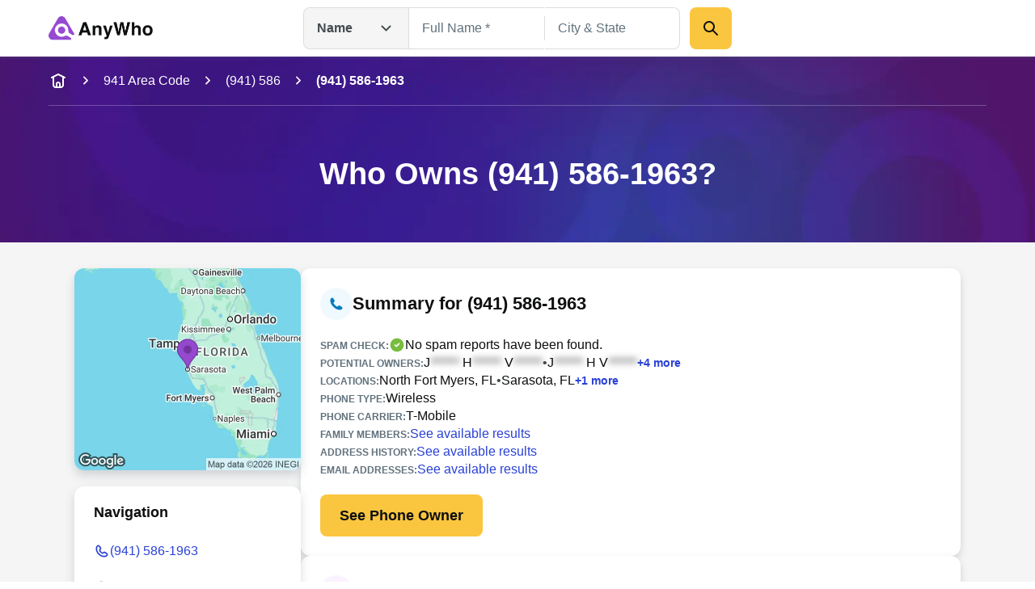

--- FILE ---
content_type: text/html; charset=utf-8
request_url: https://www.anywho.com/phone/9415861963
body_size: 84959
content:
<!DOCTYPE html><html lang="en"><head><meta charSet="utf-8"/><meta name="viewport" content="width=device-width, initial-scale=1"/><link rel="stylesheet" href="/_next/static/css/c350d34add2dd635.css" data-precedence="next"/><link rel="preload" as="script" fetchPriority="low" href="/_next/static/chunks/webpack-069e3198aba5b3d4.js"/><script src="/_next/static/chunks/9081a1ea-8ef6fcce4601d11e.js" async=""></script><script src="/_next/static/chunks/6722-ef53aeca868e9fa0.js" async=""></script><script src="/_next/static/chunks/main-app-9dc7ec32dc42e2c0.js" async=""></script><script src="/_next/static/chunks/2112-f766905bdbae3d6f.js" async=""></script><script src="/_next/static/chunks/14-b256157cad037c41.js" async=""></script><script src="/_next/static/chunks/app/layout-23a965bc7c70c83b.js" async=""></script><script src="/_next/static/chunks/7659-1d43bb685e0b1abc.js" async=""></script><script src="/_next/static/chunks/3094-1985bef1173082c3.js" async=""></script><script src="/_next/static/chunks/4938-a3b15ce4e4c2b178.js" async=""></script><script src="/_next/static/chunks/app/(site)/phone/profile/page-e57ea7144fdace09.js" async=""></script><script src="/_next/static/chunks/5ed495e0-3798b621723a7d33.js" async=""></script><script src="/_next/static/chunks/3011-d41fe8013a54a6da.js" async=""></script><script src="/_next/static/chunks/3868-32d4bd0b0ceb923f.js" async=""></script><script src="/_next/static/chunks/4596-db6bedd1ca2f2933.js" async=""></script><script src="/_next/static/chunks/app/(site)/layout-de9ac6ba4d87ef41.js" async=""></script><script src="/_next/static/chunks/3834-50488e050fb36f97.js" async=""></script><script src="/_next/static/chunks/app/(site)/error-a126e7db3ce93e70.js" async=""></script><link rel="preload" href="/ad/banger.js" as="script"/><link rel="preload" href="/sa-sn.js" as="script"/><title>(941) 586-1963 | Reverse Phone Lookup | Anywho</title><meta name="description" content="View detailed information for (941) 586-1963 including owner details, location, carrier information, and more on AnyWho."/><link rel="manifest" href="/manifest.webmanifest"/><meta name="referrer" content="no-referrer-when-downgrade"/><meta name="robots" content="index, follow"/><meta name="google" content="notranslate"/><meta name="SKYPE_TOOLBAR" content="SKYPE_TOOLBAR_PARSER_COMPATIBLE"/><meta name="robots" content="all"/><link rel="canonical" href="https://www.anywho.com/phone/9415861963"/><meta name="format-detection" content="telephone=no"/><meta name="mobile-web-app-capable" content="yes"/><meta name="apple-mobile-web-app-title" content="Anywho"/><meta name="apple-mobile-web-app-status-bar-style" content="default"/><meta property="og:title" content="(941) 586-1963 | Reverse Phone Lookup | Anywho"/><meta property="og:description" content="View detailed information for (941) 586-1963 including owner details, location, carrier information, and more on AnyWho."/><meta property="og:site_name" content="Anywho"/><meta property="og:image" content="https://www.anywho.com/_next/static/media/opengraph-banner.b14b2c9b.jpg"/><meta property="og:type" content="website"/><meta name="twitter:card" content="summary_large_image"/><meta name="twitter:title" content="(941) 586-1963 | Reverse Phone Lookup | Anywho"/><meta name="twitter:description" content="View detailed information for (941) 586-1963 including owner details, location, carrier information, and more on AnyWho."/><meta name="twitter:image" content="https://www.anywho.com/_next/static/media/opengraph-banner.b14b2c9b.jpg"/><link rel="icon" href="/favicon.ico" type="image/x-icon" sizes="48x48"/><link rel="icon" href="/icon1.png?8249cfad572e14be" type="image/png" sizes="96x96"/><link rel="apple-touch-icon" href="/apple-icon.png?fdc0daf89d2be36f" type="image/png" sizes="180x180"/><script src="/_next/static/chunks/polyfills-42372ed130431b0a.js" noModule=""></script></head><body id="top" class="bg-white google-anno-skip"><div hidden=""><!--$--><!--/$--></div><nav class="flex flex-wrap start:px-[25px] mobile:px-[calc(max((100vw_-_779px)_/_2,_0px)_+_40px)] tablet:px-[50px] desktop:px-[calc(max((100vw_-_1380px)_/_2,_0px)_+_60px)] sticky top-0 z-10 bg-white h-[60px] tablet:h-[70px] justify-between items-center shadow-gray-xs transition-[top]"><div class="flex gap-3x items-center"><a class="" data-testid="logo-link" variation="invisible-wrapper" href="/"><img alt="Anywho logo" loading="lazy" width="129" height="30" decoding="async" data-nimg="1" style="color:transparent" srcSet="/_next/image?url=%2F_next%2Fstatic%2Fmedia%2Flogo.7104d3d8.png&amp;w=256&amp;q=75 1x, /_next/image?url=%2F_next%2Fstatic%2Fmedia%2Flogo.7104d3d8.png&amp;w=375&amp;q=75 2x" src="/_next/image?url=%2F_next%2Fstatic%2Fmedia%2Flogo.7104d3d8.png&amp;w=375&amp;q=75"/></a></div><div class="h-[52px] w-[530px] hidden tablet:flex  desktop:absolute desktop:top-[50%] desktop:left-[50%]  desktop:translate-x-[-50%] desktop:translate-y-[-50%]"><div class="relative"><button aria-label="Open drop down menu" type="button" class="leading-none flex justify-between py-3x px-4x bg-gray-100 [&amp;]:text-body-md text-gray-500 font-bold w-[130px] border border-gray-200 border-r-none gap-2x rounded-l-2x h-full items-center">Name<svg fill="none" viewBox="0 0 24 24" xmlns="http://www.w3.org/2000/svg" class="h-6x w-6x transition-transform ml-sm rotate-0"><path d="m17.5 9.5-5 5-5-5" stroke="currentColor" stroke-linecap="round" stroke-linejoin="round" stroke-width="2"></path></svg></button><ul class="transition-opacity absolute left-0 right-0 mt-[6px] bg-white shadow-gray-xs opacity-0 pointer-events-none rounded-2x w-[164px]"><li class="flex justify-between py-3x px-2x mb-half hover:bg-gray-100 text-gray-500 text-sm cursor-pointer rounded-none first-of-type:rounded-t-2x first-of-type:rounded-b-none last-of-type:rounded-b-2x last-of-type:rounded-t-none bg-gray-100">Name<svg fill="none" viewBox="0 0 20 20" xmlns="http://www.w3.org/2000/svg" class="h-6x w-6x"><path clip-rule="evenodd" d="m16.1782 5.48816c.6509.65087.6509 1.70614 0 2.35702l-6.66668 6.66662c-.65087.6509-1.70615.6509-2.35702 0l-3.33334-3.3333c-.65087-.6509-.65087-1.70614 0-2.35701.65088-.65088 1.70615-.65088 2.35703 0l2.15482 2.15481 5.48819-5.48814c.6508-.65088 1.7061-.65088 2.357 0z" fill="currentColor" fill-rule="evenodd"></path></svg></li><li class="flex justify-between py-3x px-2x mb-half hover:bg-gray-100 text-gray-500 text-sm cursor-pointer rounded-none first-of-type:rounded-t-2x first-of-type:rounded-b-none last-of-type:rounded-b-2x last-of-type:rounded-t-none">Phone</li><li class="flex justify-between py-3x px-2x mb-half hover:bg-gray-100 text-gray-500 text-sm cursor-pointer rounded-none first-of-type:rounded-t-2x first-of-type:rounded-b-none last-of-type:rounded-b-2x last-of-type:rounded-t-none">Email</li><li class="flex justify-between py-3x px-2x mb-half hover:bg-gray-100 text-gray-500 text-sm cursor-pointer rounded-none first-of-type:rounded-t-2x first-of-type:rounded-b-none last-of-type:rounded-b-2x last-of-type:rounded-t-none">Address</li></ul></div><div class="grid w-full"><div class="flex transition-all opacity-1" style="grid-row:1;grid-column:1"><form class="flex flex-col gap-y-3x mobile:flex-row"><div class="relative text-start flex flex-col gap-1x text-gray-600 text-gray flex-1"><div class="min-h-[52px] w-full flex px-4x py-3x border-px outline-btnLinkLight focus-within:outline active-within:outline bg-white outline-none focus-within:outline-none active-within:outline-none focus-within:shadow-gray-xs border-gray-200 focus-within:border-gray-200 active-within:border-gray-200 rounded-none border-r-none"><input spellCheck="false" placeholder="Full Name *" class="peer bg-transparent outline-none w-full resize-none text-gray-600 disabled:text-gray-400 text-ellipsis text-body-md placeholder:text-gray-400 disabled:placeholder:text-gray-300" type="text" id="name-search-full-name" autoComplete="off" data-testid="name-search-full-name" name="fullName"/></div></div><div class="transition-[background-color,margin] w-px h-[30px] my-auto bg-gray-200"></div><div class="relative text-start flex flex-col gap-1x text-gray-600 text-gray flex-1"><div class="min-h-[52px] w-full flex rounded-2x px-4x py-3x border-px outline-btnLinkLight focus-within:outline active-within:outline bg-white rounded-l-none outline-none focus-within:outline-none active-within:outline-none focus-within:shadow-gray-xs border-gray-200 focus-within:border-gray-200 active-within:border-gray-200 border-l-none"><input spellCheck="false" placeholder="City &amp; State" class="peer bg-transparent outline-none w-full resize-none text-gray-600 disabled:text-gray-400 text-ellipsis text-body-md placeholder:text-gray-400 disabled:placeholder:text-gray-300" type="text" id="name-search-city-state" autoComplete="off" data-testid="name-search-city-state" name="cityState"/></div></div><button class="size-13x min-w-13x w-fit rounded-2x flex items-center justify-center gap-2x text-gray-600 font-bold text-body-lg outline-none outline-offset-1x focus-visible:outline bg-btnPrimaryDefault hover:bg-btnPrimaryHover hover:shadow-gray-sm active:bg-btnPrimaryHover focus-visible:bg-btnPrimaryHover disabled:pointer-events-none disabled:opacity-50 focus-visible:outline-btnLinkLight p-3x w-full mobile:w-min ml-3x" variation="primary-button"><div class="size-6x"><svg fill="none" viewBox="0 0 24 24" xmlns="http://www.w3.org/2000/svg"><g clip-rule="evenodd" fill="currentColor" fill-rule="evenodd"><path d="m13.7929 13.7929c.3905-.3905 1.0237-.3905 1.4142 0l5.5 5.5c.3905.3905.3905 1.0237 0 1.4142s-1.0237.3905-1.4142 0l-5.5-5.5c-.3905-.3905-.3905-1.0237 0-1.4142z"></path><path d="m10 5c-2.76142 0-5 2.23858-5 5 0 2.7614 2.23858 5 5 5 2.7614 0 5-2.2386 5-5 0-2.76142-2.2386-5-5-5zm-7 5c0-3.86599 3.13401-7 7-7 3.866 0 7 3.13401 7 7 0 3.866-3.134 7-7 7-3.86599 0-7-3.134-7-7z"></path></g></svg></div></button></form></div><div class="flex transition-all opacity-0 pointer-events-none" style="grid-row:1;grid-column:1"><form class="flex flex-col grow gap-y-3x gap-x-2x mobile:flex-row"><div class="relative text-start flex flex-col gap-1x text-gray-600 text-gray flex-1"><div class="min-h-[52px] w-full flex rounded-2x px-4x py-3x border-px outline-btnLinkLight focus-within:outline active-within:outline bg-white rounded-l-none outline-none focus-within:outline-none active-within:outline-none focus-within:shadow-gray-xs border-gray-200 focus-within:border-gray-200 active-within:border-gray-200"><input spellCheck="false" placeholder="mail@example.com" class="peer bg-transparent outline-none w-full resize-none text-gray-600 disabled:text-gray-400 text-ellipsis text-body-md placeholder:text-gray-400 disabled:placeholder:text-gray-300" type="text" id="email-search-field" data-testid="search-email" name="email"/></div></div><button class="size-13x min-w-13x w-fit rounded-2x flex items-center justify-center gap-2x text-gray-600 font-bold text-body-lg outline-none outline-offset-1x focus-visible:outline bg-btnPrimaryDefault hover:bg-btnPrimaryHover hover:shadow-gray-sm active:bg-btnPrimaryHover focus-visible:bg-btnPrimaryHover disabled:pointer-events-none disabled:opacity-50 focus-visible:outline-btnLinkLight p-3x w-full mobile:w-min" variation="primary-button"><div class="size-6x"><svg fill="none" viewBox="0 0 24 24" xmlns="http://www.w3.org/2000/svg"><g clip-rule="evenodd" fill="currentColor" fill-rule="evenodd"><path d="m13.7929 13.7929c.3905-.3905 1.0237-.3905 1.4142 0l5.5 5.5c.3905.3905.3905 1.0237 0 1.4142s-1.0237.3905-1.4142 0l-5.5-5.5c-.3905-.3905-.3905-1.0237 0-1.4142z"></path><path d="m10 5c-2.76142 0-5 2.23858-5 5 0 2.7614 2.23858 5 5 5 2.7614 0 5-2.2386 5-5 0-2.76142-2.2386-5-5-5zm-7 5c0-3.86599 3.13401-7 7-7 3.866 0 7 3.13401 7 7 0 3.866-3.134 7-7 7-3.86599 0-7-3.134-7-7z"></path></g></svg></div></button></form></div><div class="flex transition-all opacity-0 pointer-events-none" style="grid-row:1;grid-column:1"><form class="flex flex-col grow gap-y-3x gap-x-2x mobile:flex-row"><div class="relative text-start flex flex-col gap-1x text-gray-600 text-gray flex-1"><div class="min-h-[52px] w-full flex rounded-2x px-4x py-3x border-px outline-btnLinkLight focus-within:outline active-within:outline bg-white rounded-l-none outline-none focus-within:outline-none active-within:outline-none focus-within:shadow-gray-xs border-gray-200 focus-within:border-gray-200 active-within:border-gray-200"><input spellCheck="false" placeholder="(626) 555-5555" class="peer bg-transparent outline-none w-full resize-none text-gray-600 disabled:text-gray-400 text-ellipsis text-body-md placeholder:text-gray-400 disabled:placeholder:text-gray-300" type="tel" id="phone-search-field" data-testid="phone-search-field" name="phone"/></div></div><button class="size-13x min-w-13x w-fit rounded-2x flex items-center justify-center gap-2x text-gray-600 font-bold text-body-lg outline-none outline-offset-1x focus-visible:outline bg-btnPrimaryDefault hover:bg-btnPrimaryHover hover:shadow-gray-sm active:bg-btnPrimaryHover focus-visible:bg-btnPrimaryHover disabled:pointer-events-none disabled:opacity-50 focus-visible:outline-btnLinkLight p-3x w-full mobile:w-min" variation="primary-button"><div class="size-6x"><svg fill="none" viewBox="0 0 24 24" xmlns="http://www.w3.org/2000/svg"><g clip-rule="evenodd" fill="currentColor" fill-rule="evenodd"><path d="m13.7929 13.7929c.3905-.3905 1.0237-.3905 1.4142 0l5.5 5.5c.3905.3905.3905 1.0237 0 1.4142s-1.0237.3905-1.4142 0l-5.5-5.5c-.3905-.3905-.3905-1.0237 0-1.4142z"></path><path d="m10 5c-2.76142 0-5 2.23858-5 5 0 2.7614 2.23858 5 5 5 2.7614 0 5-2.2386 5-5 0-2.76142-2.2386-5-5-5zm-7 5c0-3.86599 3.13401-7 7-7 3.866 0 7 3.13401 7 7 0 3.866-3.134 7-7 7-3.86599 0-7-3.134-7-7z"></path></g></svg></div></button></form></div><div class="flex transition-all opacity-0 pointer-events-none" style="grid-row:1;grid-column:1"><form class="flex flex-col grow gap-y-3x gap-x-2x mobile:flex-row"><div class="relative text-start flex flex-col gap-1x text-gray-600 text-gray flex-1"><div class="min-h-[52px] w-full flex rounded-2x px-4x py-3x border-px outline-btnLinkLight focus-within:outline active-within:outline bg-white rounded-l-none outline-none focus-within:outline-none active-within:outline-none focus-within:shadow-gray-xs border-gray-200 focus-within:border-gray-200 active-within:border-gray-200"><input spellCheck="false" placeholder="123 Main St, New York, NY" class="peer bg-transparent outline-none w-full resize-none text-gray-600 disabled:text-gray-400 text-ellipsis text-body-md placeholder:text-gray-400 disabled:placeholder:text-gray-300" type="text" id="address-search-field" data-testid="search-address" name="address"/></div></div><button class="size-13x min-w-13x w-fit rounded-2x flex items-center justify-center gap-2x text-gray-600 font-bold text-body-lg outline-none outline-offset-1x focus-visible:outline bg-btnPrimaryDefault hover:bg-btnPrimaryHover hover:shadow-gray-sm active:bg-btnPrimaryHover focus-visible:bg-btnPrimaryHover disabled:pointer-events-none disabled:opacity-50 focus-visible:outline-btnLinkLight p-3x w-full mobile:w-min" variation="primary-button"><div class="size-6x"><svg fill="none" viewBox="0 0 24 24" xmlns="http://www.w3.org/2000/svg"><g clip-rule="evenodd" fill="currentColor" fill-rule="evenodd"><path d="m13.7929 13.7929c.3905-.3905 1.0237-.3905 1.4142 0l5.5 5.5c.3905.3905.3905 1.0237 0 1.4142s-1.0237.3905-1.4142 0l-5.5-5.5c-.3905-.3905-.3905-1.0237 0-1.4142z"></path><path d="m10 5c-2.76142 0-5 2.23858-5 5 0 2.7614 2.23858 5 5 5 2.7614 0 5-2.2386 5-5 0-2.76142-2.2386-5-5-5zm-7 5c0-3.86599 3.13401-7 7-7 3.866 0 7 3.13401 7 7 0 3.866-3.134 7-7 7-3.86599 0-7-3.134-7-7z"></path></g></svg></div></button></form></div></div></div><svg fill="none" viewBox="0 0 24 24" xmlns="http://www.w3.org/2000/svg" class="h-6x w-6x text-gray-400 tablet:hidden outline-btnLinkLight cursor-pointer"><g clip-rule="evenodd" fill="currentColor" fill-rule="evenodd"><path d="m13.7929 13.7929c.3905-.3905 1.0237-.3905 1.4142 0l5.5 5.5c.3905.3905.3905 1.0237 0 1.4142s-1.0237.3905-1.4142 0l-5.5-5.5c-.3905-.3905-.3905-1.0237 0-1.4142z"></path><path d="m10 5c-2.76142 0-5 2.23858-5 5 0 2.7614 2.23858 5 5 5 2.7614 0 5-2.2386 5-5 0-2.76142-2.2386-5-5-5zm-7 5c0-3.86599 3.13401-7 7-7 3.866 0 7 3.13401 7 7 0 3.866-3.134 7-7 7-3.86599 0-7-3.134-7-7z"></path></g></svg><div class="fixed top-0 left-0 right-0 bottom-0 z-50 bg-white transition-opacity pointer-events-none overflow-auto opacity-0"><div class="shadow-gray-xs w-full"><div class="flex flex-wrap justify-center start:px-[25px] mobile:px-[calc(max((100vw_-_779px)_/_2,_0px)_+_40px)] tablet:px-[50px] desktop:px-[calc(max((100vw_-_1380px)_/_2,_0px)_+_60px)]"><div class="relative flex flex-row justify-center flex-wrap gap-y-3x py-3x w-full"><button aria-label="Go back" type="button" class="leading-none px-2x left-0 absolute"><svg fill="none" viewBox="0 0 24 24" xmlns="http://www.w3.org/2000/svg" class="h-6x w-6x rotate-90"><path d="m17.5 9.5-5 5-5-5" stroke="currentColor" stroke-linecap="round" stroke-linejoin="round" stroke-width="2"></path></svg></button><img alt="Anywho logo" loading="lazy" width="129" height="30" decoding="async" data-nimg="1" style="color:transparent" srcSet="/_next/image?url=%2F_next%2Fstatic%2Fmedia%2Flogo.7104d3d8.png&amp;w=256&amp;q=75 1x, /_next/image?url=%2F_next%2Fstatic%2Fmedia%2Flogo.7104d3d8.png&amp;w=375&amp;q=75 2x" src="/_next/image?url=%2F_next%2Fstatic%2Fmedia%2Flogo.7104d3d8.png&amp;w=375&amp;q=75"/><div class="relative z-20 w-full"><button aria-label="Open drop down menu" type="button" class="leading-none flex justify-between py-3x px-4x [&amp;]:text-body-md text-gray-500 font-bold bg-white items-center border border-gray-200 rounded-[50px] w-full">Name<svg fill="none" viewBox="0 0 24 24" xmlns="http://www.w3.org/2000/svg" class="h-6x w-6x transition-transform ml-sm rotate-0"><path d="m17.5 9.5-5 5-5-5" stroke="currentColor" stroke-linecap="round" stroke-linejoin="round" stroke-width="2"></path></svg></button><ul class="transition-opacity absolute left-0 right-0 mt-[6px] bg-white shadow-gray-xs opacity-0 pointer-events-none rounded-2x py-2x px-3x"><li class="flex justify-between py-3x px-2x rounded-2x mb-half hover:bg-gray-100 text-gray-500 text-sm cursor-pointer bg-gray-100">Name<svg fill="none" viewBox="0 0 20 20" xmlns="http://www.w3.org/2000/svg" class="h-6x w-6x"><path clip-rule="evenodd" d="m16.1782 5.48816c.6509.65087.6509 1.70614 0 2.35702l-6.66668 6.66662c-.65087.6509-1.70615.6509-2.35702 0l-3.33334-3.3333c-.65087-.6509-.65087-1.70614 0-2.35701.65088-.65088 1.70615-.65088 2.35703 0l2.15482 2.15481 5.48819-5.48814c.6508-.65088 1.7061-.65088 2.357 0z" fill="currentColor" fill-rule="evenodd"></path></svg></li><li class="flex justify-between py-3x px-2x rounded-2x mb-half hover:bg-gray-100 text-gray-500 text-sm cursor-pointer">Phone</li><li class="flex justify-between py-3x px-2x rounded-2x mb-half hover:bg-gray-100 text-gray-500 text-sm cursor-pointer">Email</li><li class="flex justify-between py-3x px-2x rounded-2x mb-half hover:bg-gray-100 text-gray-500 text-sm cursor-pointer">Address</li></ul></div></div></div></div><div class="flex flex-wrap justify-center start:px-[25px] mobile:px-[calc(max((100vw_-_779px)_/_2,_0px)_+_40px)] tablet:px-[50px] desktop:px-[calc(max((100vw_-_1380px)_/_2,_0px)_+_60px)]"><form class="flex flex-col mobile:flex-col py-5x gap-5x w-full"><div class="relative text-start flex flex-col gap-1x text-gray-600 text-gray flex-1"><label class="text-body-sm" for="name-search-full-name">Full Name</label><div class="min-h-[52px] w-full flex rounded-2x px-4x py-3x border-px outline-btnLinkLight focus-within:outline active-within:outline focus-within:border-btnLinkLight active-within:border-btnLinkLight border-gray-300 bg-white"><input spellCheck="false" placeholder="Full Name *" class="peer bg-transparent outline-none w-full resize-none text-gray-600 disabled:text-gray-400 text-ellipsis text-body-md placeholder:text-gray-400 disabled:placeholder:text-gray-300" type="text" id="name-search-full-name" autoComplete="off" data-testid="name-search-full-name" name="fullName"/><svg fill="none" viewBox="0 0 24 24" xmlns="http://www.w3.org/2000/svg" class="ml-2x w-6x text-gray-400 block cursor-pointer peer-placeholder-shown:hidden peer-disabled:hidden"><g clip-rule="evenodd" fill="currentColor" fill-rule="evenodd"><path d="m12 4c-4.41828 0-8 3.58172-8 8 0 4.4183 3.58172 8 8 8 4.4183 0 8-3.5817 8-8 0-4.41828-3.5817-8-8-8zm-10 8c0-5.52285 4.47715-10 10-10 5.5228 0 10 4.47715 10 10 0 5.5228-4.4772 10-10 10-5.52285 0-10-4.4772-10-10z"></path><path d="m8.29289 8.29289c.39053-.39052 1.02369-.39052 1.41422 0l2.29289 2.29291 2.2929-2.29291c.3905-.39052 1.0237-.39052 1.4142 0 .3905.39053.3905 1.02369 0 1.41422l-2.2929 2.29289 2.2929 2.2929c.3905.3905.3905 1.0237 0 1.4142s-1.0237.3905-1.4142 0l-2.2929-2.2929-2.29289 2.2929c-.39053.3905-1.02369.3905-1.41422 0-.39052-.3905-.39052-1.0237 0-1.4142l2.29291-2.2929-2.29291-2.29289c-.39052-.39053-.39052-1.02369 0-1.41422z"></path></g></svg></div></div><div class="relative text-start flex flex-col gap-1x text-gray-600 text-gray flex-1"><label class="text-body-sm" for="name-search-city-state">City &amp; State</label><div class="min-h-[52px] w-full flex rounded-2x px-4x py-3x border-px outline-btnLinkLight focus-within:outline active-within:outline focus-within:border-btnLinkLight active-within:border-btnLinkLight border-gray-300 bg-white"><input spellCheck="false" placeholder="City &amp; State" class="peer bg-transparent outline-none w-full resize-none text-gray-600 disabled:text-gray-400 text-ellipsis text-body-md placeholder:text-gray-400 disabled:placeholder:text-gray-300" type="text" id="name-search-city-state" autoComplete="off" data-testid="name-search-city-state" name="cityState"/><svg fill="none" viewBox="0 0 24 24" xmlns="http://www.w3.org/2000/svg" class="ml-2x w-6x text-gray-400 block cursor-pointer peer-placeholder-shown:hidden peer-disabled:hidden"><g clip-rule="evenodd" fill="currentColor" fill-rule="evenodd"><path d="m12 4c-4.41828 0-8 3.58172-8 8 0 4.4183 3.58172 8 8 8 4.4183 0 8-3.5817 8-8 0-4.41828-3.5817-8-8-8zm-10 8c0-5.52285 4.47715-10 10-10 5.5228 0 10 4.47715 10 10 0 5.5228-4.4772 10-10 10-5.52285 0-10-4.4772-10-10z"></path><path d="m8.29289 8.29289c.39053-.39052 1.02369-.39052 1.41422 0l2.29289 2.29291 2.2929-2.29291c.3905-.39052 1.0237-.39052 1.4142 0 .3905.39053.3905 1.02369 0 1.41422l-2.2929 2.29289 2.2929 2.2929c.3905.3905.3905 1.0237 0 1.4142s-1.0237.3905-1.4142 0l-2.2929-2.2929-2.29289 2.2929c-.39053.3905-1.02369.3905-1.41422 0-.39052-.3905-.39052-1.0237 0-1.4142l2.29291-2.2929-2.29291-2.29289c-.39052-.39053-.39052-1.02369 0-1.41422z"></path></g></svg></div></div><button class="size-13x min-w-13x w-fit rounded-2x flex items-center justify-center gap-2x text-gray-600 font-bold text-body-lg outline-none outline-offset-1x focus-visible:outline bg-btnPrimaryDefault hover:bg-btnPrimaryHover hover:shadow-gray-sm active:bg-btnPrimaryHover focus-visible:bg-btnPrimaryHover disabled:pointer-events-none disabled:opacity-50 focus-visible:outline-btnLinkLight p-6x w-full mobile:w-min mobile:!w-full" variation="primary-button">Search</button></form></div></div></nav><main><header data-testid="static-hero-header" class="relative"><img alt="Anywho hero background" loading="lazy" decoding="async" data-nimg="fill" class="object-cover -z-10 bg-btnLinkLight" style="position:absolute;height:100%;width:100%;left:0;top:0;right:0;bottom:0;color:transparent" sizes="100vw" srcSet="/_next/image?url=%2F_next%2Fstatic%2Fmedia%2Fhero-bg.35892e3e.jpg&amp;w=375&amp;q=75 375w, /_next/image?url=%2F_next%2Fstatic%2Fmedia%2Fhero-bg.35892e3e.jpg&amp;w=600&amp;q=75 600w, /_next/image?url=%2F_next%2Fstatic%2Fmedia%2Fhero-bg.35892e3e.jpg&amp;w=840&amp;q=75 840w, /_next/image?url=%2F_next%2Fstatic%2Fmedia%2Fhero-bg.35892e3e.jpg&amp;w=1024&amp;q=75 1024w, /_next/image?url=%2F_next%2Fstatic%2Fmedia%2Fhero-bg.35892e3e.jpg&amp;w=1200&amp;q=75 1200w, /_next/image?url=%2F_next%2Fstatic%2Fmedia%2Fhero-bg.35892e3e.jpg&amp;w=1440&amp;q=75 1440w, /_next/image?url=%2F_next%2Fstatic%2Fmedia%2Fhero-bg.35892e3e.jpg&amp;w=1680&amp;q=75 1680w, /_next/image?url=%2F_next%2Fstatic%2Fmedia%2Fhero-bg.35892e3e.jpg&amp;w=1920&amp;q=75 1920w, /_next/image?url=%2F_next%2Fstatic%2Fmedia%2Fhero-bg.35892e3e.jpg&amp;w=2048&amp;q=75 2048w, /_next/image?url=%2F_next%2Fstatic%2Fmedia%2Fhero-bg.35892e3e.jpg&amp;w=2880&amp;q=75 2880w, /_next/image?url=%2F_next%2Fstatic%2Fmedia%2Fhero-bg.35892e3e.jpg&amp;w=3840&amp;q=75 3840w" src="/_next/image?url=%2F_next%2Fstatic%2Fmedia%2Fhero-bg.35892e3e.jpg&amp;w=3840&amp;q=75"/><div role="navigation" aria-label="Breadcrumb" data-testid="breadcrumbs" class="w-full overflow-hidden"><div class="flex start:px-[25px] mobile:px-[calc(max((100vw_-_779px)_/_2,_0px)_+_40px)] tablet:px-[50px] desktop:px-[calc(max((100vw_-_1380px)_/_2,_0px)_+_60px)] flex-nowrap justify-start items-center scrollbar-none overflow-x-auto h-15x"><a class="text-body-md shrink-0 text-white" variation="invisible-wrapper" aria-label="home-icon" href="/"><svg fill="none" viewBox="0 0 24 24" xmlns="http://www.w3.org/2000/svg" class="size-6x text-white"><g clip-rule="evenodd" fill="currentColor" fill-rule="evenodd"><path d="m6 6c.55229 0 1 .44772 1 1v8.2c0 .8566.00078 1.4389.03755 1.889.03582.4384.10075.6626.18044.819.19174.3763.49771.6823.87403.874.1564.0797.3806.1446.81902.1805.45009.0367 1.03238.0375 1.88896.0375h2.4c.8566 0 1.4389-.0008 1.889-.0375.4384-.0359.6626-.1008.819-.1805.3763-.1917.6823-.4977.874-.874.0797-.1564.1446-.3806.1804-.819.0368-.4501.0376-1.0324.0376-1.889v-8.2c0-.55228.4477-1 1-1s1 .44772 1 1v8.2413c0 .805 0 1.4693-.0442 2.0105-.0459.5621-.1445 1.0788-.3918 1.5642-.3835.7526-.9954 1.3645-1.748 1.748-.4854.2473-1.0021.3459-1.5642.3918-.5412.0442-1.2055.0442-2.0105.0442h-2.4826c-.80496 0-1.46932 0-2.01053-.0442-.56209-.0459-1.0788-.1445-1.56413-.3918-.75265-.3835-1.36457-.9954-1.74807-1.748-.24729-.4854-.34585-1.0021-.39178-1.5642-.04421-.5412-.0442-1.2055-.04419-2.0105v-8.2413c0-.55228.44772-1 1-1z"></path><path d="m12 15c-.5523 0-1 .4477-1 1v3h-2v-3c0-1.6569 1.3431-3 3-3s3 1.3431 3 3v3h-2v-3c0-.5523-.4477-1-1-1z"></path><path d="m3.10558 8.44721c.24699.49398.84766.69421 1.34164.44722l7.55278-3.77639 7.5528 3.77639c.494.24699 1.0946.04676 1.3416-.44722.247-.49397.0468-1.09465-.4472-1.34164l-8-4c-.2815-.14076-.6129-.14076-.8944 0l-8.00001 4c-.49398.24699-.6942.84767-.44721 1.34164z"></path></g></svg></a><svg fill="none" viewBox="0 0 24 24" xmlns="http://www.w3.org/2000/svg" class="shrink-0 mr-3x ml-3x size-5x -rotate-90 mx-sm text-white"><path d="m17.5 9.5-5 5-5-5" stroke="currentColor" stroke-linecap="round" stroke-linejoin="round" stroke-width="2"></path></svg><a class="text-body-md shrink-0 text-white" variation="invisible-wrapper" href="/941-area-code">941 Area Code</a><svg fill="none" viewBox="0 0 24 24" xmlns="http://www.w3.org/2000/svg" class="shrink-0 mr-3x ml-3x size-5x -rotate-90 mx-sm text-white"><path d="m17.5 9.5-5 5-5-5" stroke="currentColor" stroke-linecap="round" stroke-linejoin="round" stroke-width="2"></path></svg><a class="text-body-md shrink-0 text-white" variation="invisible-wrapper" href="/941-586">(941) 586</a><svg fill="none" viewBox="0 0 24 24" xmlns="http://www.w3.org/2000/svg" class="shrink-0 mr-3x ml-3x size-5x -rotate-90 mx-sm text-white"><path d="m17.5 9.5-5 5-5-5" stroke="currentColor" stroke-linecap="round" stroke-linejoin="round" stroke-width="2"></path></svg><span class="text-body-md shrink-0 text-white font-bold" aria-current="page">(941) 586-1963</span></div><div class="flex flex-wrap justify-center mobile:px-[calc(max((100vw_-_779px)_/_2,_0px)_+_40px)] tablet:px-[50px] desktop:px-[calc(max((100vw_-_1380px)_/_2,_0px)_+_60px)] start:px-0"><div class="w-full h-px bg-surfaceLight opacity-[25%]"></div></div></div><div class="flex flex-wrap justify-center start:px-[25px] mobile:px-[calc(max((100vw_-_779px)_/_2,_0px)_+_40px)] tablet:px-[50px] desktop:px-[calc(max((100vw_-_1380px)_/_2,_0px)_+_60px)]"><div class="column grid-12/12"><div class="app-row"><div class="text-white py-8x tablet:py-15x tablet:text-center"><h1 class="font-bold text-display-md tablet:text-display-lg text-white">Who Owns (941) 586-1963?</h1></div></div></div></div></header><div class="flex flex-wrap justify-center mobile:px-[calc(max((100vw_-_779px)_/_2,_0px)_+_10px)] tablet:px-[20px] desktop:px-[calc(max((100vw_-_1380px)_/_2,_0px)_+_20px)] bg-surfaceNeutral start:px-0"><div class="flex flex-wrap justify-center tablet:px-[30px] desktop:px-[40px] start:px-0 mobile:px-0 grow"><div class="flex flex-wrap justify-center mobile:gap-x-[6vw] desktop:px-[2.5vw] desktop:gap-x-[5vw] start:px-0 mobile:px-0 tablet:px-0 grow"><div class="column-12/12 pt-3x mobile:pt-8x w-full flex gap-5x flex-col tablet:flex-row"><aside class="hidden tablet:block tablet:w-[220px] desktop:w-[280px] shrink-0"><div class="relative rounded-3x bg-white shadow-gray-md overflow-hidden h-[250px] w-full mb-5x"><img alt="Google Maps" loading="lazy" decoding="async" data-nimg="fill" style="position:absolute;height:100%;width:100%;left:0;top:0;right:0;bottom:0;object-fit:cover;object-position:center;color:transparent" sizes="100vw" srcSet="/_next/image?url=https%3A%2F%2Fmaps.googleapis.com%2Fmaps%2Fapi%2Fstaticmap%3Fcenter%3D27.340599%252C-82.534203%26zoom%3D6%26size%3D280x250%26scale%3D2%26key%3DAIzaSyDunZkS-s09mdop0MQeX2SVkwB46qm0r_c%26markers%3Dcolor%253A0x9549D1%257C27.340599%252C-82.534203%26signature%3DmRDeZl9tgk-3HncMhAIkilXCrWY%3D&amp;w=375&amp;q=75 375w, /_next/image?url=https%3A%2F%2Fmaps.googleapis.com%2Fmaps%2Fapi%2Fstaticmap%3Fcenter%3D27.340599%252C-82.534203%26zoom%3D6%26size%3D280x250%26scale%3D2%26key%3DAIzaSyDunZkS-s09mdop0MQeX2SVkwB46qm0r_c%26markers%3Dcolor%253A0x9549D1%257C27.340599%252C-82.534203%26signature%3DmRDeZl9tgk-3HncMhAIkilXCrWY%3D&amp;w=600&amp;q=75 600w, /_next/image?url=https%3A%2F%2Fmaps.googleapis.com%2Fmaps%2Fapi%2Fstaticmap%3Fcenter%3D27.340599%252C-82.534203%26zoom%3D6%26size%3D280x250%26scale%3D2%26key%3DAIzaSyDunZkS-s09mdop0MQeX2SVkwB46qm0r_c%26markers%3Dcolor%253A0x9549D1%257C27.340599%252C-82.534203%26signature%3DmRDeZl9tgk-3HncMhAIkilXCrWY%3D&amp;w=840&amp;q=75 840w, /_next/image?url=https%3A%2F%2Fmaps.googleapis.com%2Fmaps%2Fapi%2Fstaticmap%3Fcenter%3D27.340599%252C-82.534203%26zoom%3D6%26size%3D280x250%26scale%3D2%26key%3DAIzaSyDunZkS-s09mdop0MQeX2SVkwB46qm0r_c%26markers%3Dcolor%253A0x9549D1%257C27.340599%252C-82.534203%26signature%3DmRDeZl9tgk-3HncMhAIkilXCrWY%3D&amp;w=1024&amp;q=75 1024w, /_next/image?url=https%3A%2F%2Fmaps.googleapis.com%2Fmaps%2Fapi%2Fstaticmap%3Fcenter%3D27.340599%252C-82.534203%26zoom%3D6%26size%3D280x250%26scale%3D2%26key%3DAIzaSyDunZkS-s09mdop0MQeX2SVkwB46qm0r_c%26markers%3Dcolor%253A0x9549D1%257C27.340599%252C-82.534203%26signature%3DmRDeZl9tgk-3HncMhAIkilXCrWY%3D&amp;w=1200&amp;q=75 1200w, /_next/image?url=https%3A%2F%2Fmaps.googleapis.com%2Fmaps%2Fapi%2Fstaticmap%3Fcenter%3D27.340599%252C-82.534203%26zoom%3D6%26size%3D280x250%26scale%3D2%26key%3DAIzaSyDunZkS-s09mdop0MQeX2SVkwB46qm0r_c%26markers%3Dcolor%253A0x9549D1%257C27.340599%252C-82.534203%26signature%3DmRDeZl9tgk-3HncMhAIkilXCrWY%3D&amp;w=1440&amp;q=75 1440w, /_next/image?url=https%3A%2F%2Fmaps.googleapis.com%2Fmaps%2Fapi%2Fstaticmap%3Fcenter%3D27.340599%252C-82.534203%26zoom%3D6%26size%3D280x250%26scale%3D2%26key%3DAIzaSyDunZkS-s09mdop0MQeX2SVkwB46qm0r_c%26markers%3Dcolor%253A0x9549D1%257C27.340599%252C-82.534203%26signature%3DmRDeZl9tgk-3HncMhAIkilXCrWY%3D&amp;w=1680&amp;q=75 1680w, /_next/image?url=https%3A%2F%2Fmaps.googleapis.com%2Fmaps%2Fapi%2Fstaticmap%3Fcenter%3D27.340599%252C-82.534203%26zoom%3D6%26size%3D280x250%26scale%3D2%26key%3DAIzaSyDunZkS-s09mdop0MQeX2SVkwB46qm0r_c%26markers%3Dcolor%253A0x9549D1%257C27.340599%252C-82.534203%26signature%3DmRDeZl9tgk-3HncMhAIkilXCrWY%3D&amp;w=1920&amp;q=75 1920w, /_next/image?url=https%3A%2F%2Fmaps.googleapis.com%2Fmaps%2Fapi%2Fstaticmap%3Fcenter%3D27.340599%252C-82.534203%26zoom%3D6%26size%3D280x250%26scale%3D2%26key%3DAIzaSyDunZkS-s09mdop0MQeX2SVkwB46qm0r_c%26markers%3Dcolor%253A0x9549D1%257C27.340599%252C-82.534203%26signature%3DmRDeZl9tgk-3HncMhAIkilXCrWY%3D&amp;w=2048&amp;q=75 2048w, /_next/image?url=https%3A%2F%2Fmaps.googleapis.com%2Fmaps%2Fapi%2Fstaticmap%3Fcenter%3D27.340599%252C-82.534203%26zoom%3D6%26size%3D280x250%26scale%3D2%26key%3DAIzaSyDunZkS-s09mdop0MQeX2SVkwB46qm0r_c%26markers%3Dcolor%253A0x9549D1%257C27.340599%252C-82.534203%26signature%3DmRDeZl9tgk-3HncMhAIkilXCrWY%3D&amp;w=2880&amp;q=75 2880w, /_next/image?url=https%3A%2F%2Fmaps.googleapis.com%2Fmaps%2Fapi%2Fstaticmap%3Fcenter%3D27.340599%252C-82.534203%26zoom%3D6%26size%3D280x250%26scale%3D2%26key%3DAIzaSyDunZkS-s09mdop0MQeX2SVkwB46qm0r_c%26markers%3Dcolor%253A0x9549D1%257C27.340599%252C-82.534203%26signature%3DmRDeZl9tgk-3HncMhAIkilXCrWY%3D&amp;w=3840&amp;q=75 3840w" src="/_next/image?url=https%3A%2F%2Fmaps.googleapis.com%2Fmaps%2Fapi%2Fstaticmap%3Fcenter%3D27.340599%252C-82.534203%26zoom%3D6%26size%3D280x250%26scale%3D2%26key%3DAIzaSyDunZkS-s09mdop0MQeX2SVkwB46qm0r_c%26markers%3Dcolor%253A0x9549D1%257C27.340599%252C-82.534203%26signature%3DmRDeZl9tgk-3HncMhAIkilXCrWY%3D&amp;w=3840&amp;q=75"/></div><div class="py-2x px-3x rounded-3x bg-white shadow-gray-md sticky top-[80px] tablet:top-[90px]"><h3 class="font-bold text-textPrimary text-body-lg p-3x">Navigation</h3><div class="rounded-2x p-3x flex flex-row items-center gap-2x hover:bg-gray-100 active:bg-gray-100 focus-within:outline focus-within:outline-btnLinkLight"><svg fill="none" viewBox="0 0 24 24" xmlns="http://www.w3.org/2000/svg" class="w-5x h-5x text-btnLinkLight"><path clip-rule="evenodd" d="m3.16415 6.68493c.20576-1.19337.88735-2.15065 1.62154-2.88482 1.17305-1.17303 3.11346-1.0336 4.10676.29508l1.62145 2.16896c.8929 1.19434.773 2.86317-.2814 3.91765l-.1112.1111c-.39054.3905-.39054 1.0237 0 1.4142l2.1716 2.1716c.3905.3905 1.0237.3905 1.4142 0l.1111-.1112c1.0545-1.0544 2.7233-1.1743 3.9176-.2814l2.1853 1.6336c1.3201.9869 1.4586 2.9148.2932 4.0802-.7423.7423-1.7101 1.435-2.9181 1.6436-2.2241.384-6.4869.38-10.50334-3.6364-4.01827-4.0182-4.01124-8.30359-3.62871-10.52217zm3.03573-1.47059c-.57612.57611-.95572 1.1777-1.06482 1.81042-.30848 1.78914-.35376 5.34234 3.07201 8.76814 3.42743 3.4274 6.96083 3.3885 8.74883 3.0798.6449-.1114 1.2569-.4997 1.8442-1.087.3039-.304.2678-.8067-.0765-1.0641l-2.1853-1.6337c-.3981-.2976-.9544-.2576-1.3058.0938l-.1112.1112c-1.1716 1.1716-3.0711 1.1716-4.2427 0l-2.17152-2.1716c-1.17158-1.1715-1.17158-3.071-.00001-4.2426l.11117-.11116c.35147-.35148.39144-.90776.09382-1.30587l-1.62147-2.16896c-.26381-.35289-.77916-.38991-1.09071-.07837z" fill="currentColor" fill-rule="evenodd"></path></svg><a class="text-body-md rounded-px outline-none [&amp;]:outline outline-offset-0 text-btnLinkLight grow hover:no-underline active:no-underline focus-visible:outline-transparent" href="#summary">(941) 586-1963</a></div><div class="rounded-2x p-3x flex flex-row items-center gap-2x hover:bg-gray-100 active:bg-gray-100 focus-within:outline focus-within:outline-btnLinkLight"><svg fill="none" viewBox="0 0 24 24" xmlns="http://www.w3.org/2000/svg" class="w-5x h-5x text-btnLinkLight"><path clip-rule="evenodd" d="m11.7559 13.6524c.1563.1563.2441.3682.2441.5893.0033.1115-.0158.2225-.0561.3265-.0404.1041-.1013.1989-.179.2789-.0777.0801-.1707.1437-.2735.1872-.1027.0434-.2132.0657-.3248.0657h-2.11662c-.03563-.0003-.07083.0078-.10271.0237-.03187.016-.0595.0393-.08062.068-.01614.0323-.02454.068-.02454.1041 0 .0362.0084.0718.02454.1042.56936 1.2486 1.50145 2.2969 2.67495 3.0083.1914.0984.3373.2669.4072.4704s.0583.4261-.0322.6213c-.0741.1352-.1823.2487-.3139.3291s-.2819.1249-.4361.1292c-.4333 0-8.97495-.5583-8.97495-8.975 0-.475.33333-8.5833 8.97495-8.9833.3584 0 6.2584 0 8.4251 5.83333.0793.20454.0749.43213-.0125.63339s-.2506.35994-.4542.44161c-.0087.00237-.0157.00463-.0224.00678-.1345.04322-.1345.04322-10.81095.04322-.04994-.00064-.09844.01667-.13668.04879s-.06367.07691-.07165.12621c-.09991.6116-.15008 1.23027-.15 1.84997-.00081.7589.07739 1.5157.23333 2.2584.00945.0463.03441.0881.07076.1184s.08193.0473.12924.0482h2.79995c.2211 0 .433.0878.5893.2441zm-5.31268-.3969c.00863-.0288.01094-.0591.00676-.0888-.12943-.7207-.19635-1.4512-.2-2.1834.00107-.5966.04283-1.19239.125-1.7833.00476-.02976.00274-.0602-.00592-.08906s-.02373-.05539-.04408-.07761c-.04103-.04462-.09781-.07152-.15833-.075h-1.85833c-.0458.00184-.08984.01816-.12577.04661-.03594.02845-.06193.06757-.07423.11172-.16461.60861-.24866 1.23614-.25 1.86664.00531.776.13184 1.5464.375 2.2834.01513.041.04234.0765.07804.1018s.07822.0392.12196.0398h1.80833c.03025-.0002.06009-.0071.08743-.02.02735-.013.05154-.0317.0709-.055.01986-.0225.03461-.0491.04324-.0778zm4.73178-9.39938c-.0455 0-.0895.01548-.125.04388-1.05863.80036-1.88195 1.87125-2.38335 3.1-.01542.03108-.02344.0653-.02344.1 0 .03469.00802.06892.02344.1.02381.03158.05581.05604.09254.07073.03672.01469.07677.01905.11579.0126h4.61662c.0344-.00031.0682-.00879.0986-.02473s.0566-.03888.0764-.06694c.0142-.02997.0215-.0627.0215-.09583s-.0073-.06586-.0215-.09583c-.4971-1.22658-1.3144-2.29718-2.3666-3.1-.0355-.0284-.0796-.04388-.125-.04388zm6.1391 3.24804c0-.03696-.0107-.07314-.0308-.10416-.6508-.98553-1.5317-1.79781-2.5666-2.36667-.0403-.02093-.0862-.02816-.1309-.0206-.0448.00756-.0858.02951-.1169.0625s-.0506.07523-.0555.12031.005.09053.0282.12946c.4427.70435.7981 1.45989 1.0584 2.25.0141.04172.041.0779.0769.10335.036.02545.0791.03887.1231.03831h1.4c.0376.00105.0748-.00857.1073-.02773.0324-.01917.0588-.04711.076-.0806.0201-.03103.0308-.0672.0308-.10417zm-9.52759-2.55395c-.04701-.00758-.09519.00117-.13653.02479-1.04613.57744-1.93571 1.40122-2.59166 2.4-.01829.03167-.02791.06759-.02791.10416s.00962.0725.02791.10417c.01864.03231.04532.05926.07744.07824.03211.01898.06859.02935.10589.03009h1.41667c.04374-.00066.08625-.01455.12195-.03983.0357-.02529.06291-.06079.07805-.10183.25115-.80279.60402-1.57014 1.05-2.28334.0284-.03547.04387-.07955.04387-.125 0-.04544-.01547-.08952-.04387-.12499-.03182-.03542-.07481-.05888-.12181-.06646zm.17817 12.64979c0-.0448-.01387-.0884-.0397-.125v.0167c-.37822-.5935-.69381-1.2247-.94166-1.8834-.01396-.0395-.03997-.0736-.07436-.0975s-.07542-.0365-.11731-.0358h-1.26667c-.03975-.0009-.07892.0096-.11288.0303s-.0613.0507-.07878.0864c-.01987.0326-.03039.0701-.03039.1083s.01052.0757.03039.1083c.63248.8086 1.42733 1.4757 2.33333 1.9584.04134.0236.08952.0323.13652.0247.04701-.0075.09-.031.12181-.0664.02583-.0366.0397-.0802.0397-.125zm13.35562-6.9702c.3125.3125.4881.7364.4881 1.1785v8.925c0 .442-.1756.8659-.4881 1.1785-.3126.3125-.7365.4881-1.1785.4881h-4.5c-.4421 0-.866-.1756-1.1785-.4881-.3126-.3126-.4882-.7365-.4882-1.1785v-8.925c0-.4421.1756-.866.4882-1.1785.3125-.3126.7364-.48819 1.1785-.48819h4.5c.442 0 .8659.17559 1.1785.48819zm-1.1785 7.6701v-6.075c-.0043-.1061-.0489-.2067-.1248-.281-.0759-.0744-.1773-.1169-.2836-.119h-3.6416c-.1105 0-.2165.0439-.2947.1221-.0781.0781-.122.1841-.122.2946v6.0583c0 .1105.0439.2165.122.2947.0782.0781.1842.122.2947.122h3.6333c.1098-.0021.2146-.0467.2923-.1244.0776-.0777.1222-.1824.1244-.2923z" fill="currentColor" fill-rule="evenodd"></path></svg><a class="text-body-md rounded-px outline-none [&amp;]:outline outline-offset-0 text-btnLinkLight grow hover:no-underline active:no-underline focus-visible:outline-transparent" href="#demographics">Phone Area Demographics</a></div><div class="rounded-2x p-3x flex flex-row items-center gap-2x hover:bg-gray-100 active:bg-gray-100 focus-within:outline focus-within:outline-btnLinkLight"><svg fill="none" viewBox="0 0 24 24" xmlns="http://www.w3.org/2000/svg" class="w-5x h-5x text-btnLinkLight"><g clip-rule="evenodd" fill="currentColor" fill-rule="evenodd"><path d="m13.7929 13.7929c.3905-.3905 1.0237-.3905 1.4142 0l5.5 5.5c.3905.3905.3905 1.0237 0 1.4142s-1.0237.3905-1.4142 0l-5.5-5.5c-.3905-.3905-.3905-1.0237 0-1.4142z"></path><path d="m10 5c-2.76142 0-5 2.23858-5 5 0 2.7614 2.23858 5 5 5 2.7614 0 5-2.2386 5-5 0-2.76142-2.2386-5-5-5zm-7 5c0-3.86599 3.13401-7 7-7 3.866 0 7 3.13401 7 7 0 3.866-3.134 7-7 7-3.86599 0-7-3.134-7-7z"></path></g></svg><a class="text-body-md rounded-px outline-none [&amp;]:outline outline-offset-0 text-btnLinkLight grow hover:no-underline active:no-underline focus-visible:outline-transparent" href="#phone-lookup">Reverse Phone Lookup</a></div><div class="rounded-2x p-3x flex flex-row items-center gap-2x hover:bg-gray-100 active:bg-gray-100 focus-within:outline focus-within:outline-btnLinkLight"><svg fill="none" viewBox="0 0 24 24" xmlns="http://www.w3.org/2000/svg" class="w-5x h-5x text-btnLinkLight"><path clip-rule="evenodd" d="m9 7c0-1.65685 1.3431-3 3-3s3 1.34315 3 3-1.3431 3-3 3-3-1.34315-3-3zm3-5c-2.76142 0-5 2.23858-5 5s2.23858 5 5 5c2.7614 0 5-2.23858 5-5s-2.2386-5-5-5zm-6 17c0-1.6569 1.34315-3 3-3h6c1.6569 0 3 1.3431 3 3 0 .5523-.4477 1-1 1h-10c-.55228 0-1-.4477-1-1zm3-5c-2.76142 0-5 2.2386-5 5 0 1.6569 1.34315 3 3 3h10c1.6569 0 3-1.3431 3-3 0-2.7614-2.2386-5-5-5z" fill="currentColor" fill-rule="evenodd"></path></svg><a class="text-body-md rounded-px outline-none [&amp;]:outline outline-offset-0 text-btnLinkLight grow hover:no-underline active:no-underline focus-visible:outline-transparent" href="#records">Owner Records</a></div><div class="rounded-2x p-3x flex flex-row items-center gap-2x hover:bg-gray-100 active:bg-gray-100 focus-within:outline focus-within:outline-btnLinkLight"><svg fill="none" viewBox="0 0 32 33" xmlns="http://www.w3.org/2000/svg" class="w-5x h-5x text-btnLinkLight"><path clip-rule="evenodd" d="m12.9322 5.19208c1.1498-2.70663 4.986-2.70663 6.1359 0l2.0768 4.88862 5.1311.4297c2.9033.2432 4.1194 3.8319 1.962 5.79l-3.9239 3.5614 1.2845 5.9148c.6489 2.9884-2.7325 5.2004-5.2106 3.4086l-4.3879-3.1727-4.3879 3.1727c-2.47807 1.7918-5.85942-.4202-5.2105-3.4086l1.28442-5.9148-3.92397-3.5614c-2.15745-1.958-.94135-5.5468 1.962-5.79l5.13125-.4297zm3.6815 1.04269c-.23-.54133-.9972-.54133-1.2272 0l-2.234 5.25873c-.2901.6829-.9345 1.149-1.6739 1.211l-5.53188.4633c-.58068.0486-.82389.7664-.39241 1.158l4.20913 3.8201c.52936.4804.76206 1.2069.61036 1.9054l-1.36616 6.2912c-.12979.5977.54649 1.0401 1.04206.6817l4.7786-3.4551c.6994-.5057 1.6443-.5057 2.3437 0l4.7785 3.4551c.4956.3584 1.1719-.084 1.0421-.6817l-1.3661-6.2912c-.1517-.6985.081-1.4249.6103-1.9054l4.209-3.8201c.4315-.3916.1883-1.1094-.3924-1.158l-5.5318-.4633c-.7394-.062-1.3837-.5281-1.6738-1.211z" fill="currentColor" fill-rule="evenodd"></path></svg><a class="text-body-md rounded-px outline-none [&amp;]:outline outline-offset-0 text-btnLinkLight grow hover:no-underline active:no-underline focus-visible:outline-transparent" href="#phone-faq">Phone Number FAQ</a></div></div></aside><div class="grow flex flex-col gap-3x tablet:gap-5x"><section id="summary" class="bg-white rounded-3x shadow-gray-sm p-6x scroll-mt-15x tablet:scroll-mt-20x"><div class="flex items-center gap-2x"><div class="flex justify-center items-center rounded-full shrink-0 size-10x bg-blue-100 text-blue-400"><svg fill="none" viewBox="0 0 24 24" xmlns="http://www.w3.org/2000/svg" class=" w-5x h-5x"><path d="m20.4824 19.5175-.4824.4824c-1.49 1.49-6.9999 2.0001-12.49985-3.4999-5.5-5.5-5.0001-11.00009-3.5001-12.50009l.49106-.49106c.78087-.78087 2.08046-.65168 2.69304.26717l2.02016 3.03015c.46274.6941.37122 1.61834-.21867 2.2082l-1.04854 1.04853c-.26785.2678-.35756.6631-.18273.9991.31871.6126.98352 1.6757 2.24573 2.938 1.2623 1.2622 2.3253 1.927 2.9378 2.2457.3361.1748.7313.0851.9992-.1827l1.0485-1.0485c.5899-.5899 1.5141-.6814 2.2082-.2187l3.0199 2.0133c.9241.616 1.0541 1.9231.2687 2.7084z" fill="currentColor"></path></svg></div><h2 class="font-bold text-textPrimary text-display-xs">Summary for (941) 586-1963</h2></div><div class="mt-3x space-y-3x"><div class="py-2x flex flex-col gap-3x"><div class="flex flex-col gap-1x mobile:flex-row mobile:gap-x-3x"><div class="shrink-0 text-textTertiary text-body-xs font-bold mobile:pt-[3px] tablet:pt-1x">SPAM CHECK:</div><div class="text-body-md flex flex-wrap items-center gap-x-4x gap-y-1x"><span class="flex gap-x-2x items-center"><svg fill="none" viewBox="0 0 24 24" xmlns="http://www.w3.org/2000/svg" class="text-green-300 size-5x"><path clip-rule="evenodd" d="m2 12c0-5.52285 4.47715-10 10-10 5.5228 0 10 4.47715 10 10 0 5.5228-4.4772 10-10 10-5.52285 0-10-4.4772-10-10zm13.7071-1.2929c.3905-.3905.3905-1.02368 0-1.41421-.3905-.39052-1.0237-.39052-1.4142 0l-3.2929 3.29291-1.29289-1.2929c-.39053-.3905-1.02369-.3905-1.41422 0-.39052.3905-.39052 1.0237 0 1.4142l2.00001 2c.3905.3905 1.0237.3905 1.4142 0z" fill="currentColor" fill-rule="evenodd"></path></svg>No spam reports have been found.</span></div></div><div class="flex flex-col gap-1x mobile:flex-row mobile:gap-x-3x"><div class="shrink-0 text-textTertiary text-body-xs font-bold mobile:pt-[3px] tablet:pt-1x">POTENTIAL OWNERS:</div><div class="text-body-md flex flex-wrap items-center gap-x-4x gap-y-1x"><span>J<span class="blur-sm">******</span> H<span class="blur-sm">******</span> V<span class="blur-sm">******</span></span><span class="text-gray-500">•</span><span>J<span class="blur-sm">******</span> H V<span class="blur-sm">******</span></span><a class="size-9x w-fit flex items-center justify-center gap-2x text-body-sm font-bold hover:underline active:underline rounded-px outline-none [&amp;]:outline outline-offset-0 focus-visible:outline-btnLinkLight text-btnLinkLight active:text-lightTextBtnPressedColor h-4x" variation="text-button" href="#records">+4 more</a></div></div><div class="flex flex-col gap-1x mobile:flex-row mobile:gap-x-3x"><div class="shrink-0 text-textTertiary text-body-xs font-bold mobile:pt-[3px] tablet:pt-1x">LOCATIONS:</div><div class="text-body-md flex flex-wrap items-center gap-x-4x gap-y-1x">North Fort Myers, FL<span class="text-gray-500">•</span>Sarasota, FL<a class="size-9x w-fit flex items-center justify-center gap-2x text-body-sm font-bold hover:underline active:underline rounded-px outline-none [&amp;]:outline outline-offset-0 focus-visible:outline-btnLinkLight text-btnLinkLight active:text-lightTextBtnPressedColor h-4x" variation="text-button" href="#records">+1 more</a></div></div><div class="flex flex-col gap-1x mobile:flex-row mobile:gap-x-3x"><div class="shrink-0 text-textTertiary text-body-xs font-bold mobile:pt-[3px] tablet:pt-1x">PHONE TYPE:</div><div class="text-body-md flex flex-wrap items-center gap-x-4x gap-y-1x">Wireless</div></div><div class="flex flex-col gap-1x mobile:flex-row mobile:gap-x-3x"><div class="shrink-0 text-textTertiary text-body-xs font-bold mobile:pt-[3px] tablet:pt-1x">PHONE CARRIER:</div><div class="text-body-md flex flex-wrap items-center gap-x-4x gap-y-1x">T-Mobile</div></div><div class="flex flex-col gap-1x mobile:flex-row mobile:gap-x-3x"><div class="shrink-0 text-textTertiary text-body-xs font-bold mobile:pt-[3px] tablet:pt-1x">FAMILY MEMBERS:</div><div class="text-body-md flex flex-wrap items-center gap-x-4x gap-y-1x"><a class="text-body-md hover:underline active:underline rounded-px outline-none [&amp;]:outline outline-offset-0 text-btnLinkLight focus-visible:outline-btnLinkLight" href="#records">See available results</a></div></div><div class="flex flex-col gap-1x mobile:flex-row mobile:gap-x-3x"><div class="shrink-0 text-textTertiary text-body-xs font-bold mobile:pt-[3px] tablet:pt-1x">ADDRESS HISTORY:</div><div class="text-body-md flex flex-wrap items-center gap-x-4x gap-y-1x"><a class="text-body-md hover:underline active:underline rounded-px outline-none [&amp;]:outline outline-offset-0 text-btnLinkLight focus-visible:outline-btnLinkLight" href="#records">See available results</a></div></div><div class="flex flex-col gap-1x mobile:flex-row mobile:gap-x-3x"><div class="shrink-0 text-textTertiary text-body-xs font-bold mobile:pt-[3px] tablet:pt-1x">EMAIL ADDRESSES:</div><div class="text-body-md flex flex-wrap items-center gap-x-4x gap-y-1x"><a class="text-body-md hover:underline active:underline rounded-px outline-none [&amp;]:outline outline-offset-0 text-btnLinkLight focus-visible:outline-btnLinkLight" href="#records">See available results</a></div></div></div><p><span class="size-13x min-w-13x w-fit rounded-2x flex items-center justify-center gap-2x text-gray-600 font-bold text-body-lg outline-none outline-offset-1x focus-visible:outline bg-btnPrimaryDefault hover:bg-btnPrimaryHover hover:shadow-gray-sm active:bg-btnPrimaryHover focus-visible:bg-btnPrimaryHover disabled:pointer-events-none disabled:opacity-50 focus-visible:outline-btnLinkLight p-6x w-full tablet:w-fit" style="cursor:pointer" aria-label="See Phone Owner" variation="primary-button">See Phone Owner</span></p></div></section><section id="demographics" class="bg-white rounded-3x shadow-gray-sm p-6x scroll-mt-15x tablet:scroll-mt-20x"><div class="flex items-center gap-2x"><div class="flex justify-center items-center rounded-full shrink-0 size-10x bg-purple-100 text-purple-400"><svg fill="none" viewBox="0 0 24 24" xmlns="http://www.w3.org/2000/svg" class="w-5x h-5x"><g fill="currentColor"><path d="m10.1401 17.0599c0 .4585.136.9068.3908 1.288.2547.3813.6168.6784 1.0404.8539.4237.1755.8898.2214 1.3395.1319.4498-.0894.8629-.3102 1.1871-.6345.3242-.3242.545-.7373.6345-1.187.0894-.4497.0435-.9159-.1319-1.3395-.1755-.4237-.4727-.7857-.8539-1.0405-.3813-.2547-.8295-.3907-1.2881-.3907-.6148 0-1.2045.2442-1.6393.679s-.6791 1.0245-.6791 1.6394z"></path><path d="m6.43802 19.3783c.45854 0 .90678-.136 1.28804-.3907.38125-.2548.67841-.6169.85388-1.0405.17548-.4236.22139-.8898.13193-1.3395-.08945-.4497-.31026-.8628-.63449-1.1871-.32424-.3242-.73733-.545-1.18706-.6345-.44972-.0894-.91588-.0435-1.33951.132-.42363.1754-.78571.4726-1.04046.8539-.25475.3812-.39072.8294-.39072 1.288 0 .6149.24426 1.2046.67904 1.6393.43478.4348 1.02448.6791 1.63935.6791z"></path><path d="m16.0127 17.0599c0 .4585.136.9068.3907 1.288.2548.3813.6168.6784 1.0405.8539.4236.1755.8898.2214 1.3395.1319.4497-.0894.8628-.3102 1.187-.6345.3243-.3242.5451-.7373.6345-1.187.0895-.4497.0436-.9159-.1319-1.3395-.1755-.4237-.4726-.7857-.8539-1.0405-.3812-.2547-.8295-.3907-1.288-.3907-.6142.0021-1.2027.2471-1.637.6814s-.6793 1.0228-.6814 1.637z"></path><path d="m21.6499 20.997c-.3909-.4879-.886-.8821-1.449-1.1537-.563-.2717-1.1797-.4139-1.8049-.4163-1.0464-.0014-2.0557.3872-2.8309 1.0901-.0362.0343-.0843.0534-.1342.0534s-.098-.0191-.1342-.0534c-.7952-.7017-1.8192-1.089-2.8797-1.089s-2.0845.3873-2.8797 1.089c-.03626.0343-.08429.0534-.13422.0534s-.09797-.0191-.13422-.0534c-.77517-.7029-1.78451-1.0915-2.83089-1.0901-.62514.0024-1.24184.1446-1.80488.4163-.56304.2716-1.05814.6658-1.44901 1.1537-.04713.0604-.07664.1326-.08526.2087-.00861.0761.00401.1531.03646.2225.02802.0594.07005.1112.12247.1509s.11367.066.17851.0768h17.89634c.0763.0002.151-.0211.2157-.0613.0648-.0403.1169-.098.1504-.1664.0325-.0694.0451-.1464.0365-.2225-.0087-.0761-.0382-.1483-.0853-.2087z"></path><path d="m9.65253 9.86067h5.47467c.063-.00062.1251-.01559.1815-.04378s.1056-.06886.1439-.11891c.0363-.05132.0609-.10994.0721-.17177.0113-.06182.0089-.12536-.007-.18616-.1466-.49729-.4098-.95237-.7678-1.32734-.3579-.37497-.8004-.65898-1.2903-.82836.5551-.24452 1.0093-.67251 1.2863-1.21218.2771-.53968.3601-1.1582.2351-1.75182-.1249-.59362-.4502-1.12621-.9212-1.50844-.4711-.38223-1.0592-.59085-1.6659-.59085-.6066 0-1.1948.20862-1.6658.59085-.4711.38223-.79634.91482-.92128 1.50844-.12493.59362-.04193 1.21214.23508 1.75182.277.53967.7312.96766 1.2864 1.21218-.4899.17122-.9323.45571-1.2914.83032-.35903.37461-.62453.82873-.77484 1.32538-.01589.0608-.0183.12434-.00706.18616.01124.06183.03586.12045.07214.17177.03831.05005.08753.09072.14391.11891s.11845.04316.18148.04378z"></path><path d="m6.69043 11.894c0 .2158.0857.4227.23826.5752.15256.1526.35947.2383.57521.2383h.39047c.04618.0009.09067.0175.12616.0471.03548.0296.05984.0703.06907.1156l.22777 1.2202c.04315.2158.17024.4055.35331.5276.18306.122.40711.1663.62286.1232.21575-.0432.40551-.1702.52756-.3533.12204-.1831.16637-.4071.12322-.6229l-.1627-.8134c-.00771-.0297-.00804-.0607-.00095-.0905.0071-.0298.02139-.0574.04163-.0804.03053-.0383.07385-.0643.12202-.0732h4.88078c.0296.0003.0587.0069.0854.0196.0267.0126.0503.0309.0692.0536.0202.023.0345.0506.0416.0804s.0068.0608-.0009.0905l-.1627.8134c-.0432.2158.0012.4398.1232.6229.1221.1831.3118.3101.5276.3533.2157.0431.4398-.0012.6228-.1232.1831-.1221.3102-.3118.3533-.5276l.2441-1.2202c.0092-.0453.0336-.086.069-.1156.0355-.0296.08-.0462.1262-.0471h.3417c.2157 0 .4226-.0857.5752-.2383.1525-.1525.2382-.3594.2382-.5752 0-.2157-.0857-.4226-.2382-.5752-.1526-.1525-.3595-.2382-.5752-.2382h-9.7617c-.21574 0-.42265.0857-.57521.2382-.15256.1526-.23826.3595-.23826.5752z"></path></g></svg></div><h2 class="font-bold text-textPrimary text-display-xs">Phone Area Demographics</h2></div><div class="mt-3x text-body-md">Statistics based on US Census data for North Fort Myers, FL</div><div class="mt-5x flex flex-wrap text-body-sm"><figure class="shrink-0 basis-1/2 mobile:basis-1/4 flex flex-col items-center gap-y-2x text-center border-gray-200 p-2x pb-6x mobile:pb-2x border-r border-b mobile:border-b-0"><div class="flex justify-center items-center rounded-full shrink-0 w-[70px] h-[70px] bg-blue-100"><svg fill="none" height="24" viewBox="0 0 24 24" width="24" xmlns="http://www.w3.org/2000/svg" class="text-blue-300 size-7x"><g fill="currentColor"><path clip-rule="evenodd" d="m18 23c2.7614 0 5-2.2386 5-5s-2.2386-5-5-5-5 2.2386-5 5 2.2386 5 5 5zm1-7c0-.5523-.4477-1-1-1s-1 .4477-1 1v2c0 .2652.1054.5196.2929.7071l1 1c.3905.3905 1.0237.3905 1.4142 0s.3905-1.0237 0-1.4142l-.7071-.7071z" fill-rule="evenodd"></path><path d="m9 4c0-.55228-.44771-1-1-1-.55228 0-1 .44772-1 1v1.00003c-.45903.00028-.85925.00311-1.19502.03054-.39535.0323-.78857.10362-1.16695.29641-.56448.28762-1.02343.74656-1.31105 1.31105-.19279.37838-.26411.7716-.29641 1.16694-.0306.37456-.03059.82933-.03057 1.35645v7.67718c-.00002.5271-.00003.9819.03057 1.3564.0323.3954.10362.7886.29641 1.167.28762.5645.74657 1.0234 1.31105 1.311.37838.1928.7716.2641 1.16695.2964.37453.0306.8294.0306 1.35648.0306h3.33854c.2761 0 .5-.2239.5-.5v-3.5c0-3.3137 2.6863-6 6-6h3.5c.2761 0 .5-.2239.5-.5v-1.33856c0-.52714 0-.9819-.0306-1.35647-.0323-.39534-.1036-.78856-.2964-1.16694-.2876-.56449-.7465-1.02343-1.311-1.31105-.3784-.19279-.7716-.26411-1.167-.29641-.3357-.02743-.736-.03026-1.195-.03054v-1.00003c0-.55228-.4477-1-1-1s-1 .44772-1 1v1h-6z"></path></g></svg></div><div class="font-bold text-body-lg">47 y/o</div><figcaption class="text-center">Median Age</figcaption></figure><figure class="shrink-0 basis-1/2 mobile:basis-1/4 flex flex-col items-center gap-y-2x text-center border-gray-200 p-2x pb-6x mobile:pb-2x border-b mobile:border-b-0 mobile:border-r"><div class="flex justify-center items-center rounded-full shrink-0 w-[70px] h-[70px] bg-teal-100"><svg fill="none" viewBox="0 0 24 24" xmlns="http://www.w3.org/2000/svg" class="text-teal-300 size-7x"><path clip-rule="evenodd" d="m12 22c5.5228 0 10-4.4772 10-10 0-5.52285-4.4772-10-10-10-5.52285 0-10 4.47715-10 10 0 5.5228 4.47715 10 10 10zm-2-13c0-.55228.4477-1 1-1h2c.5523 0 1 .44772 1 1s.4477 1 1 1 1-.44772 1-1c0-1.65685-1.3431-3-3-3v-1c0-.55228-.4477-1-1-1s-1 .44772-1 1v1c-1.65685 0-3 1.34315-3 3v.55848c0 1.29132.82629 2.43772 2.0513 2.84602l3.2649 1.0883c.4084.1361.6838.5183.6838.9487v.5585c0 .5523-.4477 1-1 1h-2c-.5523 0-1-.4477-1-1s-.44772-1-1-1-1 .4477-1 1c0 1.6569 1.34315 3 3 3v1c0 .5523.4477 1 1 1s1-.4477 1-1v-1c1.6569 0 3-1.3431 3-3v-.5585c0-1.2913-.8263-2.4377-2.0513-2.846l-3.2649-1.0883c-.4084-.1361-.6838-.51829-.6838-.94872z" fill="currentColor" fill-rule="evenodd"></path></svg></div><div class="font-bold text-body-lg">$43.5K</div><figcaption class="text-center">Median Income</figcaption></figure><figure class="shrink-0 basis-1/2 mobile:basis-1/4 flex flex-col items-center gap-y-2x text-center border-gray-200 p-2x border-r pt-6x mobile:pt-2x"><div class="flex justify-center items-center rounded-full shrink-0 w-[70px] h-[70px] bg-purple-100"><svg fill="none" height="24" viewBox="0 0 24 24" width="24" xmlns="http://www.w3.org/2000/svg" class="text-purple-300 size-7x"><g fill="currentColor"><path d="m12.6815 7.16497c-.4281-.21833-.9349-.21833-1.363 0l-5.49999 2.805c-.5023.25613-.81851.77243-.81851 1.33623v6.6938c0 1.6568 1.34315 3 3 3h.86047c.62934 0 1.13953-.5102 1.13953-1.1396v-2.8604c0-1.1046.8954-2.0001 2-2.0001s2 .8955 2 2.0001v2.8604c0 .6294.5102 1.1396 1.1395 1.1396h.8605c1.6569 0 3-1.3432 3-3v-6.6938c0-.5638-.3162-1.0801-.8185-1.33623z"></path><path clip-rule="evenodd" d="m3.10555 8.44724c.24699.49398.84766.6942 1.34164.44721l7.55281-3.77639 7.5528 3.77639c.4939.24699 1.0946.04677 1.3416-.44721s.0468-1.09465-.4472-1.34164l-8-4c-.2815-.14077-.6129-.14077-.8944 0l-8.00004 4c-.49398.24699-.6942.84766-.44721 1.34164z" fill-rule="evenodd"></path></g></svg></div><div class="font-bold text-body-lg">$191K</div><figcaption class="text-center">Median Home Value</figcaption></figure><figure class="shrink-0 basis-1/2 mobile:basis-1/4 flex flex-col items-center gap-y-2x text-center border-gray-200 p-2x pt-6x mobile:pt-2x"><div class="flex justify-center items-center rounded-full shrink-0 w-[70px] h-[70px] bg-bluePurple-100"><svg fill="none" viewBox="0 0 24 24" xmlns="http://www.w3.org/2000/svg" class="text-bluePurple-300 size-7x"><g fill="currentColor"><path d="m9 14c-2.76142 0-5 2.2386-5 5 0 1.6569 1.34315 3 3 3h10c1.6569 0 3-1.3431 3-3 0-2.7614-2.2386-5-5-5z"></path><path d="m12 2c-2.76142 0-5 2.23858-5 5s2.23858 5 5 5c2.7614 0 5-2.23858 5-5s-2.2386-5-5-5z"></path></g></svg></div><div class="font-bold text-body-lg">54.42K</div><figcaption class="text-center">Total Population</figcaption></figure></div></section><section id="phone-lookup" class="rounded-3x shadow-gray-sm p-6x scroll-mt-15x tablet:scroll-mt-20x bg-surfaceBrand relative overflow-hidden"><div class="flex items-center gap-2x"><h2 class="font-bold text-white desktop:pr-[300px] text-body-lg tablet:text-display-xs">Lookup Another Number &amp; See Owner Info</h2></div><div class="mt-3x flex flex-col desktop:flex-row gap-x-6x"><div class="grow"><form class="flex flex-col gap-y-3x gap-x-2x mobile:flex-row"><div class="relative text-start flex flex-col gap-1x text-gray-600 text-gray flex-1"><label class="text-body-sm sr-only" for="phone-search-field">Search Anyone by Phone Number</label><div class="min-h-[52px] w-full flex rounded-2x px-4x py-3x border-px outline-btnLinkLight focus-within:outline active-within:outline focus-within:border-btnLinkLight active-within:border-btnLinkLight border-gray-100 bg-gray-100 active-within:bg-white focus-within:bg-white"><input spellCheck="false" placeholder="Search by Phone Number" class="peer bg-transparent outline-none w-full resize-none text-gray-600 disabled:text-gray-400 text-ellipsis text-body-md placeholder:text-gray-400 disabled:placeholder:text-gray-300" type="tel" id="phone-search-field" autoComplete="off" data-testid="phone-search-field" name="phone"/></div></div><button class="size-13x min-w-13x w-fit rounded-2x flex items-center justify-center gap-2x text-gray-600 font-bold text-body-lg outline-none outline-offset-1x focus-visible:outline bg-btnPrimaryDefault hover:bg-btnPrimaryHover hover:shadow-gray-sm active:bg-btnPrimaryHover focus-visible:bg-btnPrimaryHover disabled:pointer-events-none disabled:opacity-50 focus-visible:outline-btnLinkLight p-6x w-full mobile:w-min" variation="primary-button">Search</button></form><ul class="flex flex-col gap-y-3x font-bold text-body-sm text-white mt-3x"><li class="flex"><div class="h-5x w-5x mr-2x text-body-xs flex items-center justify-center shrink-0 rounded-full text-textPrimary bg-white">1</div>Enter any valid 10-digit phone number to begin.</li><li class="flex"><div class="h-5x w-5x mr-2x text-body-xs flex items-center justify-center shrink-0 rounded-full text-textPrimary bg-white">2</div>Your search is protected - completely secure and private!</li><li class="flex"><div class="h-5x w-5x mr-2x text-body-xs flex items-center justify-center shrink-0 rounded-full text-textPrimary bg-white">3</div>Discover detailed caller info: identity, address, online profiles and more.</li></ul></div><div class="w-[280px] shrink-0 hidden desktop:block"><img alt="Unknown Caller Phone Call" loading="lazy" width="280" height="566" decoding="async" data-nimg="1" class="absolute top-6x" style="color:transparent" srcSet="/_next/image?url=%2F_next%2Fstatic%2Fmedia%2Funknown-caller.aa79e07a.png&amp;w=375&amp;q=75 1x, /_next/image?url=%2F_next%2Fstatic%2Fmedia%2Funknown-caller.aa79e07a.png&amp;w=600&amp;q=75 2x" src="/_next/image?url=%2F_next%2Fstatic%2Fmedia%2Funknown-caller.aa79e07a.png&amp;w=600&amp;q=75"/></div></div></section><section id="records" class="bg-white rounded-3x shadow-gray-sm p-6x scroll-mt-15x tablet:scroll-mt-20x"><div class="flex items-center gap-2x"><div class="flex justify-center items-center rounded-full shrink-0 size-10x bg-bluePurple-100 text-bluePurple-400"><svg fill="none" viewBox="0 0 24 24" xmlns="http://www.w3.org/2000/svg" class=" w-5x h-5x"><g fill="currentColor"><path d="m9 14c-2.76142 0-5 2.2386-5 5 0 1.6569 1.34315 3 3 3h10c1.6569 0 3-1.3431 3-3 0-2.7614-2.2386-5-5-5z"></path><path d="m12 2c-2.76142 0-5 2.23858-5 5s2.23858 5 5 5c2.7614 0 5-2.23858 5-5s-2.2386-5-5-5z"></path></g></svg></div><h2 class="font-bold text-textPrimary text-display-xs">(941) 586-1963 Owner Records</h2></div><div class="flex flex-col text-body-md my-4x gap-2x"><p>We found multiple public records for (941) 586-1963, which may include:</p><ul class="flex flex-wrap gap-y-1x gap-x-5x"><li class="flex gap-2x items-center text-gray-600 text-body-md"><span class="text-teal-300">✓</span><span>Current and past owners</span></li><li class="flex gap-2x items-center text-gray-600 text-body-md"><span class="text-teal-300">✓</span><span>Emails</span></li><li class="flex gap-2x items-center text-gray-600 text-body-md"><span class="text-teal-300">✓</span><span>Addresses</span></li><li class="flex gap-2x items-center text-gray-600 text-body-md"><span class="text-teal-300">✓</span><span>Social Media</span></li><li class="flex gap-2x items-center text-gray-600 text-body-md"><span class="text-teal-300">✓</span><span>Other Phone numbers</span></li></ul></div><div class="relative rounded-3x bg-white overflow-hidden h-[200px] w-full border border-gray-200 mb-5x shadow-none tablet:none"><img alt="Google Maps" loading="lazy" decoding="async" data-nimg="fill" style="position:absolute;height:100%;width:100%;left:0;top:0;right:0;bottom:0;object-fit:cover;object-position:center;color:transparent" sizes="100vw" srcSet="/_next/image?url=https%3A%2F%2Fmaps.googleapis.com%2Fmaps%2Fapi%2Fstaticmap%3Fcenter%3D27.340599%252C-82.534203%26zoom%3D6%26size%3D760x200%26scale%3D2%26key%3DAIzaSyDunZkS-s09mdop0MQeX2SVkwB46qm0r_c%26markers%3Dcolor%253A0x9549D1%257C27.340599%252C-82.534203%26signature%3DqyBiPdQxBvspf7OAtV8dik_MUTk%3D&amp;w=375&amp;q=75 375w, /_next/image?url=https%3A%2F%2Fmaps.googleapis.com%2Fmaps%2Fapi%2Fstaticmap%3Fcenter%3D27.340599%252C-82.534203%26zoom%3D6%26size%3D760x200%26scale%3D2%26key%3DAIzaSyDunZkS-s09mdop0MQeX2SVkwB46qm0r_c%26markers%3Dcolor%253A0x9549D1%257C27.340599%252C-82.534203%26signature%3DqyBiPdQxBvspf7OAtV8dik_MUTk%3D&amp;w=600&amp;q=75 600w, /_next/image?url=https%3A%2F%2Fmaps.googleapis.com%2Fmaps%2Fapi%2Fstaticmap%3Fcenter%3D27.340599%252C-82.534203%26zoom%3D6%26size%3D760x200%26scale%3D2%26key%3DAIzaSyDunZkS-s09mdop0MQeX2SVkwB46qm0r_c%26markers%3Dcolor%253A0x9549D1%257C27.340599%252C-82.534203%26signature%3DqyBiPdQxBvspf7OAtV8dik_MUTk%3D&amp;w=840&amp;q=75 840w, /_next/image?url=https%3A%2F%2Fmaps.googleapis.com%2Fmaps%2Fapi%2Fstaticmap%3Fcenter%3D27.340599%252C-82.534203%26zoom%3D6%26size%3D760x200%26scale%3D2%26key%3DAIzaSyDunZkS-s09mdop0MQeX2SVkwB46qm0r_c%26markers%3Dcolor%253A0x9549D1%257C27.340599%252C-82.534203%26signature%3DqyBiPdQxBvspf7OAtV8dik_MUTk%3D&amp;w=1024&amp;q=75 1024w, /_next/image?url=https%3A%2F%2Fmaps.googleapis.com%2Fmaps%2Fapi%2Fstaticmap%3Fcenter%3D27.340599%252C-82.534203%26zoom%3D6%26size%3D760x200%26scale%3D2%26key%3DAIzaSyDunZkS-s09mdop0MQeX2SVkwB46qm0r_c%26markers%3Dcolor%253A0x9549D1%257C27.340599%252C-82.534203%26signature%3DqyBiPdQxBvspf7OAtV8dik_MUTk%3D&amp;w=1200&amp;q=75 1200w, /_next/image?url=https%3A%2F%2Fmaps.googleapis.com%2Fmaps%2Fapi%2Fstaticmap%3Fcenter%3D27.340599%252C-82.534203%26zoom%3D6%26size%3D760x200%26scale%3D2%26key%3DAIzaSyDunZkS-s09mdop0MQeX2SVkwB46qm0r_c%26markers%3Dcolor%253A0x9549D1%257C27.340599%252C-82.534203%26signature%3DqyBiPdQxBvspf7OAtV8dik_MUTk%3D&amp;w=1440&amp;q=75 1440w, /_next/image?url=https%3A%2F%2Fmaps.googleapis.com%2Fmaps%2Fapi%2Fstaticmap%3Fcenter%3D27.340599%252C-82.534203%26zoom%3D6%26size%3D760x200%26scale%3D2%26key%3DAIzaSyDunZkS-s09mdop0MQeX2SVkwB46qm0r_c%26markers%3Dcolor%253A0x9549D1%257C27.340599%252C-82.534203%26signature%3DqyBiPdQxBvspf7OAtV8dik_MUTk%3D&amp;w=1680&amp;q=75 1680w, /_next/image?url=https%3A%2F%2Fmaps.googleapis.com%2Fmaps%2Fapi%2Fstaticmap%3Fcenter%3D27.340599%252C-82.534203%26zoom%3D6%26size%3D760x200%26scale%3D2%26key%3DAIzaSyDunZkS-s09mdop0MQeX2SVkwB46qm0r_c%26markers%3Dcolor%253A0x9549D1%257C27.340599%252C-82.534203%26signature%3DqyBiPdQxBvspf7OAtV8dik_MUTk%3D&amp;w=1920&amp;q=75 1920w, /_next/image?url=https%3A%2F%2Fmaps.googleapis.com%2Fmaps%2Fapi%2Fstaticmap%3Fcenter%3D27.340599%252C-82.534203%26zoom%3D6%26size%3D760x200%26scale%3D2%26key%3DAIzaSyDunZkS-s09mdop0MQeX2SVkwB46qm0r_c%26markers%3Dcolor%253A0x9549D1%257C27.340599%252C-82.534203%26signature%3DqyBiPdQxBvspf7OAtV8dik_MUTk%3D&amp;w=2048&amp;q=75 2048w, /_next/image?url=https%3A%2F%2Fmaps.googleapis.com%2Fmaps%2Fapi%2Fstaticmap%3Fcenter%3D27.340599%252C-82.534203%26zoom%3D6%26size%3D760x200%26scale%3D2%26key%3DAIzaSyDunZkS-s09mdop0MQeX2SVkwB46qm0r_c%26markers%3Dcolor%253A0x9549D1%257C27.340599%252C-82.534203%26signature%3DqyBiPdQxBvspf7OAtV8dik_MUTk%3D&amp;w=2880&amp;q=75 2880w, /_next/image?url=https%3A%2F%2Fmaps.googleapis.com%2Fmaps%2Fapi%2Fstaticmap%3Fcenter%3D27.340599%252C-82.534203%26zoom%3D6%26size%3D760x200%26scale%3D2%26key%3DAIzaSyDunZkS-s09mdop0MQeX2SVkwB46qm0r_c%26markers%3Dcolor%253A0x9549D1%257C27.340599%252C-82.534203%26signature%3DqyBiPdQxBvspf7OAtV8dik_MUTk%3D&amp;w=3840&amp;q=75 3840w" src="/_next/image?url=https%3A%2F%2Fmaps.googleapis.com%2Fmaps%2Fapi%2Fstaticmap%3Fcenter%3D27.340599%252C-82.534203%26zoom%3D6%26size%3D760x200%26scale%3D2%26key%3DAIzaSyDunZkS-s09mdop0MQeX2SVkwB46qm0r_c%26markers%3Dcolor%253A0x9549D1%257C27.340599%252C-82.534203%26signature%3DqyBiPdQxBvspf7OAtV8dik_MUTk%3D&amp;w=3840&amp;q=75"/></div><div class="[&amp;&gt;.show-more-item:nth-child(n+4)]:hidden"><div class="p-4x rounded-3x border border-gray-200 bg-white show-more-item"><h4 class="font-bold text-textPrimary text-body-lg"><span>J<span class="blur-sm">******</span> H VanHorn</span></h4><div class="mt-2x mb-4x space-y-2x"><div class="flex gap-x-3x items-center"><span class="text-textTertiary text-body-xs font-bold pt-px">AGE:</span><span class="text-body-md">72</span></div><div class="flex gap-x-3x items-center"><span class="text-textTertiary text-body-xs font-bold pt-px">ADDRESS:</span><span class="text-body-md"><span><span class="blur-sm">******</span> McDaniel Dr</span></span></div><div class="flex gap-x-3x items-center"><span class="text-textTertiary text-body-xs font-bold pt-px">RELATIVES:</span><span class="text-body-md"><span>W<span class="blur-sm">******</span> Blake VanHorn</span><span>M<span class="blur-sm">******</span> VanHorn</span><span>A<span class="blur-sm">******</span> VanHorn</span></span></div><div class="flex gap-x-3x items-center"><span class="text-textTertiary text-body-xs font-bold pt-px">EMAILS:</span><span class="text-body-md hover:underline active:underline rounded-px outline-none [&amp;]:outline outline-offset-0 text-btnLinkLight focus-visible:outline-btnLinkLight h-auto" style="cursor:pointer" aria-label="See All Details">See available results</span></div></div><span class="size-13x min-w-13x w-fit rounded-2x flex items-center justify-center gap-2x text-gray-600 font-bold text-body-lg outline-none outline-offset-1x focus-visible:outline bg-btnPrimaryDefault hover:bg-btnPrimaryHover hover:shadow-gray-sm active:bg-btnPrimaryHover focus-visible:bg-btnPrimaryHover disabled:pointer-events-none disabled:opacity-50 focus-visible:outline-btnLinkLight p-6x w-full tablet:w-fit" style="cursor:pointer" aria-label="See All Details" variation="primary-button">See All Details</span></div><div class="p-4x rounded-3x border border-gray-200 bg-white show-more-item"><h4 class="font-bold text-textPrimary text-body-lg"><span>N<span class="blur-sm">******</span> L Ferguson</span></h4><div class="mt-2x mb-4x space-y-2x"><div class="flex gap-x-3x items-center"><span class="text-textTertiary text-body-xs font-bold pt-px">AGE:</span><span class="text-body-md">91</span></div><div class="flex gap-x-3x items-center"><span class="text-textTertiary text-body-xs font-bold pt-px">ADDRESS:</span><span class="text-body-md"><span><span class="blur-sm">******</span> Midnight Pass Rd, Apt 14</span></span></div><div class="flex gap-x-3x items-center"><span class="text-textTertiary text-body-xs font-bold pt-px">RELATIVES:</span><span class="text-body-md"><span>B<span class="blur-sm">******</span> R Ferguson</span><span>J<span class="blur-sm">******</span> A Luedeke</span></span></div><div class="flex gap-x-3x items-center"><span class="text-textTertiary text-body-xs font-bold pt-px">EMAILS:</span><span class="text-body-md hover:underline active:underline rounded-px outline-none [&amp;]:outline outline-offset-0 text-btnLinkLight focus-visible:outline-btnLinkLight h-auto" style="cursor:pointer" aria-label="See All Details">See available results</span></div></div><span class="size-13x min-w-13x w-fit rounded-2x flex items-center justify-center gap-2x text-gray-600 font-bold text-body-lg outline-none outline-offset-1x focus-visible:outline bg-btnPrimaryDefault hover:bg-btnPrimaryHover hover:shadow-gray-sm active:bg-btnPrimaryHover focus-visible:bg-btnPrimaryHover disabled:pointer-events-none disabled:opacity-50 focus-visible:outline-btnLinkLight p-6x w-full tablet:w-fit" style="cursor:pointer" aria-label="See All Details" variation="primary-button">See All Details</span></div><div class="p-4x rounded-3x border border-gray-200 bg-white show-more-item"><h4 class="font-bold text-textPrimary text-body-lg"><span>B<span class="blur-sm">******</span> R Ferguson</span></h4><div class="mt-2x mb-4x space-y-2x"><div class="flex gap-x-3x items-center"><span class="text-textTertiary text-body-xs font-bold pt-px">AGE:</span><span class="text-body-md">97</span></div><div class="flex gap-x-3x items-center"><span class="text-textTertiary text-body-xs font-bold pt-px">ADDRESS:</span><span class="text-body-md"><span><span class="blur-sm">******</span> Barr Cir</span></span></div><div class="flex gap-x-3x items-center"><span class="text-textTertiary text-body-xs font-bold pt-px">RELATIVES:</span><span class="text-body-md"><span>N<span class="blur-sm">******</span> L Ferguson</span><span>J<span class="blur-sm">******</span> A Luedeke</span></span></div><div class="flex gap-x-3x items-center"><span class="text-textTertiary text-body-xs font-bold pt-px">EMAILS:</span><span class="text-body-md hover:underline active:underline rounded-px outline-none [&amp;]:outline outline-offset-0 text-btnLinkLight focus-visible:outline-btnLinkLight h-auto" style="cursor:pointer" aria-label="See All Details">See available results</span></div></div><span class="size-13x min-w-13x w-fit rounded-2x flex items-center justify-center gap-2x text-gray-600 font-bold text-body-lg outline-none outline-offset-1x focus-visible:outline bg-btnPrimaryDefault hover:bg-btnPrimaryHover hover:shadow-gray-sm active:bg-btnPrimaryHover focus-visible:bg-btnPrimaryHover disabled:pointer-events-none disabled:opacity-50 focus-visible:outline-btnLinkLight p-6x w-full tablet:w-fit" style="cursor:pointer" aria-label="See All Details" variation="primary-button">See All Details</span></div><div class="p-4x rounded-3x border border-gray-200 bg-white show-more-item"><h4 class="font-bold text-textPrimary text-body-lg"><span>W<span class="blur-sm">******</span> Blake VanHorn</span></h4><div class="mt-2x mb-4x space-y-2x"><div class="flex gap-x-3x items-center"><span class="text-textTertiary text-body-xs font-bold pt-px">AGE:</span><span class="text-body-md">32</span></div><div class="flex gap-x-3x items-center"><span class="text-textTertiary text-body-xs font-bold pt-px">ADDRESS:</span><span class="text-body-md"><span><span class="blur-sm">******</span> McDaniel Dr</span></span></div><div class="flex gap-x-3x items-center"><span class="text-textTertiary text-body-xs font-bold pt-px">RELATIVES:</span><span class="text-body-md"><span>J<span class="blur-sm">******</span> H VanHorn</span><span>M<span class="blur-sm">******</span> VanHorn</span><span>A<span class="blur-sm">******</span> VanHorn</span></span></div><div class="flex gap-x-3x items-center"><span class="text-textTertiary text-body-xs font-bold pt-px">EMAILS:</span><span class="text-body-md hover:underline active:underline rounded-px outline-none [&amp;]:outline outline-offset-0 text-btnLinkLight focus-visible:outline-btnLinkLight h-auto" style="cursor:pointer" aria-label="See All Details">See available results</span></div></div><span class="size-13x min-w-13x w-fit rounded-2x flex items-center justify-center gap-2x text-gray-600 font-bold text-body-lg outline-none outline-offset-1x focus-visible:outline bg-btnPrimaryDefault hover:bg-btnPrimaryHover hover:shadow-gray-sm active:bg-btnPrimaryHover focus-visible:bg-btnPrimaryHover disabled:pointer-events-none disabled:opacity-50 focus-visible:outline-btnLinkLight p-6x w-full tablet:w-fit" style="cursor:pointer" aria-label="See All Details" variation="primary-button">See All Details</span></div><div class="p-4x rounded-3x border border-gray-200 bg-white show-more-item"><h4 class="font-bold text-textPrimary text-body-lg"><span>M<span class="blur-sm">******</span> VanHorn</span></h4><div class="mt-2x mb-4x space-y-2x"><div class="flex gap-x-3x items-center"><span class="text-textTertiary text-body-xs font-bold pt-px">AGE:</span><span class="text-body-md">30</span></div><div class="flex gap-x-3x items-center"><span class="text-textTertiary text-body-xs font-bold pt-px">ADDRESS:</span><span class="text-body-md"><span><span class="blur-sm">******</span> Pondella Cir</span></span></div><div class="flex gap-x-3x items-center"><span class="text-textTertiary text-body-xs font-bold pt-px">RELATIVES:</span><span class="text-body-md"><span>J<span class="blur-sm">******</span> H VanHorn</span><span>W<span class="blur-sm">******</span> Blake VanHorn</span><span>A<span class="blur-sm">******</span> VanHorn</span></span></div><div class="flex gap-x-3x items-center"><span class="text-textTertiary text-body-xs font-bold pt-px">EMAILS:</span><span class="text-body-md hover:underline active:underline rounded-px outline-none [&amp;]:outline outline-offset-0 text-btnLinkLight focus-visible:outline-btnLinkLight h-auto" style="cursor:pointer" aria-label="See All Details">See available results</span></div></div><span class="size-13x min-w-13x w-fit rounded-2x flex items-center justify-center gap-2x text-gray-600 font-bold text-body-lg outline-none outline-offset-1x focus-visible:outline bg-btnPrimaryDefault hover:bg-btnPrimaryHover hover:shadow-gray-sm active:bg-btnPrimaryHover focus-visible:bg-btnPrimaryHover disabled:pointer-events-none disabled:opacity-50 focus-visible:outline-btnLinkLight p-6x w-full tablet:w-fit" style="cursor:pointer" aria-label="See All Details" variation="primary-button">See All Details</span></div></div></section><section id="phone-faq" class="bg-white rounded-3x shadow-gray-sm p-6x scroll-mt-15x tablet:scroll-mt-20x"><div class="flex items-center gap-2x"><div class="flex justify-center items-center rounded-full shrink-0 size-10x bg-green-100 text-green-300"><svg fill="none" viewBox="0 0 24 24" xmlns="http://www.w3.org/2000/svg" class=" w-5x h-5x"><path d="m10.7478 3.84509c.4546-1.12683 2.0499-1.12683 2.5045 0l1.7439 4.32289c.0637.15792.2111.26637.3808.28022l4.3805.35743c1.1878.09692 1.6768 1.57277.782 2.35977l-3.324 2.9236c-.123.1082-.1775.2746-.1423.4346l1.0629 4.8315c.2655 1.2069-1.0953 2.1069-2.102 1.3901l-3.773-2.6865c-.1563-.1112-.3659-.1112-.5222 0l-3.77302 2.6865c-1.00666.7168-2.36748-.1832-2.10196-1.3901l1.06294-4.8314c.0352-.16-.01931-.3265-.14233-.4347l-3.32413-2.9236c-.89486-.787-.40581-2.26285.78195-2.35977l4.38067-.35743c.16972-.01385.3171-.1223.38081-.28022z" fill="currentColor"></path></svg></div><h2 class="font-bold text-textPrimary text-display-xs">Frequently Asked Questions</h2></div><p class="mt-3x text-body-md">Learn everything you need to know about<!-- --> <strong>(941) 586-1963</strong> in less than 60 seconds.</p><div class="w-full mt-5x"><div class="relative -mx-2lg mobile:mx-0 pb-6x"><hr class="text-gray-200"/></div><div class="overflow-hidden"><div class="flex justify-between items-start cursor-pointer mb-xs"><h3 class="text-body-lg font-bold mb-1x">Who owns (941) 586-1963?</h3><svg fill="none" viewBox="0 0 24 24" xmlns="http://www.w3.org/2000/svg" class="shrink-0 mobile:mr-xl size-6x text-btnLinkLight"><path d="m13.5 5.5c0-.82843-.6716-1.5-1.5-1.5s-1.5.67157-1.5 1.5v5h-5c-.82843 0-1.5.6716-1.5 1.5s.67157 1.5 1.5 1.5h5v5c0 .8284.6716 1.5 1.5 1.5s1.5-.6716 1.5-1.5v-5h5c.8284 0 1.5-.6716 1.5-1.5s-.6716-1.5-1.5-1.5h-5z" fill="currentColor"></path></svg></div><div class="invisible pr-[68px] text-body-md text-gray-600 h-0 transition-all ease-linear duration-300 [&amp;&gt;a]:text-blue-400 [&amp;&gt;a]:cursor-pointer">This phone number is associated with Jerry Herbert VanHorn, Jerry H VanHorn and 4 others. Phone ownership information is based on public records and user-submitted data. For the most accurate and up-to-date information about the owner(s) of this number, check the Owner Records section.</div></div><div class="relative -mx-2lg mobile:mx-0 pt-6x pb-6x"><hr class="text-gray-200"/></div><div class="overflow-hidden"><div class="flex justify-between items-start cursor-pointer mb-xs"><h3 class="text-body-lg font-bold mb-1x">What is the carrier for (941) 586-1963?</h3><svg fill="none" viewBox="0 0 24 24" xmlns="http://www.w3.org/2000/svg" class="shrink-0 mobile:mr-xl size-6x text-btnLinkLight"><path d="m13.5 5.5c0-.82843-.6716-1.5-1.5-1.5s-1.5.67157-1.5 1.5v5h-5c-.82843 0-1.5.6716-1.5 1.5s.67157 1.5 1.5 1.5h5v5c0 .8284.6716 1.5 1.5 1.5s1.5-.6716 1.5-1.5v-5h5c.8284 0 1.5-.6716 1.5-1.5s-.6716-1.5-1.5-1.5h-5z" fill="currentColor"></path></svg></div><div class="invisible pr-[68px] text-body-md text-gray-600 h-0 transition-all ease-linear duration-300 [&amp;&gt;a]:text-blue-400 [&amp;&gt;a]:cursor-pointer">This phone number is serviced by T-Mobile. Phone carriers are the companies that provide telephone services to customers. Knowing the carrier can help identify the source of calls and determine if a number is legitimate.</div></div><div class="relative -mx-2lg mobile:mx-0 pt-6x pb-6x"><hr class="text-gray-200"/></div><div class="overflow-hidden"><div class="flex justify-between items-start cursor-pointer mb-xs"><h3 class="text-body-lg font-bold mb-1x">Where is (941) 586-1963 based from?</h3><svg fill="none" viewBox="0 0 24 24" xmlns="http://www.w3.org/2000/svg" class="shrink-0 mobile:mr-xl size-6x text-btnLinkLight"><path d="m13.5 5.5c0-.82843-.6716-1.5-1.5-1.5s-1.5.67157-1.5 1.5v5h-5c-.82843 0-1.5.6716-1.5 1.5s.67157 1.5 1.5 1.5h5v5c0 .8284.6716 1.5 1.5 1.5s1.5-.6716 1.5-1.5v-5h5c.8284 0 1.5-.6716 1.5-1.5s-.6716-1.5-1.5-1.5h-5z" fill="currentColor"></path></svg></div><div class="invisible pr-[68px] text-body-md text-gray-600 h-0 transition-all ease-linear duration-300 [&amp;&gt;a]:text-blue-400 [&amp;&gt;a]:cursor-pointer">This phone number is associated with North Fort Myers, FL; Sarasota, FL and 1 other location(s). Phone numbers are typically associated with specific geographic regions based on their area code and prefix, though mobile and VoIP numbers can be used anywhere.</div></div><div class="relative -mx-2lg mobile:mx-0 pt-6x pb-6x"><hr class="text-gray-200"/></div><div class="overflow-hidden"><div class="flex justify-between items-start cursor-pointer mb-xs"><h3 class="text-body-lg font-bold mb-1x">What is the phone type for (941) 586-1963?</h3><svg fill="none" viewBox="0 0 24 24" xmlns="http://www.w3.org/2000/svg" class="shrink-0 mobile:mr-xl size-6x text-btnLinkLight"><path d="m13.5 5.5c0-.82843-.6716-1.5-1.5-1.5s-1.5.67157-1.5 1.5v5h-5c-.82843 0-1.5.6716-1.5 1.5s.67157 1.5 1.5 1.5h5v5c0 .8284.6716 1.5 1.5 1.5s1.5-.6716 1.5-1.5v-5h5c.8284 0 1.5-.6716 1.5-1.5s-.6716-1.5-1.5-1.5h-5z" fill="currentColor"></path></svg></div><div class="invisible pr-[68px] text-body-md text-gray-600 h-0 transition-all ease-linear duration-300 [&amp;&gt;a]:text-blue-400 [&amp;&gt;a]:cursor-pointer">This number is classified as a Wireless phone. Understanding the phone type helps determine if it's a fixed landline at a specific location, a mobile/cellular phone that can be used anywhere, a VoIP line (internet-based phone service), or a specialized number like toll-free or premium rate.</div></div><div class="relative -mx-2lg mobile:mx-0 pt-6x pb-6x"><hr class="text-gray-200"/></div><div class="overflow-hidden"><div class="flex justify-between items-start cursor-pointer mb-xs"><h3 class="text-body-lg font-bold mb-1x">Has (941) 586-1963 been reported as spam?</h3><svg fill="none" viewBox="0 0 24 24" xmlns="http://www.w3.org/2000/svg" class="shrink-0 mobile:mr-xl size-6x text-btnLinkLight"><path d="m13.5 5.5c0-.82843-.6716-1.5-1.5-1.5s-1.5.67157-1.5 1.5v5h-5c-.82843 0-1.5.6716-1.5 1.5s.67157 1.5 1.5 1.5h5v5c0 .8284.6716 1.5 1.5 1.5s1.5-.6716 1.5-1.5v-5h5c.8284 0 1.5-.6716 1.5-1.5s-.6716-1.5-1.5-1.5h-5z" fill="currentColor"></path></svg></div><div class="invisible pr-[68px] text-body-md text-gray-600 h-0 transition-all ease-linear duration-300 [&amp;&gt;a]:text-blue-400 [&amp;&gt;a]:cursor-pointer">Based on our records, this number has not received spam reports. This suggests the number is likely legitimate, but always exercise caution with unfamiliar callers. Remember that spam reports are user-submitted and may not reflect all instances of unwanted calls. Many legitimate businesses use phone calls for customer service and appointment reminders.</div></div><div class="relative -mx-2lg mobile:mx-0 pt-6x"><hr class="text-gray-200"/></div></div></section></div></div></div></div></div><!--$--><!--/$--></main><footer class="flex flex-wrap start:px-[25px] mobile:px-[calc(max((100vw_-_779px)_/_2,_0px)_+_40px)] mobile:gap-x-[6vw] tablet:px-[calc(50px_+_3vw)] desktop:px-[calc(max((100vw_-_1380px)_/_2,_0px)_+_60px_+_2.5vw)] desktop:gap-x-[5vw] bg-surfaceNeutral py-15x tablet:py-20x justify-start"><div class="column"><h2 class="mb-3x font-bold text-display-md tablet:text-display-lg desktop:text-center">Find People by Area Code</h2><div class="mb-5x text-body-md desktop:text-center">Prefer to browse our directory of phone numbers? Start here with the top 20 area code in the US.</div><div class="mb-12x grid gap-5x grid-cols-2 mobile:grid-cols-3 desktop:grid-cols-5"><div class="desktop:text-center"><a class="size-9x w-fit flex items-center justify-center gap-2x font-bold hover:underline active:underline rounded-px outline-none [&amp;]:outline outline-offset-0 focus-visible:outline-btnLinkLight text-btnLinkLight active:text-lightTextBtnPressedColor desktop:w-full text-body-md h-auto" variation="text-button" href="/310-area-code">California 310</a><div class="text-body-sm text-gray-500">Los Angeles, CA</div></div><div class="desktop:text-center"><a class="size-9x w-fit flex items-center justify-center gap-2x font-bold hover:underline active:underline rounded-px outline-none [&amp;]:outline outline-offset-0 focus-visible:outline-btnLinkLight text-btnLinkLight active:text-lightTextBtnPressedColor desktop:w-full text-body-md h-auto" variation="text-button" href="/212-area-code">New York 212</a><div class="text-body-sm text-gray-500">New York City, NY</div></div><div class="desktop:text-center"><a class="size-9x w-fit flex items-center justify-center gap-2x font-bold hover:underline active:underline rounded-px outline-none [&amp;]:outline outline-offset-0 focus-visible:outline-btnLinkLight text-btnLinkLight active:text-lightTextBtnPressedColor desktop:w-full text-body-md h-auto" variation="text-button" href="/305-area-code">Florida 305</a><div class="text-body-sm text-gray-500">Miami, FL</div></div><div class="desktop:text-center"><a class="size-9x w-fit flex items-center justify-center gap-2x font-bold hover:underline active:underline rounded-px outline-none [&amp;]:outline outline-offset-0 focus-visible:outline-btnLinkLight text-btnLinkLight active:text-lightTextBtnPressedColor desktop:w-full text-body-md h-auto" variation="text-button" href="/702-area-code">Nevada 702</a><div class="text-body-sm text-gray-500">Las Vegas, NV</div></div><div class="desktop:text-center"><a class="size-9x w-fit flex items-center justify-center gap-2x font-bold hover:underline active:underline rounded-px outline-none [&amp;]:outline outline-offset-0 focus-visible:outline-btnLinkLight text-btnLinkLight active:text-lightTextBtnPressedColor desktop:w-full text-body-md h-auto" variation="text-button" href="/202-area-code">District of Columbia 202</a><div class="text-body-sm text-gray-500">Washington, DC</div></div><div class="desktop:text-center"><a class="size-9x w-fit flex items-center justify-center gap-2x font-bold hover:underline active:underline rounded-px outline-none [&amp;]:outline outline-offset-0 focus-visible:outline-btnLinkLight text-btnLinkLight active:text-lightTextBtnPressedColor desktop:w-full text-body-md h-auto" variation="text-button" href="/415-area-code">California 415</a><div class="text-body-sm text-gray-500">San Francisco, CA</div></div><div class="desktop:text-center"><a class="size-9x w-fit flex items-center justify-center gap-2x font-bold hover:underline active:underline rounded-px outline-none [&amp;]:outline outline-offset-0 focus-visible:outline-btnLinkLight text-btnLinkLight active:text-lightTextBtnPressedColor desktop:w-full text-body-md h-auto" variation="text-button" href="/404-area-code">Georgia 404</a><div class="text-body-sm text-gray-500">Atlanta, GA</div></div><div class="desktop:text-center"><a class="size-9x w-fit flex items-center justify-center gap-2x font-bold hover:underline active:underline rounded-px outline-none [&amp;]:outline outline-offset-0 focus-visible:outline-btnLinkLight text-btnLinkLight active:text-lightTextBtnPressedColor desktop:w-full text-body-md h-auto" variation="text-button" href="/312-area-code">Illinois 312</a><div class="text-body-sm text-gray-500">Chicago, IL</div></div><div class="desktop:text-center"><a class="size-9x w-fit flex items-center justify-center gap-2x font-bold hover:underline active:underline rounded-px outline-none [&amp;]:outline outline-offset-0 focus-visible:outline-btnLinkLight text-btnLinkLight active:text-lightTextBtnPressedColor desktop:w-full text-body-md h-auto" variation="text-button" href="/949-area-code">California 949</a><div class="text-body-sm text-gray-500">Orange County, CA</div></div><div class="desktop:text-center"><a class="size-9x w-fit flex items-center justify-center gap-2x font-bold hover:underline active:underline rounded-px outline-none [&amp;]:outline outline-offset-0 focus-visible:outline-btnLinkLight text-btnLinkLight active:text-lightTextBtnPressedColor desktop:w-full text-body-md h-auto" variation="text-button" href="/713-area-code">Texas 713</a><div class="text-body-sm text-gray-500">Houston, TX</div></div><div class="desktop:text-center"><a class="size-9x w-fit flex items-center justify-center gap-2x font-bold hover:underline active:underline rounded-px outline-none [&amp;]:outline outline-offset-0 focus-visible:outline-btnLinkLight text-btnLinkLight active:text-lightTextBtnPressedColor desktop:w-full text-body-md h-auto" variation="text-button" href="/425-area-code">Washington 425</a><div class="text-body-sm text-gray-500">Seattle, WA</div></div><div class="desktop:text-center"><a class="size-9x w-fit flex items-center justify-center gap-2x font-bold hover:underline active:underline rounded-px outline-none [&amp;]:outline outline-offset-0 focus-visible:outline-btnLinkLight text-btnLinkLight active:text-lightTextBtnPressedColor desktop:w-full text-body-md h-auto" variation="text-button" href="/650-area-code">California 650</a><div class="text-body-sm text-gray-500">Silicon Valley, CA</div></div><div class="desktop:text-center"><a class="size-9x w-fit flex items-center justify-center gap-2x font-bold hover:underline active:underline rounded-px outline-none [&amp;]:outline outline-offset-0 focus-visible:outline-btnLinkLight text-btnLinkLight active:text-lightTextBtnPressedColor desktop:w-full text-body-md h-auto" variation="text-button" href="/512-area-code">Texas 512</a><div class="text-body-sm text-gray-500">Austin, TX</div></div><div class="desktop:text-center"><a class="size-9x w-fit flex items-center justify-center gap-2x font-bold hover:underline active:underline rounded-px outline-none [&amp;]:outline outline-offset-0 focus-visible:outline-btnLinkLight text-btnLinkLight active:text-lightTextBtnPressedColor desktop:w-full text-body-md h-auto" variation="text-button" href="/617-area-code">Massachusetts 617</a><div class="text-body-sm text-gray-500">Boston, MA</div></div><div class="desktop:text-center"><a class="size-9x w-fit flex items-center justify-center gap-2x font-bold hover:underline active:underline rounded-px outline-none [&amp;]:outline outline-offset-0 focus-visible:outline-btnLinkLight text-btnLinkLight active:text-lightTextBtnPressedColor desktop:w-full text-body-md h-auto" variation="text-button" href="/480-area-code">Arizona 480</a><div class="text-body-sm text-gray-500">Phoenix, AZ</div></div><div class="desktop:text-center"><a class="size-9x w-fit flex items-center justify-center gap-2x font-bold hover:underline active:underline rounded-px outline-none [&amp;]:outline outline-offset-0 focus-visible:outline-btnLinkLight text-btnLinkLight active:text-lightTextBtnPressedColor desktop:w-full text-body-md h-auto" variation="text-button" href="/267-area-code">Pennsylvania 267</a><div class="text-body-sm text-gray-500">Philadelphia, PA</div></div><div class="desktop:text-center"><a class="size-9x w-fit flex items-center justify-center gap-2x font-bold hover:underline active:underline rounded-px outline-none [&amp;]:outline outline-offset-0 focus-visible:outline-btnLinkLight text-btnLinkLight active:text-lightTextBtnPressedColor desktop:w-full text-body-md h-auto" variation="text-button" href="/210-area-code">Texas 210</a><div class="text-body-sm text-gray-500">San Antonio, TX</div></div><div class="desktop:text-center"><a class="size-9x w-fit flex items-center justify-center gap-2x font-bold hover:underline active:underline rounded-px outline-none [&amp;]:outline outline-offset-0 focus-visible:outline-btnLinkLight text-btnLinkLight active:text-lightTextBtnPressedColor desktop:w-full text-body-md h-auto" variation="text-button" href="/619-area-code">California 619</a><div class="text-body-sm text-gray-500">San Diego, CA</div></div><div class="desktop:text-center"><a class="size-9x w-fit flex items-center justify-center gap-2x font-bold hover:underline active:underline rounded-px outline-none [&amp;]:outline outline-offset-0 focus-visible:outline-btnLinkLight text-btnLinkLight active:text-lightTextBtnPressedColor desktop:w-full text-body-md h-auto" variation="text-button" href="/704-area-code">North Carolina 704</a><div class="text-body-sm text-gray-500">Charlotte, NC</div></div><div class="desktop:text-center"><a class="size-9x w-fit flex items-center justify-center gap-2x font-bold hover:underline active:underline rounded-px outline-none [&amp;]:outline outline-offset-0 focus-visible:outline-btnLinkLight text-btnLinkLight active:text-lightTextBtnPressedColor desktop:w-full text-body-md h-auto" variation="text-button" href="/817-area-code">Texas 817</a><div class="text-body-sm text-gray-500">Forth Worth, TX</div></div></div><nav class="flex flex-col tablet:flex-row desktop:justify-center py-5x gap-y-5x border-b-half border-t-half border-gray-200"><div data-testid="footer-area-code-directory" class="flex flex-col desktop:flex-row desktop:flex-wrap desktop:items-center gap-2x tablet:pr-5x tablet:border-r-px border-gray-200"><h3 class="text-body-lg font-bold">Area Code</h3><div class="flex gap-3x tablet:gap-3x"><a class="hover:underline active:underline rounded-px outline-none [&amp;]:outline outline-offset-0 focus-visible:outline-btnLinkLight text-gray-500 text-body-sm" href="/2xx-area-codes">2</a><a class="hover:underline active:underline rounded-px outline-none [&amp;]:outline outline-offset-0 focus-visible:outline-btnLinkLight text-gray-500 text-body-sm" href="/3xx-area-codes">3</a><a class="hover:underline active:underline rounded-px outline-none [&amp;]:outline outline-offset-0 focus-visible:outline-btnLinkLight text-gray-500 text-body-sm" href="/4xx-area-codes">4</a><a class="hover:underline active:underline rounded-px outline-none [&amp;]:outline outline-offset-0 focus-visible:outline-btnLinkLight text-gray-500 text-body-sm" href="/5xx-area-codes">5</a><a class="hover:underline active:underline rounded-px outline-none [&amp;]:outline outline-offset-0 focus-visible:outline-btnLinkLight text-gray-500 text-body-sm" href="/6xx-area-codes">6</a><a class="hover:underline active:underline rounded-px outline-none [&amp;]:outline outline-offset-0 focus-visible:outline-btnLinkLight text-gray-500 text-body-sm" href="/7xx-area-codes">7</a><a class="hover:underline active:underline rounded-px outline-none [&amp;]:outline outline-offset-0 focus-visible:outline-btnLinkLight text-gray-500 text-body-sm" href="/8xx-area-codes">8</a><a class="hover:underline active:underline rounded-px outline-none [&amp;]:outline outline-offset-0 focus-visible:outline-btnLinkLight text-gray-500 text-body-sm" href="/9xx-area-codes">9</a></div></div><div data-testid="footer-name-directory" class="flex flex-col desktop:flex-row desktop:flex-wrap desktop:items-center gap-2x tablet:pl-5x tablet:border-l-px border-gray-200"><h3 class="text-body-lg font-bold">White Page Directory</h3><div class="flex flex-wrap gap-3x tablet:gap-3x"><a class="hover:underline active:underline rounded-px outline-none [&amp;]:outline outline-offset-0 focus-visible:outline-btnLinkLight text-gray-500 text-body-sm" href="/people/a">A</a><a class="hover:underline active:underline rounded-px outline-none [&amp;]:outline outline-offset-0 focus-visible:outline-btnLinkLight text-gray-500 text-body-sm" href="/people/b">B</a><a class="hover:underline active:underline rounded-px outline-none [&amp;]:outline outline-offset-0 focus-visible:outline-btnLinkLight text-gray-500 text-body-sm" href="/people/c">C</a><a class="hover:underline active:underline rounded-px outline-none [&amp;]:outline outline-offset-0 focus-visible:outline-btnLinkLight text-gray-500 text-body-sm" href="/people/d">D</a><a class="hover:underline active:underline rounded-px outline-none [&amp;]:outline outline-offset-0 focus-visible:outline-btnLinkLight text-gray-500 text-body-sm" href="/people/e">E</a><a class="hover:underline active:underline rounded-px outline-none [&amp;]:outline outline-offset-0 focus-visible:outline-btnLinkLight text-gray-500 text-body-sm" href="/people/e">F</a><a class="hover:underline active:underline rounded-px outline-none [&amp;]:outline outline-offset-0 focus-visible:outline-btnLinkLight text-gray-500 text-body-sm" href="/people/g">G</a><a class="hover:underline active:underline rounded-px outline-none [&amp;]:outline outline-offset-0 focus-visible:outline-btnLinkLight text-gray-500 text-body-sm" href="/people/h">H</a><a class="hover:underline active:underline rounded-px outline-none [&amp;]:outline outline-offset-0 focus-visible:outline-btnLinkLight text-gray-500 text-body-sm" href="/people/i">I</a><a class="hover:underline active:underline rounded-px outline-none [&amp;]:outline outline-offset-0 focus-visible:outline-btnLinkLight text-gray-500 text-body-sm" href="/people/i">J</a><a class="hover:underline active:underline rounded-px outline-none [&amp;]:outline outline-offset-0 focus-visible:outline-btnLinkLight text-gray-500 text-body-sm" href="/people/k">K</a><a class="hover:underline active:underline rounded-px outline-none [&amp;]:outline outline-offset-0 focus-visible:outline-btnLinkLight text-gray-500 text-body-sm" href="/people/l">L</a><a class="hover:underline active:underline rounded-px outline-none [&amp;]:outline outline-offset-0 focus-visible:outline-btnLinkLight text-gray-500 text-body-sm" href="/people/m">M</a><a class="hover:underline active:underline rounded-px outline-none [&amp;]:outline outline-offset-0 focus-visible:outline-btnLinkLight text-gray-500 text-body-sm" href="/people/n">N</a><a class="hover:underline active:underline rounded-px outline-none [&amp;]:outline outline-offset-0 focus-visible:outline-btnLinkLight text-gray-500 text-body-sm" href="/people/n">O</a><a class="hover:underline active:underline rounded-px outline-none [&amp;]:outline outline-offset-0 focus-visible:outline-btnLinkLight text-gray-500 text-body-sm" href="/people/p">P</a><a class="hover:underline active:underline rounded-px outline-none [&amp;]:outline outline-offset-0 focus-visible:outline-btnLinkLight text-gray-500 text-body-sm" href="/people/q">Q</a><a class="hover:underline active:underline rounded-px outline-none [&amp;]:outline outline-offset-0 focus-visible:outline-btnLinkLight text-gray-500 text-body-sm" href="/people/q">R</a><a class="hover:underline active:underline rounded-px outline-none [&amp;]:outline outline-offset-0 focus-visible:outline-btnLinkLight text-gray-500 text-body-sm" href="/people/s">S</a><a class="hover:underline active:underline rounded-px outline-none [&amp;]:outline outline-offset-0 focus-visible:outline-btnLinkLight text-gray-500 text-body-sm" href="/people/t">T</a><a class="hover:underline active:underline rounded-px outline-none [&amp;]:outline outline-offset-0 focus-visible:outline-btnLinkLight text-gray-500 text-body-sm" href="/people/t">U</a><a class="hover:underline active:underline rounded-px outline-none [&amp;]:outline outline-offset-0 focus-visible:outline-btnLinkLight text-gray-500 text-body-sm" href="/people/t">V</a><a class="hover:underline active:underline rounded-px outline-none [&amp;]:outline outline-offset-0 focus-visible:outline-btnLinkLight text-gray-500 text-body-sm" href="/people/w">W</a><a class="hover:underline active:underline rounded-px outline-none [&amp;]:outline outline-offset-0 focus-visible:outline-btnLinkLight text-gray-500 text-body-sm" href="/people/w">X</a><a class="hover:underline active:underline rounded-px outline-none [&amp;]:outline outline-offset-0 focus-visible:outline-btnLinkLight text-gray-500 text-body-sm" href="/people/w">Y</a><a class="hover:underline active:underline rounded-px outline-none [&amp;]:outline outline-offset-0 focus-visible:outline-btnLinkLight text-gray-500 text-body-sm" href="/people/w">Z</a></div></div></nav><div class="my-8x flex flex-col gap-8x tablet:flex-row tablet:gap-18x"><div class="flex flex-col gap-5x flex-1"><img alt="Anywho logo" loading="lazy" width="129" height="30" decoding="async" data-nimg="1" class="w-[165px]" style="color:transparent" srcSet="/_next/image?url=%2F_next%2Fstatic%2Fmedia%2Flogo.7104d3d8.png&amp;w=256&amp;q=75 1x, /_next/image?url=%2F_next%2Fstatic%2Fmedia%2Flogo.7104d3d8.png&amp;w=375&amp;q=75 2x" src="/_next/image?url=%2F_next%2Fstatic%2Fmedia%2Flogo.7104d3d8.png&amp;w=375&amp;q=75"/><div class="text-body-sm">Anywho<!-- --> is not a consumer reporting agency as defined by the Fair Credit Reporting Act (FCRA). This site should not be used to make decisions about employment, tenant screening, or any purpose covered by the FCRA.</div><form class="flex gap-2x"><div class="relative text-start flex flex-col gap-1x text-gray-600 text-gray flex-1"><label class="text-body-sm sr-only" for="universal-search-field">Universal Search</label><div class="min-h-[52px] w-full flex rounded-2x px-4x py-3x border-px outline-btnLinkLight focus-within:outline active-within:outline focus-within:border-btnLinkLight active-within:border-btnLinkLight border-gray-300 bg-white"><input spellCheck="false" placeholder="Search by Name, Phone, Email, or Address" class="peer bg-transparent outline-none w-full resize-none text-gray-600 disabled:text-gray-400 text-ellipsis text-body-md placeholder:text-gray-400 disabled:placeholder:text-gray-300" type="text" id="universal-search-field" autoComplete="off" data-testid="search-universal" name="query"/><svg fill="none" viewBox="0 0 24 24" xmlns="http://www.w3.org/2000/svg" class="ml-2x w-6x text-gray-400 block cursor-pointer peer-placeholder-shown:hidden peer-disabled:hidden"><g clip-rule="evenodd" fill="currentColor" fill-rule="evenodd"><path d="m12 4c-4.41828 0-8 3.58172-8 8 0 4.4183 3.58172 8 8 8 4.4183 0 8-3.5817 8-8 0-4.41828-3.5817-8-8-8zm-10 8c0-5.52285 4.47715-10 10-10 5.5228 0 10 4.47715 10 10 0 5.5228-4.4772 10-10 10-5.52285 0-10-4.4772-10-10z"></path><path d="m8.29289 8.29289c.39053-.39052 1.02369-.39052 1.41422 0l2.29289 2.29291 2.2929-2.29291c.3905-.39052 1.0237-.39052 1.4142 0 .3905.39053.3905 1.02369 0 1.41422l-2.2929 2.29289 2.2929 2.2929c.3905.3905.3905 1.0237 0 1.4142s-1.0237.3905-1.4142 0l-2.2929-2.2929-2.29289 2.2929c-.39053.3905-1.02369.3905-1.41422 0-.39052-.3905-.39052-1.0237 0-1.4142l2.29291-2.2929-2.29291-2.29289c-.39052-.39053-.39052-1.02369 0-1.41422z"></path></g></svg></div></div><button class="size-13x min-w-13x w-fit rounded-2x flex items-center justify-center gap-2x text-gray-600 font-bold text-body-lg outline-none outline-offset-1x focus-visible:outline bg-btnPrimaryDefault hover:bg-btnPrimaryHover hover:shadow-gray-sm active:bg-btnPrimaryHover focus-visible:bg-btnPrimaryHover disabled:pointer-events-none disabled:opacity-50 focus-visible:outline-btnLinkLight p-3x mobile:hidden tablet:inline-flex desktop:hidden" variation="primary-button"><div class="size-6x"><svg fill="none" viewBox="0 0 24 24" xmlns="http://www.w3.org/2000/svg"><g clip-rule="evenodd" fill="currentColor" fill-rule="evenodd"><path d="m13.7929 13.7929c.3905-.3905 1.0237-.3905 1.4142 0l5.5 5.5c.3905.3905.3905 1.0237 0 1.4142s-1.0237.3905-1.4142 0l-5.5-5.5c-.3905-.3905-.3905-1.0237 0-1.4142z"></path><path d="m10 5c-2.76142 0-5 2.23858-5 5 0 2.7614 2.23858 5 5 5 2.7614 0 5-2.2386 5-5 0-2.76142-2.2386-5-5-5zm-7 5c0-3.86599 3.13401-7 7-7 3.866 0 7 3.13401 7 7 0 3.866-3.134 7-7 7-3.86599 0-7-3.134-7-7z"></path></g></svg></div></button><button class="size-13x min-w-13x w-fit rounded-2x items-center justify-center gap-2x text-gray-600 font-bold text-body-lg outline-none outline-offset-1x focus-visible:outline bg-btnPrimaryDefault hover:bg-btnPrimaryHover hover:shadow-gray-sm active:bg-btnPrimaryHover focus-visible:bg-btnPrimaryHover disabled:pointer-events-none disabled:opacity-50 focus-visible:outline-btnLinkLight p-6x hidden mobile:inline-flex tablet:hidden desktop:inline-flex" variation="primary-button">Search</button></form></div><nav class="flex-1 flex flex-col gap-8x mobile:gap-3x mobile:flex-row desktop:max-w-[400px]"><div data-testid="footer-quick-links" class="flex-1 flex flex-col gap-4x"><h3 class="text-body-lg font-bold">Quick Links</h3><a class="hover:underline active:underline rounded-px outline-none [&amp;]:outline outline-offset-0 text-btnSecondary focus-visible:outline-btnLinkLight text-body-sm" href="/blog">Blog</a><a class="hover:underline active:underline rounded-px outline-none [&amp;]:outline outline-offset-0 text-btnSecondary focus-visible:outline-btnLinkLight text-body-sm" href="/help">Help/FAQ</a><span class="hover:underline active:underline rounded-px outline-none [&amp;]:outline outline-offset-0 text-btnSecondary focus-visible:outline-btnLinkLight text-body-sm" style="cursor:pointer">Privacy Policy</span><span class="hover:underline active:underline rounded-px outline-none [&amp;]:outline outline-offset-0 text-btnSecondary focus-visible:outline-btnLinkLight text-body-sm" style="cursor:pointer">Terms</span></div><div data-testid="footer-search-links" class="flex-1 flex flex-col gap-4x"><h3 class="text-body-lg font-bold">Search</h3><a class="hover:underline active:underline rounded-px outline-none [&amp;]:outline outline-offset-0 text-btnSecondary focus-visible:outline-btnLinkLight text-body-sm" href="/">Name Search</a><span class="hover:underline active:underline rounded-px outline-none [&amp;]:outline outline-offset-0 text-btnSecondary focus-visible:outline-btnLinkLight text-body-sm" style="cursor:pointer">Email Search</span><a class="hover:underline active:underline rounded-px outline-none [&amp;]:outline outline-offset-0 text-btnSecondary focus-visible:outline-btnLinkLight text-body-sm" href="/reverse-phone-lookup">Phone Lookup</a><span class="hover:underline active:underline rounded-px outline-none [&amp;]:outline outline-offset-0 text-btnSecondary focus-visible:outline-btnLinkLight text-body-sm" style="cursor:pointer">Address Search</span></div></nav></div><div class="flex flex-row justify-between items-center mt-8x text-body-sm"><div>© <!-- -->2026 Anywho</div><a class="size-10x rounded-full flex items-center justify-center text-gray-600 bg-btnSecondaryDark hover:bg-surfaceNeutral active:bg-surfaceNeutral focus-visible:bg-surfaceNeutral outline-none focus-visible:outline outline-btnLinkLight outline-offset-0 disabled:text-gray-300 disabled:bg-white" variation="icon-button" href="#top"><div class="size-5x"><svg fill="none" viewBox="0 0 24 24" xmlns="http://www.w3.org/2000/svg"><path clip-rule="evenodd" d="m6.43934 15.3107c-.58579-.5858-.58579-1.5356 0-2.1214l4.49996-4.49996c.5858-.58579 1.5356-.58579 2.1214 0l4.5 4.49996c.5857.5858.5857 1.5356 0 2.1214-.5858.5857-1.5356.5857-2.1214 0l-3.4393-3.4394-3.43934 3.4394c-.58579.5857-1.53553.5857-2.12132 0z" fill="currentColor" fill-rule="evenodd"></path></svg></div></a></div></div></footer><!--$--><!--/$--><noscript><iframe src="https://www.googletagmanager.com/ns.html?id=GTM-WM899KG4" height="0" width="0" style="display:none;visibility:hidden"></iframe></noscript><script src="/_next/static/chunks/webpack-069e3198aba5b3d4.js" id="_R_" async=""></script><script>(self.__next_f=self.__next_f||[]).push([0])</script><script>self.__next_f.push([1,"1:\"$Sreact.fragment\"\n2:I[45295,[\"2112\",\"static/chunks/2112-f766905bdbae3d6f.js\",\"14\",\"static/chunks/14-b256157cad037c41.js\",\"7177\",\"static/chunks/app/layout-23a965bc7c70c83b.js\"],\"ClientRoutesProvider\"]\n3:I[62257,[\"2112\",\"static/chunks/2112-f766905bdbae3d6f.js\",\"14\",\"static/chunks/14-b256157cad037c41.js\",\"7177\",\"static/chunks/app/layout-23a965bc7c70c83b.js\"],\"ClientSearchProvider\"]\n4:I[46541,[],\"\"]\n5:I[29017,[],\"\"]\n6:I[34365,[\"7659\",\"static/chunks/7659-1d43bb685e0b1abc.js\",\"3094\",\"static/chunks/3094-1985bef1173082c3.js\",\"14\",\"static/chunks/14-b256157cad037c41.js\",\"4938\",\"static/chunks/4938-a3b15ce4e4c2b178.js\",\"5120\",\"static/chunks/app/(site)/phone/profile/page-e57ea7144fdace09.js\"],\"\"]\n7:I[57246,[\"7659\",\"static/chunks/7659-1d43bb685e0b1abc.js\",\"3094\",\"static/chunks/3094-1985bef1173082c3.js\",\"14\",\"static/chunks/14-b256157cad037c41.js\",\"4938\",\"static/chunks/4938-a3b15ce4e4c2b178.js\",\"5120\",\"static/chunks/app/(site)/phone/profile/page-e57ea7144fdace09.js\"],\"NavBar\"]\n4e:I[28175,[],\"\"]\n4f:I[79936,[\"7659\",\"static/chunks/7659-1d43bb685e0b1abc.js\",\"3094\",\"static/chunks/3094-1985bef1173082c3.js\",\"14\",\"static/chunks/14-b256157cad037c41.js\",\"4938\",\"static/chunks/4938-a3b15ce4e4c2b178.js\",\"5120\",\"static/chunks/app/(site)/phone/profile/page-e57ea7144fdace09.js\"],\"\"]\n68:I[88707,[\"2400\",\"static/chunks/5ed495e0-3798b621723a7d33.js\",\"7659\",\"static/chunks/7659-1d43bb685e0b1abc.js\",\"3094\",\"static/chunks/3094-1985bef1173082c3.js\",\"3011\",\"static/chunks/3011-d41fe8013a54a6da.js\",\"3868\",\"static/chunks/3868-32d4bd0b0ceb923f.js\",\"14\",\"static/chunks/14-b256157cad037c41.js\",\"4938\",\"static/chunks/4938-a3b15ce4e4c2b178.js\",\"4596\",\"static/chunks/4596-db6bedd1ca2f2933.js\",\"6750\",\"static/chunks/app/(site)/layout-de9ac6ba4d87ef41.js\"],\"TestReadyScript\"]\n69:I[80656,[\"2400\",\"static/chunks/5ed495e0-3798b621723a7d33.js\",\"7659\",\"static/chunks/7659-1d43bb685e0b1abc.js\",\"3094\",\"static/chunks/3094-1985bef1173082c3.js\",\"3011\",\"static/chunks/3011-d41fe8013a54a6da.js\",\"3868\",\"static/chunks/3868-32d4bd0b0ceb923f.js\",\"14\",\"static/chunks/14-b256157cad037c41."])</script><script>self.__next_f.push([1,"js\",\"4938\",\"static/chunks/4938-a3b15ce4e4c2b178.js\",\"4596\",\"static/chunks/4596-db6bedd1ca2f2933.js\",\"6750\",\"static/chunks/app/(site)/layout-de9ac6ba4d87ef41.js\"],\"AdBangerScript\"]\n6a:I[38718,[\"2400\",\"static/chunks/5ed495e0-3798b621723a7d33.js\",\"7659\",\"static/chunks/7659-1d43bb685e0b1abc.js\",\"3094\",\"static/chunks/3094-1985bef1173082c3.js\",\"3011\",\"static/chunks/3011-d41fe8013a54a6da.js\",\"3868\",\"static/chunks/3868-32d4bd0b0ceb923f.js\",\"14\",\"static/chunks/14-b256157cad037c41.js\",\"4938\",\"static/chunks/4938-a3b15ce4e4c2b178.js\",\"4596\",\"static/chunks/4596-db6bedd1ca2f2933.js\",\"6750\",\"static/chunks/app/(site)/layout-de9ac6ba4d87ef41.js\"],\"SafeTemporaryAnalytics\"]\n6b:I[72516,[\"2400\",\"static/chunks/5ed495e0-3798b621723a7d33.js\",\"7659\",\"static/chunks/7659-1d43bb685e0b1abc.js\",\"3094\",\"static/chunks/3094-1985bef1173082c3.js\",\"3011\",\"static/chunks/3011-d41fe8013a54a6da.js\",\"3868\",\"static/chunks/3868-32d4bd0b0ceb923f.js\",\"14\",\"static/chunks/14-b256157cad037c41.js\",\"4938\",\"static/chunks/4938-a3b15ce4e4c2b178.js\",\"4596\",\"static/chunks/4596-db6bedd1ca2f2933.js\",\"3834\",\"static/chunks/3834-50488e050fb36f97.js\",\"7990\",\"static/chunks/app/(site)/error-a126e7db3ce93e70.js\"],\"default\"]\n85:I[62768,[],\"OutletBoundary\"]\n87:I[21225,[],\"AsyncMetadataOutlet\"]\n89:I[62768,[],\"ViewportBoundary\"]\n8b:I[62768,[],\"MetadataBoundary\"]\n8c:\"$Sreact.suspense\"\n8e:I[27454,[\"7659\",\"static/chunks/7659-1d43bb685e0b1abc.js\",\"3094\",\"static/chunks/3094-1985bef1173082c3.js\",\"14\",\"static/chunks/14-b256157cad037c41.js\",\"4938\",\"static/chunks/4938-a3b15ce4e4c2b178.js\",\"5120\",\"static/chunks/app/(site)/phone/profile/page-e57ea7144fdace09.js\"],\"SpanLink\"]\na8:I[23017,[\"7659\",\"static/chunks/7659-1d43bb685e0b1abc.js\",\"3094\",\"static/chunks/3094-1985bef1173082c3.js\",\"14\",\"static/chunks/14-b256157cad037c41.js\",\"4938\",\"static/chunks/4938-a3b15ce4e4c2b178.js\",\"5120\",\"static/chunks/app/(site)/phone/profile/page-e57ea7144fdace09.js\"],\"Image\"]\na9:I[10224,[\"7659\",\"static/chunks/7659-1d43bb685e0b1abc.js\",\"3094\",\"static/chunks/3094-1985bef1173082c3.js\",\"14\",\"static/chunks/14-b256157ca"])</script><script>self.__next_f.push([1,"d037c41.js\",\"4938\",\"static/chunks/4938-a3b15ce4e4c2b178.js\",\"5120\",\"static/chunks/app/(site)/phone/profile/page-e57ea7144fdace09.js\"],\"HomeOnly\"]\naa:I[38862,[\"7659\",\"static/chunks/7659-1d43bb685e0b1abc.js\",\"3094\",\"static/chunks/3094-1985bef1173082c3.js\",\"14\",\"static/chunks/14-b256157cad037c41.js\",\"4938\",\"static/chunks/4938-a3b15ce4e4c2b178.js\",\"5120\",\"static/chunks/app/(site)/phone/profile/page-e57ea7144fdace09.js\"],\"FooterSearch\"]\nc3:I[71657,[],\"IconMark\"]\n:HL[\"/_next/static/css/c350d34add2dd635.css\",\"style\"]\n"])</script><script>self.__next_f.push([1,"0:{\"P\":null,\"b\":\"a08a2e3445b5616adac853287cdb13b5d5fd8536\",\"p\":\"\",\"c\":[\"\",\"phone\",\"9415861963\"],\"i\":false,\"f\":[[[\"\",{\"children\":[\"(site)\",{\"children\":[\"phone\",{\"children\":[\"profile\",{\"children\":[\"__PAGE__?{\\\"phone\\\":\\\"9415861963\\\"}\",{}]}]}]}]},\"$undefined\",\"$undefined\",true],[\"\",[\"$\",\"$1\",\"c\",{\"children\":[null,[\"$\",\"$L2\",null,{\"children\":[\"$\",\"$L3\",null,{\"children\":[\"$\",\"$L4\",null,{\"parallelRouterKey\":\"children\",\"error\":\"$undefined\",\"errorStyles\":\"$undefined\",\"errorScripts\":\"$undefined\",\"template\":[\"$\",\"$L5\",null,{}],\"templateStyles\":\"$undefined\",\"templateScripts\":\"$undefined\",\"notFound\":[[\"$\",\"html\",null,{\"lang\":\"en\",\"children\":[\"$\",\"body\",null,{\"id\":\"top\",\"className\":\"bg-white google-anno-skip\",\"children\":[[\"$\",\"$L6\",null,{\"type\":\"application/ld+json\",\"data-testid\":\"org-json-ld\",\"id\":\"org-json-ld\",\"dangerouslySetInnerHTML\":{\"__html\":\"{\\\"@context\\\":\\\"http://schema.org\\\",\\\"@id\\\":\\\"https://www.anywho.com#organization\\\",\\\"@type\\\":\\\"Organization\\\",\\\"name\\\":\\\"Anywho\\\",\\\"url\\\":\\\"https://www.anywho.com\\\",\\\"logo\\\":{\\\"@type\\\":\\\"ImageObject\\\",\\\"height\\\":\\\"120\\\",\\\"url\\\":\\\"https://www.anywho.com/_next/static/media/logo.7104d3d8.png\\\",\\\"width\\\":\\\"516\\\"},\\\"image\\\":{\\\"@type\\\":\\\"ImageObject\\\",\\\"height\\\":\\\"628\\\",\\\"url\\\":\\\"https://www.anywho.com/_next/static/media/opengraph-banner.b14b2c9b.jpg\\\",\\\"width\\\":\\\"1200\\\"}}\"}}],[\"$\",\"$L7\",null,{\"logoImg\":{\"src\":\"/_next/static/media/logo.7104d3d8.png\",\"height\":120,\"width\":516,\"blurDataURL\":\"[data-uri]\",\"blurWidth\":8,\"blurHeight\":2},\"blogTextClassName\":\"pt-[6px]\"}],[\"$\",\"main\",null,{\"children\":[[\"$\",\"section\",null,{\"id\":\"$undefined\",\"className\":\"flex flex-wrap justify-center start:px-[25px] mobile:px-[calc(max((100vw_-_779px)_/_2,_0px)_+_40px)] mobile:gap-x-[6vw] tablet:px-[calc(50px_+_3vw)] desktop:px-[calc(max((100vw_-_1380px)_/_2,_0px)_+_60px_+_2.5vw)] desktop:gap-x-[5vw] bg-surfaceLight py-15x tablet:py-20x\",\"children\":[\"$\",\"div\",null,{\"className\":\"column app-row text-center\",\"children\":[[\"$\",\"div\",null,{\"className\":\"mb-5x mobile:mb-8x w-full max-w-[250px] mobile:max-w-[300px] mx-auto\",\"children\":[\"$\",\"svg\",null,{\"fill\":\"none\",\"viewBox\":\"0 0 300 200\",\"xmlns\":\"http://www.w3.org/2000/svg\",\"xmlnsXlink\":\"http://www.w3.org/1999/xlink\",\"children\":[[\"$\",\"filter\",null,{\"id\":\"a\",\"colorInterpolationFilters\":\"sRGB\",\"filterUnits\":\"userSpaceOnUse\",\"height\":27.4353,\"width\":27.4352,\"x\":195.627,\"y\":173.62,\"children\":[[\"$\",\"feFlood\",null,{\"floodOpacity\":0,\"result\":\"BackgroundImageFix\"}],[\"$\",\"feBlend\",null,{\"in\":\"SourceGraphic\",\"in2\":\"BackgroundImageFix\",\"mode\":\"normal\",\"result\":\"shape\"}],[\"$\",\"feGaussianBlur\",null,{\"result\":\"effect1_foregroundBlur_95_5876\",\"stdDeviation\":3.57853}]]}],[\"$\",\"filter\",null,{\"id\":\"b\",\"colorInterpolationFilters\":\"sRGB\",\"filterUnits\":\"userSpaceOnUse\",\"height\":50.0489,\"width\":39.8585,\"x\":182.855,\"y\":135.181,\"children\":[[\"$\",\"feFlood\",null,{\"floodOpacity\":0,\"result\":\"BackgroundImageFix\"}],[\"$\",\"feBlend\",null,{\"in\":\"SourceGraphic\",\"in2\":\"BackgroundImageFix\",\"mode\":\"normal\",\"result\":\"shape\"}],[\"$\",\"feGaussianBlur\",null,{\"result\":\"effect1_foregroundBlur_95_5876\",\"stdDeviation\":3.57853}]]}],[\"$\",\"linearGradient\",null,{\"id\":\"c\",\"children\":[[\"$\",\"stop\",null,{\"offset\":0,\"stopColor\":\"#fbc63f\"}],[\"$\",\"stop\",null,{\"offset\":0.64,\"stopColor\":\"#ff9a3d\",\"stopOpacity\":0.52}],[\"$\",\"stop\",null,{\"offset\":1,\"stopColor\":\"#cb8aff\",\"stopOpacity\":0}]]}],[\"$\",\"linearGradient\",null,{\"id\":\"d\",\"gradientUnits\":\"userSpaceOnUse\",\"x1\":148.436,\"x2\":150.016,\"xlinkHref\":\"#c\",\"y1\":50.2484,\"y2\":112.941}],[\"$\",\"linearGradient\",null,{\"id\":\"e\",\"gradientUnits\":\"userSpaceOnUse\",\"x1\":145.806,\"x2\":149.687,\"xlinkHref\":\"#c\",\"y1\":-10.0805,\"y2\":144.001}],[\"$\",\"linearGradient\",null,{\"id\":\"f\",\"gradientUnits\":\"userSpaceOnUse\",\"x1\":143.656,\"x2\":149.686,\"xlinkHref\":\"#c\",\"y1\":-66.7069,\"y2\":172.685}],[\"$\",\"linearGradient\",null,{\"id\":\"g\",\"gradientUnits\":\"userSpaceOnUse\",\"x1\":52.9486,\"x2\":54.0557,\"xlinkHref\":\"#c\",\"y1\":124.921,\"y2\":168.873}],[\"$\",\"linearGradient\",null,{\"id\":\"h\",\"gradientUnits\":\"userSpaceOnUse\",\"x1\":51.1036,\"x2\":53.8245,\"xlinkHref\":\"#c\",\"y1\":82.6278,\"y2\":190.649}],[\"$\",\"linearGradient\",null,{\"id\":\"i\",\"gradientUnits\":\"userSpaceOnUse\",\"x1\":259.334,\"x2\":259.954,\"xlinkHref\":\"#c\",\"y1\":19.8731,\"y2\":44.4655}],[\"$\",\"linearGradient\",null,{\"id\":\"j\",\"gradientUnits\":\"userSpaceOnUse\",\"x1\":258.302,\"x2\":259.825,\"xlinkHref\":\"#c\",\"y1\":-3.79168,\"y2\":56.6491}],[\"$\",\"linearGradient\",null,{\"id\":\"k\",\"children\":[[\"$\",\"stop\",null,{\"offset\":0.138907,\"stopColor\":\"#2a41d5\",\"stopOpacity\":0}],[\"$\",\"stop\",null,{\"offset\":0.44,\"stopColor\":\"#7f8de6\"}],[\"$\",\"stop\",null,{\"offset\":0.846877,\"stopColor\":\"#2a41d5\",\"stopOpacity\":0}]]}],[\"$\",\"linearGradient\",null,{\"id\":\"l\",\"gradientUnits\":\"userSpaceOnUse\",\"x1\":171.351,\"x2\":169.324,\"xlinkHref\":\"#k\",\"y1\":97.9424,\"y2\":113.572}],[\"$\",\"linearGradient\",null,{\"id\":\"m\",\"gradientUnits\":\"userSpaceOnUse\",\"x1\":168.966,\"x2\":166.939,\"xlinkHref\":\"#k\",\"y1\":99.5325,\"y2\":115.162}],\"$L8\",\"$L9\",\"$La\",\"$Lb\",\"$Lc\",\"$Ld\",\"$Le\",\"$Lf\",\"$L10\",\"$L11\",\"$L12\",\"$L13\",\"$L14\",\"$L15\",\"$L16\",\"$L17\",\"$L18\",\"$L19\",\"$L1a\",\"$L1b\",\"$L1c\",\"$L1d\",\"$L1e\",\"$L1f\",\"$L20\",\"$L21\",\"$L22\",\"$L23\",\"$L24\",\"$L25\",\"$L26\",\"$L27\",\"$L28\",\"$L29\",\"$L2a\",\"$L2b\",\"$L2c\",\"$L2d\",\"$L2e\",\"$L2f\",\"$L30\",\"$L31\",\"$L32\",\"$L33\",\"$L34\",\"$L35\",\"$L36\",\"$L37\",\"$L38\",\"$L39\",\"$L3a\",\"$L3b\",\"$L3c\",\"$L3d\",\"$L3e\"]}]}],\"$L3f\",\"$L40\",\"$L41\"]}]}],\"$L42\"]}],\"$L43\",\"$L44\",\"$L45\",\"$L46\",\"$L47\"]}]}],[\"$L48\"]],\"forbidden\":\"$undefined\",\"unauthorized\":\"$undefined\"}]}]}]]}],{\"children\":[\"(site)\",\"$L49\",{\"children\":[\"phone\",\"$L4a\",{\"children\":[\"profile\",\"$L4b\",{\"children\":[\"__PAGE__\",\"$L4c\",{},null,false]},null,false]},null,false]},null,false]},null,false],\"$L4d\",false]],\"m\":\"$undefined\",\"G\":[\"$4e\",[]],\"s\":false,\"S\":false}\n"])</script><script>self.__next_f.push([1,"8:[\"$\",\"linearGradient\",null,{\"id\":\"n\",\"gradientUnits\":\"userSpaceOnUse\",\"x1\":132.371,\"x2\":139.851,\"xlinkHref\":\"#k\",\"y1\":103.624,\"y2\":117.496}]\n9:[\"$\",\"linearGradient\",null,{\"id\":\"o\",\"gradientUnits\":\"userSpaceOnUse\",\"x1\":135.166,\"x2\":142.646,\"xlinkHref\":\"#k\",\"y1\":104.257,\"y2\":118.129}]\na:[\"$\",\"linearGradient\",null,{\"id\":\"p\",\"children\":[[\"$\",\"stop\",null,{\"offset\":0.671024,\"stopColor\":\"#d4d9f7\"}],[\"$\",\"stop\",null,{\"offset\":1,\"stopColor\":\"#7f8de6\"}]]}]\nb:[\"$\",\"linearGradient\",null,{\"id\":\"q\",\"gradientUnits\":\"userSpaceOnUse\",\"x1\":157.058,\"x2\":162.065,\"xlinkHref\":\"#p\",\"y1\":96.9258,\"y2\":146.875}]\nc:[\"$\",\"linearGradient\",null,{\"id\":\"r\",\"gradientUnits\":\"userSpaceOnUse\",\"x1\":201.135,\"x2\":164.682,\"xlinkHref\":\"#p\",\"y1\":69.2893,\"y2\":93.1565}]\nd:[\"$\",\"linearGradient\",null,{\"id\":\"s\",\"gradientUnits\":\"userSpaceOnUse\",\"x1\":88.9773,\"x2\":131.884,\"xlinkHref\":\"#p\",\"y1\":92.3042,\"y2\":99.8866}]\ne:[\"$\",\"linearGradient\",null,{\"id\":\"t\",\"gradientUnits\":\"userSpaceOnUse\",\"x1\":141.709,\"x2\":156.311,\"xlinkHref\":\"#p\",\"y1\":62.8677,\"y2\":112.297}]\nf:[\"$\",\"linearGradient\",null,{\"id\":\"u\",\"gradientUnits\":\"userSpaceOnUse\",\"x1\":163.708,\"x2\":153.03,\"xlinkHref\":\"#k\",\"y1\":58.4644,\"y2\":65.7227}]\n10:[\"$\",\"linearGradient\",null,{\"id\":\"v\",\"gradientUnits\":\"userSpaceOnUse\",\"x1\":119.117,\"x2\":131.79,\"xlinkHref\":\"#k\",\"y1\":67.6144,\"y2\":70.0812}]\n11:[\"$\",\"linearGradient\",null,{\"id\":\"w\",\"children\":[[\"$\",\"stop\",null,{\"offset\":0,\"stopColor\":\"#7f8de6\"}],[\"$\",\"stop\",null,{\"offset\":0.805,\"stopColor\":\"#50bced\",\"stopOpacity\":0}]]}]\n12:[\"$\",\"linearGradient\",null,{\"id\":\"x\",\"gradientUnits\":\"userSpaceOnUse\",\"x1\":135.191,\"x2\":138.464,\"xlinkHref\":\"#w\",\"y1\":74.8428,\"y2\":90.7925}]\n13:[\"$\",\"linearGradient\",null,{\"id\":\"y\",\"gradientUnits\":\"userSpaceOnUse\",\"x1\":130.13,\"x2\":130.13,\"xlinkHref\":\"#w\",\"y1\":94.5516,\"y2\":99.7618}]\n14:[\"$\",\"linearGradient\",null,{\"id\":\"z\",\"gradientUnits\":\"userSpaceOnUse\",\"x1\":153.705,\"x2\":157.896,\"y1\":117.025,\"y2\":143.257,\"children\":[[\"$\",\"stop\",null,{\"offset\":0,\"stopColor\":\"#92a0fc\"}],[\"$\",\"stop\",null,{\"offset\":1,\"stopColor\":\"#cb8aff\"}]]}]\n15:[\"$\",\"radialGradient\","])</script><script>self.__next_f.push([1,"null,{\"id\":\"A\",\"cx\":0,\"cy\":0,\"gradientTransform\":\"matrix(1.3025602 10.42050572 -38.26739614 4.78341343 155.354 123.628)\",\"gradientUnits\":\"userSpaceOnUse\",\"r\":1,\"children\":[[\"$\",\"stop\",null,{\"offset\":0.236133,\"stopColor\":\"#d4d9f7\"}],[\"$\",\"stop\",null,{\"offset\":0.684001,\"stopColor\":\"#fff\"}],[\"$\",\"stop\",null,{\"offset\":1,\"stopColor\":\"#92a0fc\"}]]}]\n16:[\"$\",\"linearGradient\",null,{\"id\":\"B\",\"gradientUnits\":\"userSpaceOnUse\",\"x1\":149.5,\"x2\":149.5,\"xlinkHref\":\"#w\",\"y1\":29,\"y2\":154}]\n17:[\"$\",\"linearGradient\",null,{\"id\":\"C\",\"gradientUnits\":\"userSpaceOnUse\",\"x1\":220.975,\"x2\":188.143,\"xlinkHref\":\"#k\",\"y1\":161.99,\"y2\":197.724}]\n18:[\"$\",\"linearGradient\",null,{\"id\":\"D\",\"gradientUnits\":\"userSpaceOnUse\",\"x1\":217.396,\"x2\":184.564,\"xlinkHref\":\"#k\",\"y1\":157.22,\"y2\":192.954}]\n19:[\"$\",\"mask\",null,{\"id\":\"E\",\"height\":16,\"maskUnits\":\"userSpaceOnUse\",\"width\":19,\"x\":163,\"y\":103,\"children\":[\"$\",\"path\",null,{\"d\":\"m175.466 104.079c2.108-.904 4.163-1.12 5.339.382 1.273 1.626.74 3.181-.925 5.049l-4.411 6.168c-3.076 3.452-8.219 3.876-10.571.872-2.498-3.192-.47-8.43 4.007-10.351z\",\"fill\":\"#d5daf8\"}]}]\n1a:[\"$\",\"mask\",null,{\"id\":\"F\",\"height\":13,\"maskUnits\":\"userSpaceOnUse\",\"width\":21,\"x\":125,\"y\":110,\"children\":[\"$\",\"path\",null,{\"d\":\"m130.721 110.827c-2.292-.091-4.289.442-4.85 2.265-.608 1.974.446 3.236 2.669 4.385l6.324 4.183c4.107 2.124 9.062.682 10.184-2.965 1.193-3.873-2.574-8.04-7.442-8.233z\",\"fill\":\"#d5daf8\"}]}]\n1b:[\"$\",\"mask\",null,{\"id\":\"G\",\"height\":52,\"maskUnits\":\"userSpaceOnUse\",\"width\":52,\"x\":121,\"y\":62,\"children\":[\"$\",\"path\",null,{\"d\":\"m127.531 106.073c-1.421-1.425-2.236-3.316-2.64-5.287l-3.232-15.7483c-.404-1.9706-.4-4.0299.345-5.8987 3.189-8.0034 10.4-14.3617 19.705-16.2713 9.306-1.9096 18.438 1.0955 24.522 7.1962 1.42 1.4244 2.235 3.3156 2.639 5.2862l3.232 15.7483c.404 1.9706.4 4.0298-.345 5.8986-3.189 8.004-10.399 14.362-19.705 16.272-9.306 1.909-18.438-1.096-24.521-7.196z\",\"fill\":\"url(#t)\"}]}]\n1c:[\"$\",\"mask\",null,{\"id\":\"H\",\"height\":64,\"maskUnits\":\"userSpaceOnUse\",\"width\":47,\"x\":171,\"y\":130,\"children\":[\"$\",\"path\",null,{\"d\":\"m171.943 142.8"])</script><script>self.__next_f.push([1,"54c-1.878-4.174-.291-9.092 3.673-11.381 3.933-2.271 8.945-1.223 11.638 2.434l27.91 37.9c4.921 6.682 2.939 16.159-4.248 20.309-7.137 4.12-16.271 1.173-19.654-6.341z\",\"fill\":\"#2a41d5\"}]}]\n1d:[\"$\",\"circle\",null,{\"cx\":149.5,\"cy\":92,\"fill\":\"#046\",\"opacity\":0.4,\"r\":48}]\n1e:[\"$\",\"g\",null,{\"strokeWidth\":22.107,\"children\":[[\"$\",\"circle\",null,{\"cx\":150.016,\"cy\":91.8595,\"opacity\":0.2,\"r\":21.0819,\"stroke\":\"url(#d)\"}],[\"$\",\"circle\",null,{\"cx\":149.687,\"cy\":92.1875,\"opacity\":0.2,\"r\":51.8132,\"stroke\":\"url(#e)\"}],[\"$\",\"circle\",null,{\"cx\":149.686,\"cy\":92.1841,\"opacity\":0.2,\"r\":80.5007,\"stroke\":\"url(#f)\"}]]}]\n1f:[\"$\",\"circle\",null,{\"cx\":54.0557,\"cy\":154.094,\"opacity\":0.2,\"r\":14.7799,\"stroke\":\"url(#g)\",\"strokeWidth\":14.9495}]\n20:[\"$\",\"circle\",null,{\"cx\":53.8245,\"cy\":154.325,\"opacity\":0.2,\"r\":36.3245,\"stroke\":\"url(#h)\",\"strokeWidth\":14.9495}]\n21:[\"$\",\"circle\",null,{\"cx\":259.954,\"cy\":36.1957,\"opacity\":0.2,\"r\":8.26972,\"stroke\":\"url(#i)\",\"strokeWidth\":8.36461}]\n22:[\"$\",\"circle\",null,{\"cx\":259.825,\"cy\":36.3245,\"opacity\":0.2,\"r\":20.3245,\"stroke\":\"url(#j)\",\"strokeWidth\":8.36461}]\n23:[\"$\",\"g\",null,{\"fill\":\"#2a41d5\",\"children\":[[\"$\",\"path\",null,{\"d\":\"m80.5169 129.27h-12.984v24.665h-22.0888v-24.665h-45.4441v-19.684l42.1981-69.5674h25.3348v71.6224h12.984zm-35.0728-17.629v-49.4874l-28.739 49.4874z\"}],[\"$\",\"path\",null,{\"d\":\"m300 129.27h-12.984v24.665h-22.089v-24.665h-45.444v-19.684l42.198-69.5674h25.335v71.6224h12.984zm-35.073-17.629v-49.4874l-28.739 49.4874z\"}],[\"$\",\"path\",null,{\"d\":\"m140.262 106.253c-.296-1.425.632-2.816 2.062-3.089l30.12-5.7516c1.409-.2691 2.771.6517 3.046 2.0598l5.337 27.3398c.305 1.561-.848 3.028-2.436 3.102l-30.677 1.426c-1.279.06-2.411-.819-2.671-2.072z\"}]]}]\n24:[\"$\",\"path\",null,{\"d\":\"m176.172 130.09 2.871-1.057c.605-.223.549-1.096-.08-1.244l-2.549-.604c-.36-.085-.718.146-.788.508l-.321 1.66c-.096.498.391.912.867.737z\",\"stroke\":\"#2a41d5\",\"strokeWidth\":2.60512}]\n25:[\"$\",\"path\",null,{\"d\":\"m139.565 106.196c-.273-1.404.636-2.765 2.038-3.051l27.907-5.6842c1.438-.293 2.835.6596 3.087 2.1057l5.02 28.8245c.277 1.594-.949 3.053-2."])</script><script>self.__next_f.push([1,"567 3.053h-28.421c-1.247 0-2.319-.884-2.557-2.108z\",\"fill\":\"#7f8de6\"}]\n26:[\"$\",\"path\",null,{\"d\":\"m175.466 104.079c2.108-.904 4.163-1.12 5.339.382 1.273 1.626.74 3.181-.925 5.049l-4.411 6.168c-3.076 3.452-8.219 3.876-10.571.872-2.498-3.192-.47-8.43 4.007-10.351z\",\"fill\":\"#d5daf8\"}]\n27:[\"$\",\"g\",null,{\"mask\":\"url(#E)\",\"children\":[[\"$\",\"path\",null,{\"d\":\"m175.189 100.569c-.445 2.997.067 9.679 5.676 12.43\",\"stroke\":\"url(#l)\",\"strokeWidth\":1.95384}],[\"$\",\"path\",null,{\"d\":\"m172.805 102.159c-.446 2.997.066 9.679 5.675 12.43\",\"stroke\":\"url(#m)\",\"strokeWidth\":0.651279}]]}]\n28:[\"$\",\"path\",null,{\"d\":\"m130.721 110.827c-2.292-.091-4.289.442-4.85 2.265-.608 1.974.446 3.236 2.669 4.385l6.324 4.183c4.107 2.124 9.062.682 10.184-2.965 1.193-3.873-2.574-8.04-7.442-8.233z\",\"fill\":\"#d5daf8\"}]\n29:[\"$\",\"g\",null,{\"mask\":\"url(#F)\",\"children\":[[\"$\",\"path\",null,{\"d\":\"m129.724 107.449c1.488 2.64 3.399 9.064-.856 13.638\",\"stroke\":\"url(#n)\",\"strokeWidth\":1.95384}],[\"$\",\"path\",null,{\"d\":\"m132.52 108.082c1.487 2.64 3.398 9.064-.857 13.637\",\"stroke\":\"url(#o)\",\"strokeWidth\":0.651279}]]}]\n2a:[\"$\",\"path\",null,{\"d\":\"m168.343 141.434h-23.197c-.963 1.951-3.484 5.818-5.869 5.669-2.981-.186-2.515-8.643-.559-13.755 1.565-4.089.652-9.696 0-11.989-3.043-3.191-1.491-14.405 2.515-18.959 7.9-8.9808 19.16-4.7403 22.918-2.4169 2.329 1.8589 2.832 1.9889 9.316 14.7769 8.105 15.986 0 30.205-2.05 30.67-1.639.372-2.732-2.509-3.074-3.996z\",\"fill\":\"url(#q)\"}]\n2b:[\"$\",\"path\",null,{\"d\":\"m164.515 76.8038 5.42.3126c2.358.1359 4.329 1.8408 4.804 4.1543l1.017 4.9578c.5 2.4338-.789 4.8817-3.078 5.8476l-4.629 1.9533z\",\"fill\":\"url(#r)\"}]\n2c:[\"$\",\"path\",null,{\"d\":\"m125.598 84.7897-4.86 2.422c-2.113 1.0535-3.254 3.3969-2.779 5.7104l1.017 4.9578c.499 2.4341 2.648 4.1761 5.132 4.1631l5.024-.028z\",\"fill\":\"url(#s)\"}]\n2d:[\"$\",\"path\",null,{\"d\":\"m127.531 106.073c-1.421-1.425-2.236-3.316-2.64-5.287l-3.232-15.7483c-.404-1.9706-.4-4.0299.345-5.8987 3.189-8.0034 10.4-14.3617 19.705-16.2713 9.306-1.9096 18.438 1.0955 24.522 7.1962 1.42 1.4244 2.235 3.3156 2.639 5.2862l3.232 15.7483c.404 1.970"])</script><script>self.__next_f.push([1,"6.4 4.0298-.345 5.8986-3.189 8.004-10.399 14.362-19.705 16.272-9.306 1.909-18.438-1.096-24.521-7.196z\",\"fill\":\"url(#t)\"}]\n2e:[\"$\",\"g\",null,{\"mask\":\"url(#G)\",\"strokeWidth\":3.10749,\"children\":[[\"$\",\"path\",null,{\"d\":\"m164.186 62.2444c-2.078 1.3574-5.894 5.305-4.528 10.2372\",\"stroke\":\"url(#u)\"}],[\"$\",\"path\",null,{\"d\":\"m120.166 71.2775c2.445.4291 7.507 2.555 8.194 7.6265\",\"stroke\":\"url(#v)\"}]]}]\n2f:[\"$\",\"path\",null,{\"clipRule\":\"evenodd\",\"d\":\"m128.253 105.938c-1.974-1.427-3.066-3.708-3.556-6.0942l-2.059-10.0358c-.49-2.386-.384-4.9132.868-7.0023 3.676-6.1314 10.802-11.1059 19.643-12.9202 8.842-1.8143 17.351-.048 23.144 4.1402 1.974 1.427 3.066 3.7085 3.556 6.0946l2.059 10.0358c.49 2.386.385 4.9133-.868 7.0024-3.676 6.1315-10.801 11.1055-19.643 12.9205-8.842 1.814-17.35.048-23.144-4.141z\",\"fill\":\"#0d1440\",\"fillRule\":\"evenodd\"}]\n30:[\"$\",\"path\",null,{\"d\":\"m127.437 83.6772c2.973-5.0365 7.901-7.9358 12.257-9.4764 4.118-1.4562 8.925 1.4513 6.135 4.8122-1.919 2.3124-5.098 4.8932-7.584 8.6789-4.728 7.203-16.816 6.1606-10.808-4.0147z\",\"fill\":\"url(#x)\"}]\n31:[\"$\",\"circle\",null,{\"cx\":130.13,\"cy\":97.1567,\"fill\":\"url(#y)\",\"r\":2.60512,\"transform\":\"matrix(.97958858 -.20101295 .20101295 .97958858 -16.873618 28.140921)\"}]\n32:[\"$\",\"path\",null,{\"d\":\"m143.506 123.059c-.3-1.429.632-2.825 2.067-3.096l13.01-2.455c1.415-.266 2.777.664 3.043 2.079l2.245 11.936c.301 1.604-.929 3.087-2.56 3.087h-13.262c-1.232 0-2.296-.864-2.549-2.069z\",\"fill\":\"url(#z)\"}]\n33:[\"$\",\"circle\",null,{\"cx\":148.495,\"cy\":125.817,\"fill\":\"#9549d1\",\"opacity\":0.3,\"r\":3.58203}]\n34:[\"$\",\"ellipse\",null,{\"cx\":147.843,\"cy\":125.817,\"fill\":\"#9549d1\",\"opacity\":0.3,\"rx\":2.93076,\"ry\":3.58203}]\n35:[\"$\",\"path\",null,{\"d\":\"m180.102 123.628c-7.272 3.691-25.53 10.03-40.379 5.862\",\"stroke\":\"url(#A)\",\"strokeLinecap\":\"round\",\"strokeWidth\":5.21023}]\n36:[\"$\",\"circle\",null,{\"cx\":157.612,\"cy\":124.515,\"fill\":\"#9549d1\",\"opacity\":0.3,\"r\":2.93076}]\n37:[\"$\",\"ellipse\",null,{\"cx\":156.961,\"cy\":124.515,\"fill\":\"#9549d1\",\"opacity\":0.3,\"rx\":2.27948,\"ry\":2.93076}]\n38:[\"$\",\"path\",null,{\"d\":\"m215.905 91.6102c0 36.7"])</script><script>self.__next_f.push([1,"278-29.774 66.5008-66.501 66.5008-36.728 0-66.5012-29.773-66.5012-66.5008 0-36.7274 29.7732-66.5009 66.5012-66.5009 36.727 0 66.501 29.7735 66.501 66.5009zm-113.653 0c0 26.0418 21.11 47.1518 47.152 47.1518 26.041 0 47.152-21.11 47.152-47.1518 0-26.0414-21.111-47.1522-47.152-47.1522-26.042 0-47.152 21.1108-47.152 47.1522z\",\"fill\":\"#2a41d5\"}]\n39:[\"$\",\"path\",null,{\"d\":\"m156.766 54.2323c.213-1.0838-.492-2.1406-1.585-2.2997-5.921-.8623-11.97-.3893-17.699 1.3949-6.367 1.9827-12.138 5.522-16.793 10.2975-4.654 4.7755-8.044 10.6363-9.862 17.052-1.636 5.7733-1.953 11.8319-.939 17.7291.187 1.0886 1.262 1.7659 2.339 1.525l.909-.2034c1.078-.2413 1.751-1.3101 1.571-2.4-.84-5.0954-.548-10.3219.865-15.306 1.594-5.6266 4.567-10.7666 8.649-14.9548 4.082-4.1881 9.144-7.2921 14.727-9.031 4.947-1.5402 10.164-1.9662 15.279-1.2579 1.094.1515 2.145-.548 2.359-1.6318z\",\"fill\":\"#fff\"}]\n3a:[\"$\",\"path\",null,{\"d\":\"m209.806 102.439c.921.167 1.806-.442 1.951-1.367 1.515-9.6981.708-19.622-2.367-28.966-3.251-9.8812-8.935-18.802-16.537-25.9548-7.603-7.1527-16.883-12.3115-27.001-15.0093-9.573-2.5524-19.61-2.8258-29.296-.8085-.914.1904-1.475 1.1051-1.257 2.0131.217.9035 1.123 1.4589 2.033 1.2707 9.139-1.8908 18.606-1.6269 27.637.781 9.573 2.5522 18.353 7.4327 25.545 14.1996 7.192 6.7668 12.569 15.2063 15.645 24.5545 2.898 8.8079 3.667 18.1604 2.255 27.3027-.144.93.466 1.817 1.392 1.984z\",\"fill\":\"url(#B)\"}]\n3b:[\"$\",\"path\",null,{\"d\":\"m208.464 108.104c.906.255 1.434 1.198 1.15 2.095-1.468 4.644-3.477 9.103-5.988 13.285-.48.799-1.523 1.032-2.312.536-.797-.5-1.032-1.553-.549-2.361 2.334-3.905 4.208-8.064 5.583-12.395.283-.891 1.216-1.414 2.116-1.16z\",\"fill\":\"url(#B)\"}]\n3c:[\"$\",\"path\",null,{\"d\":\"m114.229 106.241c-1.019.425-1.507 1.598-1.032 2.595 1.019 2.143 2.227 4.191 3.609 6.121.643.898 1.906 1.039 2.77.352l.73-.58c.865-.687 1.003-1.942.367-2.844-1.106-1.566-2.081-3.22-2.917-4.946-.481-.994-1.647-1.48-2.667-1.055z\",\"fill\":\"#fff\"}]\n3d:[\"$\",\"path\",null,{\"d\":\"m171.943 142.85c-1.879-4.175-.292-9.093 3.672-11.382 3.934-2.271 8.945-1.222 11.638 2.435l27.911"])</script><script>self.__next_f.push([1," 37.899c4.921 6.683 2.938 16.16-4.249 20.309-7.137 4.121-16.271 1.173-19.653-6.341z\",\"fill\":\"#2a41d5\"}]\n3e:[\"$\",\"g\",null,{\"mask\":\"url(#H)\",\"children\":[[\"$\",\"g\",null,{\"filter\":\"url(#a)\",\"opacity\":0.2,\"children\":[\"$\",\"circle\",null,{\"cx\":209.344,\"cy\":187.338,\"fill\":\"#f0f9fd\",\"r\":6.56064}]}],[\"$\",\"g\",null,{\"filter\":\"url(#b)\",\"opacity\":0.2,\"children\":[\"$\",\"ellipse\",null,{\"cx\":202.784,\"cy\":160.205,\"fill\":\"#50bced\",\"rx\":7.20988,\"ry\":20.7411,\"transform\":\"matrix(.84040678 -.54195612 .54195612 .84040678 -54.46113 135.467661)\"}]}],[\"$\",\"path\",null,{\"d\":\"m219.484 170.189c-8.072-1.952-26.052-1.255-33.4 17.149\",\"stroke\":\"url(#C)\",\"strokeWidth\":4.77137}],[\"$\",\"path\",null,{\"d\":\"m215.904 165.419c-8.071-1.952-26.051-1.254-33.399 17.149\",\"stroke\":\"url(#D)\",\"strokeWidth\":2.38569}]]}]\n3f:[\"$\",\"h1\",null,{\"className\":\"font-bold text-display-lg tablet:text-display-xl text-gray-600\",\"children\":\"Oops!\"}]\n40:[\"$\",\"div\",null,{\"className\":\"mt-3x font-bold text-body-md text-gray-500\",\"children\":\"Looks like this page doesn’t exist. Let’s get you back on track with your search.\"}]\n"])</script><script>self.__next_f.push([1,"41:[\"$\",\"$L4f\",null,{\"className\":\"size-13x min-w-13x w-fit rounded-2x flex items-center justify-center gap-2x text-gray-600 font-bold text-body-lg outline-none outline-offset-1x focus-visible:outline bg-btnPrimaryDefault hover:bg-btnPrimaryHover hover:shadow-gray-sm active:bg-btnPrimaryHover focus-visible:bg-btnPrimaryHover disabled:pointer-events-none disabled:opacity-50 focus-visible:outline-btnLinkDark p-6x h-15x mx-auto w-full max-w-[325px] mt-5x mobile:mt-8x\",\"variation\":\"primary-button\",\"href\":\"/\",\"prefetch\":false,\"replace\":\"$undefined\",\"scroll\":\"$undefined\",\"rel\":\"$undefined\",\"target\":\"$undefined\",\"aria-label\":\"$undefined\",\"children\":[\"Go To Homepage\",\"$undefined\"]}]\n"])</script><script>self.__next_f.push([1,"50:T648,"])</script><script>self.__next_f.push([1,"m14.6911 2.11058c-.4627-.11108-.9424-.11085-1.5774-.11055l-3.355.00003c-.80497-.00001-1.46933-.00002-2.01052.0442-.5621.04592-1.07881.14449-1.56414.39178-.75265.38349-1.36457.99541-1.74806 1.74806-.2473.48534-.34586 1.00204-.39179 1.56414-.04421.54119-.0442 1.20554-.04419 2.01051v8.48265c-.00001.8049-.00002 1.4693.04419 2.0105.04593.5621.14449 1.0788.39179 1.5641.38349.7527.99541 1.3646 1.74806 1.7481.48533.2473 1.00204.3458 1.56414.3918.54119.0442 1.20554.0442 2.0105.0442h4.48262c.805 0 1.4693 0 2.0105-.0442.5621-.046 1.0788-.1445 1.5642-.3918.7526-.3835 1.3645-.9954 1.748-1.7481.2473-.4853.3459-1.002.3918-1.5641.0442-.5412.0442-1.2056.0442-2.0105v-7.355c.0003-.63498.0006-1.11479-.1105-1.57748-.098-.40814-.2596-.79832-.4789-1.15621-.2487-.40572-.5881-.74482-1.0373-1.19362l-1.3323-1.33231c-.4488-.44922-.7879-.78865-1.1936-1.03728-.3579-.21931-.7481-.38093-1.1563-.47892zm-1.6911 1.88948h-3.2c-.85658 0-1.43887.00078-1.88896.03755-.43842.03582-.66262.10075-.81902.18044-.37632.19175-.68229.49771-.87403.87403-.07969.1564-.14462.38061-.18044.81902-.03677.45009-.03755 1.03238-.03755 1.88896v8.40004c0 .8565.00078 1.4388.03755 1.8889.03582.4384.10075.6626.18044.819.19174.3764.49771.6823.87403.8741.1564.0797.3806.1446.81902.1804.45009.0368 1.03238.0376 1.88896.0376h4.4c.8566 0 1.4389-.0008 1.889-.0376.4384-.0358.6626-.1007.819-.1804.3763-.1918.6823-.4977.874-.8741.0797-.1564.1446-.3806.1804-.819.0368-.4501.0376-1.0324.0376-1.8889v-7.20004h-2c-1.6569 0-3-1.34314-3-3zm4.56 3c-.1202-.1421-.3121-.3379-.673-.69878l-1.1882-1.18822c-.3609-.36088-.5567-.5528-.6988-.67297v1.55997c0 .55229.4477 1 1 1z"])</script><script>self.__next_f.push([1,"42:[\"$\",\"section\",null,{\"id\":\"$undefined\",\"className\":\"flex flex-wrap justify-center start:px-[25px] mobile:px-[calc(max((100vw_-_779px)_/_2,_0px)_+_40px)] mobile:gap-x-[6vw] tablet:px-[calc(50px_+_3vw)] desktop:px-[calc(max((100vw_-_1380px)_/_2,_0px)_+_60px_+_2.5vw)] desktop:gap-x-[5vw] bg-white py-15x tablet:py-20x\",\"children\":[\"$\",\"div\",null,{\"className\":\"column\",\"children\":[[\"$\",\"h2\",null,{\"className\":\"font-bold text-textPrimary text-display-sm tablet:text-display-md tablet:text-center mb-8x app-row desktop:px-14x\",\"children\":\"Lookup anyone by their name, phone number, email or street address for FREE.\"}],[\"$\",\"div\",null,{\"className\":\"grid gap-5x desktop:grid-cols-4\",\"children\":[[\"$\",\"div\",\"error-search-card-0\",{\"className\":\"p-6x border border-grayBlue-100 shadow-gray-sm rounded-3x flex flex-col items-center bg-white text-center\",\"children\":[[\"$\",\"div\",null,{\"className\":\"w-[70px] h-[70px] overflow-hidden\",\"children\":[\"$\",\"div\",null,{\"className\":\"flex justify-center items-center rounded-full shrink-0 size-16x bg-green-100\",\"children\":[\"$\",\"svg\",null,{\"fill\":\"none\",\"viewBox\":\"0 0 24 24\",\"xmlns\":\"http://www.w3.org/2000/svg\",\"className\":\"size-8x text-green-300\",\"children\":[\"$\",\"g\",null,{\"clipRule\":\"evenodd\",\"fill\":\"currentColor\",\"fillRule\":\"evenodd\",\"children\":[[\"$\",\"path\",null,{\"d\":\"m14.4003 15.7999c.3766-.5014.5997-1.1246.5997-1.7999 0-1.6569-1.3431-3-3-3s-3 1.3431-3 3c0 .6753.22314 1.2985.59972 1.7999-.9714.7298-1.59972 1.8916-1.59972 3.2001v3h2v-3c0-1.1046.8954-2 2-2s2 .8954 2 2v3h2v-3c0-1.3085-.6283-2.4703-1.5997-3.2001zm-1.4003-1.7999c0 .5523-.4477 1-1 1s-1-.4477-1-1 .4477-1 1-1 1 .4477 1 1z\"}],[\"$\",\"path\",null,{\"d\":\"$50\"}]]}]}]}]}],[\"$\",\"div\",null,{\"className\":\"font-bold text-body-lg mb-1x mt-2x\",\"children\":\"Name Search\"}],[\"$\",\"div\",null,{\"className\":\"text-body-sm flex-grow mb-3x\",\"children\":\"Need to dig deeper than the white pages? Search an individual by name to find contact information, addresses, social media profiles, court records (additional fees may apply), marital statuses and more.\"}],\"$L51\"]}],\"$L52\",\"$L53\",\"$L54\"]}]]}]}]\n"])</script><script>self.__next_f.push([1,"43:[\"$\",\"footer\",null,{\"id\":\"$undefined\",\"className\":\"flex flex-wrap start:px-[25px] mobile:px-[calc(max((100vw_-_779px)_/_2,_0px)_+_40px)] mobile:gap-x-[6vw] tablet:px-[calc(50px_+_3vw)] desktop:px-[calc(max((100vw_-_1380px)_/_2,_0px)_+_60px_+_2.5vw)] desktop:gap-x-[5vw] bg-surfaceNeutral py-15x tablet:py-20x justify-start\",\"children\":[\"$\",\"div\",null,{\"className\":\"column\",\"children\":[[\"$\",\"h2\",null,{\"className\":\"mb-3x font-bold text-display-md tablet:text-display-lg desktop:text-center\",\"children\":\"Find People by Area Code\"}],[\"$\",\"div\",null,{\"className\":\"mb-5x text-body-md desktop:text-center\",\"children\":\"Prefer to browse our directory of phone numbers? Start here with the top 20 area code in the US.\"}],[\"$\",\"div\",null,{\"className\":\"mb-12x grid gap-5x grid-cols-2 mobile:grid-cols-3 desktop:grid-cols-5\",\"children\":[[\"$\",\"div\",\"footer-area-code-0\",{\"className\":\"desktop:text-center\",\"children\":[[\"$\",\"$L4f\",null,{\"className\":\"size-9x w-fit flex items-center justify-center gap-2x font-bold hover:underline active:underline rounded-px outline-none [\u0026]:outline outline-offset-0 focus-visible:outline-btnLinkLight text-btnLinkLight active:text-lightTextBtnPressedColor desktop:w-full text-body-md h-auto\",\"variation\":\"text-button\",\"href\":\"/310-area-code\",\"prefetch\":false,\"replace\":\"$undefined\",\"scroll\":\"$undefined\",\"rel\":\"$undefined\",\"target\":\"$undefined\",\"aria-label\":\"$undefined\",\"children\":[\"California 310\",\"$undefined\"]}],[\"$\",\"div\",null,{\"className\":\"text-body-sm text-gray-500\",\"children\":\"Los Angeles, CA\"}]]}],[\"$\",\"div\",\"footer-area-code-1\",{\"className\":\"desktop:text-center\",\"children\":[[\"$\",\"$L4f\",null,{\"className\":\"size-9x w-fit flex items-center justify-center gap-2x font-bold hover:underline active:underline rounded-px outline-none [\u0026]:outline outline-offset-0 focus-visible:outline-btnLinkLight text-btnLinkLight active:text-lightTextBtnPressedColor desktop:w-full text-body-md h-auto\",\"variation\":\"text-button\",\"href\":\"/212-area-code\",\"prefetch\":false,\"replace\":\"$undefined\",\"scroll\":\"$undefined\",\"rel\":\"$undefined\",\"target\":\"$undefined\",\"aria-label\":\"$undefined\",\"children\":[\"New York 212\",\"$undefined\"]}],[\"$\",\"div\",null,{\"className\":\"text-body-sm text-gray-500\",\"children\":\"New York City, NY\"}]]}],[\"$\",\"div\",\"footer-area-code-2\",{\"className\":\"desktop:text-center\",\"children\":[[\"$\",\"$L4f\",null,{\"className\":\"size-9x w-fit flex items-center justify-center gap-2x font-bold hover:underline active:underline rounded-px outline-none [\u0026]:outline outline-offset-0 focus-visible:outline-btnLinkLight text-btnLinkLight active:text-lightTextBtnPressedColor desktop:w-full text-body-md h-auto\",\"variation\":\"text-button\",\"href\":\"/305-area-code\",\"prefetch\":false,\"replace\":\"$undefined\",\"scroll\":\"$undefined\",\"rel\":\"$undefined\",\"target\":\"$undefined\",\"aria-label\":\"$undefined\",\"children\":[\"Florida 305\",\"$undefined\"]}],[\"$\",\"div\",null,{\"className\":\"text-body-sm text-gray-500\",\"children\":\"Miami, FL\"}]]}],[\"$\",\"div\",\"footer-area-code-3\",{\"className\":\"desktop:text-center\",\"children\":[[\"$\",\"$L4f\",null,{\"className\":\"size-9x w-fit flex items-center justify-center gap-2x font-bold hover:underline active:underline rounded-px outline-none [\u0026]:outline outline-offset-0 focus-visible:outline-btnLinkLight text-btnLinkLight active:text-lightTextBtnPressedColor desktop:w-full text-body-md h-auto\",\"variation\":\"text-button\",\"href\":\"/702-area-code\",\"prefetch\":false,\"replace\":\"$undefined\",\"scroll\":\"$undefined\",\"rel\":\"$undefined\",\"target\":\"$undefined\",\"aria-label\":\"$undefined\",\"children\":[\"Nevada 702\",\"$undefined\"]}],[\"$\",\"div\",null,{\"className\":\"text-body-sm text-gray-500\",\"children\":\"Las Vegas, NV\"}]]}],[\"$\",\"div\",\"footer-area-code-4\",{\"className\":\"desktop:text-center\",\"children\":[[\"$\",\"$L4f\",null,{\"className\":\"size-9x w-fit flex items-center justify-center gap-2x font-bold hover:underline active:underline rounded-px outline-none [\u0026]:outline outline-offset-0 focus-visible:outline-btnLinkLight text-btnLinkLight active:text-lightTextBtnPressedColor desktop:w-full text-body-md h-auto\",\"variation\":\"text-button\",\"href\":\"/202-area-code\",\"prefetch\":false,\"replace\":\"$undefined\",\"scroll\":\"$undefined\",\"rel\":\"$undefined\",\"target\":\"$undefined\",\"aria-label\":\"$undefined\",\"children\":[\"District of Columbia 202\",\"$undefined\"]}],\"$L55\"]}],\"$L56\",\"$L57\",\"$L58\",\"$L59\",\"$L5a\",\"$L5b\",\"$L5c\",\"$L5d\",\"$L5e\",\"$L5f\",\"$L60\",\"$L61\",\"$L62\",\"$L63\",\"$L64\"]}],\"$L65\",\"$L66\",\"$L67\"]}]}]\n"])</script><script>self.__next_f.push([1,"44:[\"$\",\"$L68\",null,{}]\n45:[\"$\",\"$L69\",null,{}]\n46:[\"$\",\"$L6a\",null,{}]\n47:[\"$\",\"noscript\",null,{\"dangerouslySetInnerHTML\":{\"__html\":\"\u003ciframe src=\\\"https://www.googletagmanager.com/ns.html?id=GTM-WM899KG4\\\" height=\\\"0\\\" width=\\\"0\\\" style=\\\"display:none;visibility:hidden\\\"\u003e\u003c/iframe\u003e\"}}]\n48:[\"$\",\"link\",\"0\",{\"rel\":\"stylesheet\",\"href\":\"/_next/static/css/c350d34add2dd635.css\",\"precedence\":\"next\",\"crossOrigin\":\"$undefined\",\"nonce\":\"$undefined\"}]\n"])</script><script>self.__next_f.push([1,"49:[\"$\",\"$1\",\"c\",{\"children\":[[[\"$\",\"link\",\"0\",{\"rel\":\"stylesheet\",\"href\":\"/_next/static/css/c350d34add2dd635.css\",\"precedence\":\"next\",\"crossOrigin\":\"$undefined\",\"nonce\":\"$undefined\"}]],[\"$\",\"html\",null,{\"lang\":\"en\",\"children\":[\"$\",\"body\",null,{\"id\":\"top\",\"className\":\"bg-white google-anno-skip\",\"children\":[[\"$\",\"$L6\",null,{\"type\":\"application/ld+json\",\"data-testid\":\"org-json-ld\",\"id\":\"org-json-ld\",\"dangerouslySetInnerHTML\":{\"__html\":\"{\\\"@context\\\":\\\"http://schema.org\\\",\\\"@id\\\":\\\"https://www.anywho.com#organization\\\",\\\"@type\\\":\\\"Organization\\\",\\\"name\\\":\\\"Anywho\\\",\\\"url\\\":\\\"https://www.anywho.com\\\",\\\"logo\\\":{\\\"@type\\\":\\\"ImageObject\\\",\\\"height\\\":\\\"120\\\",\\\"url\\\":\\\"https://www.anywho.com/_next/static/media/logo.7104d3d8.png\\\",\\\"width\\\":\\\"516\\\"},\\\"image\\\":{\\\"@type\\\":\\\"ImageObject\\\",\\\"height\\\":\\\"628\\\",\\\"url\\\":\\\"https://www.anywho.com/_next/static/media/opengraph-banner.b14b2c9b.jpg\\\",\\\"width\\\":\\\"1200\\\"}}\"}}],[\"$\",\"$L7\",null,{\"logoImg\":\"$0:f:0:1:1:props:children:1:props:children:props:children:props:notFound:0:props:children:props:children:1:props:logoImg\",\"blogTextClassName\":\"pt-[6px]\"}],[\"$\",\"main\",null,{\"children\":[\"$\",\"$L4\",null,{\"parallelRouterKey\":\"children\",\"error\":\"$6b\",\"errorStyles\":[],\"errorScripts\":[],\"template\":[\"$\",\"$L5\",null,{}],\"templateStyles\":\"$undefined\",\"templateScripts\":\"$undefined\",\"notFound\":\"$undefined\",\"forbidden\":\"$undefined\",\"unauthorized\":\"$undefined\"}]}],[\"$\",\"footer\",null,{\"id\":\"$undefined\",\"className\":\"flex flex-wrap start:px-[25px] mobile:px-[calc(max((100vw_-_779px)_/_2,_0px)_+_40px)] mobile:gap-x-[6vw] tablet:px-[calc(50px_+_3vw)] desktop:px-[calc(max((100vw_-_1380px)_/_2,_0px)_+_60px_+_2.5vw)] desktop:gap-x-[5vw] bg-surfaceNeutral py-15x tablet:py-20x justify-start\",\"children\":[\"$\",\"div\",null,{\"className\":\"column\",\"children\":[[\"$\",\"h2\",null,{\"className\":\"mb-3x font-bold text-display-md tablet:text-display-lg desktop:text-center\",\"children\":\"Find People by Area Code\"}],[\"$\",\"div\",null,{\"className\":\"mb-5x text-body-md desktop:text-center\",\"children\":\"Prefer to browse our directory of phone numbers? Start here with the top 20 area code in the US.\"}],[\"$\",\"div\",null,{\"className\":\"mb-12x grid gap-5x grid-cols-2 mobile:grid-cols-3 desktop:grid-cols-5\",\"children\":[[\"$\",\"div\",\"footer-area-code-0\",{\"className\":\"desktop:text-center\",\"children\":[[\"$\",\"$L4f\",null,{\"className\":\"size-9x w-fit flex items-center justify-center gap-2x font-bold hover:underline active:underline rounded-px outline-none [\u0026]:outline outline-offset-0 focus-visible:outline-btnLinkLight text-btnLinkLight active:text-lightTextBtnPressedColor desktop:w-full text-body-md h-auto\",\"variation\":\"text-button\",\"href\":\"/310-area-code\",\"prefetch\":false,\"replace\":\"$undefined\",\"scroll\":\"$undefined\",\"rel\":\"$undefined\",\"target\":\"$undefined\",\"aria-label\":\"$undefined\",\"children\":[\"California 310\",\"$undefined\"]}],[\"$\",\"div\",null,{\"className\":\"text-body-sm text-gray-500\",\"children\":\"Los Angeles, CA\"}]]}],[\"$\",\"div\",\"footer-area-code-1\",{\"className\":\"desktop:text-center\",\"children\":[[\"$\",\"$L4f\",null,{\"className\":\"size-9x w-fit flex items-center justify-center gap-2x font-bold hover:underline active:underline rounded-px outline-none [\u0026]:outline outline-offset-0 focus-visible:outline-btnLinkLight text-btnLinkLight active:text-lightTextBtnPressedColor desktop:w-full text-body-md h-auto\",\"variation\":\"text-button\",\"href\":\"/212-area-code\",\"prefetch\":false,\"replace\":\"$undefined\",\"scroll\":\"$undefined\",\"rel\":\"$undefined\",\"target\":\"$undefined\",\"aria-label\":\"$undefined\",\"children\":[\"New York 212\",\"$undefined\"]}],[\"$\",\"div\",null,{\"className\":\"text-body-sm text-gray-500\",\"children\":\"New York City, NY\"}]]}],[\"$\",\"div\",\"footer-area-code-2\",{\"className\":\"desktop:text-center\",\"children\":[[\"$\",\"$L4f\",null,{\"className\":\"size-9x w-fit flex items-center justify-center gap-2x font-bold hover:underline active:underline rounded-px outline-none [\u0026]:outline outline-offset-0 focus-visible:outline-btnLinkLight text-btnLinkLight active:text-lightTextBtnPressedColor desktop:w-full text-body-md h-auto\",\"variation\":\"text-button\",\"href\":\"/305-area-code\",\"prefetch\":false,\"replace\":\"$undefined\",\"scroll\":\"$undefined\",\"rel\":\"$undefined\",\"target\":\"$undefined\",\"aria-label\":\"$undefined\",\"children\":[\"Florida 305\",\"$undefined\"]}],[\"$\",\"div\",null,{\"className\":\"text-body-sm text-gray-500\",\"children\":\"Miami, FL\"}]]}],[\"$\",\"div\",\"footer-area-code-3\",{\"className\":\"desktop:text-center\",\"children\":[[\"$\",\"$L4f\",null,{\"className\":\"size-9x w-fit flex items-center justify-center gap-2x font-bold hover:underline active:underline rounded-px outline-none [\u0026]:outline outline-offset-0 focus-visible:outline-btnLinkLight text-btnLinkLight active:text-lightTextBtnPressedColor desktop:w-full text-body-md h-auto\",\"variation\":\"text-button\",\"href\":\"/702-area-code\",\"prefetch\":false,\"replace\":\"$undefined\",\"scroll\":\"$undefined\",\"rel\":\"$undefined\",\"target\":\"$undefined\",\"aria-label\":\"$undefined\",\"children\":[\"Nevada 702\",\"$undefined\"]}],\"$L6c\"]}],\"$L6d\",\"$L6e\",\"$L6f\",\"$L70\",\"$L71\",\"$L72\",\"$L73\",\"$L74\",\"$L75\",\"$L76\",\"$L77\",\"$L78\",\"$L79\",\"$L7a\",\"$L7b\",\"$L7c\"]}],\"$L7d\",\"$L7e\",\"$L7f\"]}]}],\"$L80\",\"$L81\",\"$L82\",\"$L83\"]}]}]]}]\n"])</script><script>self.__next_f.push([1,"4a:[\"$\",\"$1\",\"c\",{\"children\":[null,[\"$\",\"$L4\",null,{\"parallelRouterKey\":\"children\",\"error\":\"$undefined\",\"errorStyles\":\"$undefined\",\"errorScripts\":\"$undefined\",\"template\":[\"$\",\"$L5\",null,{}],\"templateStyles\":\"$undefined\",\"templateScripts\":\"$undefined\",\"notFound\":\"$undefined\",\"forbidden\":\"$undefined\",\"unauthorized\":\"$undefined\"}]]}]\n4b:[\"$\",\"$1\",\"c\",{\"children\":[null,[\"$\",\"$L4\",null,{\"parallelRouterKey\":\"children\",\"error\":\"$undefined\",\"errorStyles\":\"$undefined\",\"errorScripts\":\"$undefined\",\"template\":[\"$\",\"$L5\",null,{}],\"templateStyles\":\"$undefined\",\"templateScripts\":\"$undefined\",\"notFound\":\"$undefined\",\"forbidden\":\"$undefined\",\"unauthorized\":\"$undefined\"}]]}]\n4c:[\"$\",\"$1\",\"c\",{\"children\":[\"$L84\",null,[\"$\",\"$L85\",null,{\"children\":[\"$L86\",[\"$\",\"$L87\",null,{\"promise\":\"$@88\"}]]}]]}]\n4d:[\"$\",\"$1\",\"h\",{\"children\":[null,[[\"$\",\"$L89\",null,{\"children\":\"$L8a\"}],null],[\"$\",\"$L8b\",null,{\"children\":[\"$\",\"div\",null,{\"hidden\":true,\"children\":[\"$\",\"$8c\",null,{\"fallback\":null,\"children\":\"$L8d\"}]}]}]]}]\n"])</script><script>self.__next_f.push([1,"51:[\"$\",\"$L4f\",null,{\"className\":\"size-9x w-fit flex items-center justify-center gap-2x text-body-sm font-bold hover:underline active:underline rounded-px outline-none [\u0026]:outline outline-offset-0 focus-visible:outline-btnLinkLight text-btnLinkLight active:text-lightTextBtnPressedColor\",\"variation\":\"text-button\",\"href\":\"/\",\"prefetch\":false,\"replace\":\"$undefined\",\"scroll\":\"$undefined\",\"rel\":\"$undefined\",\"target\":\"$undefined\",\"aria-label\":\"$undefined\",\"children\":[\"Search Now\",[\"$\",\"div\",null,{\"className\":\"size-5x\",\"children\":[\"$\",\"svg\",null,{\"fill\":\"none\",\"viewBox\":\"0 0 24 24\",\"xmlns\":\"http://www.w3.org/2000/svg\",\"children\":[\"$\",\"path\",null,{\"clipRule\":\"evenodd\",\"d\":\"m8.89289 6.09288c.39053-.39052 1.02369-.39052 1.41421 0l5 5.00002c.3905.3905.3905 1.0237 0 1.4142l-5 5c-.39052.3905-1.02368.3905-1.41421 0-.39052-.3905-.39052-1.0237 0-1.4142l4.29291-4.2929-4.29291-4.29291c-.39052-.39052-.39052-1.02368 0-1.41421z\",\"fill\":\"currentColor\",\"fillRule\":\"evenodd\"}]}]}]]}]\n"])</script><script>self.__next_f.push([1,"52:[\"$\",\"div\",\"error-search-card-1\",{\"className\":\"p-6x border border-grayBlue-100 shadow-gray-sm rounded-3x flex flex-col items-center bg-white text-center\",\"children\":[[\"$\",\"div\",null,{\"className\":\"w-[70px] h-[70px] overflow-hidden\",\"children\":[\"$\",\"div\",null,{\"className\":\"flex justify-center items-center rounded-full shrink-0 size-16x bg-blue-100\",\"children\":[\"$\",\"svg\",null,{\"fill\":\"none\",\"viewBox\":\"0 0 24 24\",\"xmlns\":\"http://www.w3.org/2000/svg\",\"className\":\"size-8x text-blue-300\",\"children\":[\"$\",\"path\",null,{\"clipRule\":\"evenodd\",\"d\":\"m3.16415 6.68493c.20576-1.19337.88735-2.15065 1.62154-2.88482 1.17305-1.17303 3.11346-1.0336 4.10676.29508l1.62145 2.16896c.8929 1.19434.773 2.86317-.2814 3.91765l-.1112.1111c-.39054.3905-.39054 1.0237 0 1.4142l2.1716 2.1716c.3905.3905 1.0237.3905 1.4142 0l.1111-.1112c1.0545-1.0544 2.7233-1.1743 3.9176-.2814l2.1853 1.6336c1.3201.9869 1.4586 2.9148.2932 4.0802-.7423.7423-1.7101 1.435-2.9181 1.6436-2.2241.384-6.4869.38-10.50334-3.6364-4.01827-4.0182-4.01124-8.30359-3.62871-10.52217zm3.03573-1.47059c-.57612.57611-.95572 1.1777-1.06482 1.81042-.30848 1.78914-.35376 5.34234 3.07201 8.76814 3.42743 3.4274 6.96083 3.3885 8.74883 3.0798.6449-.1114 1.2569-.4997 1.8442-1.087.3039-.304.2678-.8067-.0765-1.0641l-2.1853-1.6337c-.3981-.2976-.9544-.2576-1.3058.0938l-.1112.1112c-1.1716 1.1716-3.0711 1.1716-4.2427 0l-2.17152-2.1716c-1.17158-1.1715-1.17158-3.071-.00001-4.2426l.11117-.11116c.35147-.35148.39144-.90776.09382-1.30587l-1.62147-2.16896c-.26381-.35289-.77916-.38991-1.09071-.07837z\",\"fill\":\"currentColor\",\"fillRule\":\"evenodd\"}]}]}]}],[\"$\",\"div\",null,{\"className\":\"font-bold text-body-lg mb-1x mt-2x\",\"children\":\"Phone Search\"}],[\"$\",\"div\",null,{\"className\":\"text-body-sm flex-grow mb-3x\",\"children\":\"Receiving calls from an unknown number? Find out exactly who's behind those nonstop robo and spam calls by uncovering the caller's real name, location, social profiles and photos.\"}],[\"$\",\"$L4f\",null,{\"className\":\"size-9x w-fit flex items-center justify-center gap-2x text-body-sm font-bold hover:underline active:underline rounded-px outline-none [\u0026]:outline outline-offset-0 focus-visible:outline-btnLinkLight text-btnLinkLight active:text-lightTextBtnPressedColor\",\"variation\":\"text-button\",\"href\":\"/reverse-phone-lookup\",\"prefetch\":false,\"replace\":\"$undefined\",\"scroll\":\"$undefined\",\"rel\":\"$undefined\",\"target\":\"$undefined\",\"aria-label\":\"$undefined\",\"children\":[\"Search Now\",[\"$\",\"div\",null,{\"className\":\"size-5x\",\"children\":[\"$\",\"svg\",null,{\"fill\":\"none\",\"viewBox\":\"0 0 24 24\",\"xmlns\":\"http://www.w3.org/2000/svg\",\"children\":\"$51:props:children:1:props:children:props:children\"}]}]]}]]}]\n"])</script><script>self.__next_f.push([1,"53:[\"$\",\"div\",\"error-search-card-2\",{\"className\":\"p-6x border border-grayBlue-100 shadow-gray-sm rounded-3x flex flex-col items-center bg-white text-center\",\"children\":[[\"$\",\"div\",null,{\"className\":\"w-[70px] h-[70px] overflow-hidden\",\"children\":[\"$\",\"div\",null,{\"className\":\"flex justify-center items-center rounded-full shrink-0 size-16x bg-redOrange-100\",\"children\":[\"$\",\"svg\",null,{\"fill\":\"none\",\"viewBox\":\"0 0 24 24\",\"xmlns\":\"http://www.w3.org/2000/svg\",\"className\":\"size-8x text-redOrange-300\",\"children\":[\"$\",\"g\",null,{\"fill\":\"currentColor\",\"children\":[[\"$\",\"path\",null,{\"clipRule\":\"evenodd\",\"d\":\"m22.7071 16.2929c.3905.3905.3905 1.0237 0 1.4142l-4 4c-.3905.3905-1.0237.3905-1.4142 0l-2-2c-.3905-.3905-.3905-1.0237 0-1.4142s1.0237-.3905 1.4142 0l1.2929 1.2929 3.2929-3.2929c.3905-.3905 1.0237-.3905 1.4142 0z\",\"fillRule\":\"evenodd\"}],[\"$\",\"path\",null,{\"clipRule\":\"evenodd\",\"d\":\"m3 11c0-4.97056 4.02944-9 9-9 4.9706 0 9 4.02944 9 9 0 1.2209-.2967 2.3706-.7847 3.4212-.2327.5009-.8273.7184-1.3282.4858-.5009-.2327-.7184-.8273-.4857-1.3282.3831-.8249.5986-1.6882.5986-2.5788 0-3.86599-3.134-7-7-7-3.86599 0-7 3.13401-7 7 0 2.2055 1.33544 4.2674 3.20492 5.8876l3.44138 2.9826c.1017.0881.2267.1319.3537.1319.5523 0 1 .4477 1 1s-.4477 1-1 1c-.5921 0-1.1863-.2069-1.6635-.6205l-3.44145-2.9826c-2.08608-1.8079-3.89505-4.3733-3.89505-7.399z\",\"fillRule\":\"evenodd\"}],[\"$\",\"path\",null,{\"d\":\"m14 11c0 1.1046-.8954 2-2 2s-2-.8954-2-2c0-1.10457.8954-2 2-2s2 .89543 2 2z\"}]]}]}]}]}],[\"$\",\"div\",null,{\"className\":\"font-bold text-body-lg mb-1x mt-2x\",\"children\":\"Address Search\"}],[\"$\",\"div\",null,{\"className\":\"text-body-sm flex-grow mb-3x\",\"children\":\"Curious about your neighbors or looking to reconnect with someone you lost contact with? Search their current or past addresses to reveal names, phone numbers, social media profiles and more.\"}],[\"$\",\"$L8e\",null,{\"background\":\"light\",\"icon\":[\"$\",\"svg\",null,{\"fill\":\"none\",\"viewBox\":\"0 0 24 24\",\"xmlns\":\"http://www.w3.org/2000/svg\",\"children\":\"$51:props:children:1:props:children:props:children\"}],\"variation\":\"text-button\",\"children\":\"Search Now\",\"href\":\"a_aHR0cHM6Ly93d3cuc3Bva2VvLmNvbS9yZXZlcnNlLWFkZHJlc3Mtc2VhcmNo\",\"tag\":\"$undefined\"}]]}]\n"])</script><script>self.__next_f.push([1,"8f:T4f8,"])</script><script>self.__next_f.push([1,"m7.7587 4h8.4826c.805-.00001 1.4693-.00002 2.0105.04419.5621.04593 1.0788.14449 1.5642.39178.7526.3835 1.3645.99542 1.748 1.74807.2473.48533.3459 1.00204.3918 1.56413.0442.54119.0442 1.20555.0442 2.01051v3.24132c0 .5523-.4477 1-1 1s-1-.4477-1-1v-3.2c0-.85658-.0008-1.43887-.0376-1.88896-.0358-.43842-.1007-.66262-.1804-.81902-.1917-.37632-.4977-.68229-.874-.87403-.1564-.07969-.3806-.14462-.819-.18044-.4501-.03677-1.0324-.03755-1.889-.03755h-8.4c-.85658 0-1.43887.00078-1.88896.03755-.43842.03582-.66262.10075-.81902.18044-.37632.19174-.68229.49771-.87403.87403-.07969.1564-.14462.3806-.18044.81902-.03677.45009-.03755 1.03238-.03755 1.88896v4.4c0 .8566.00078 1.4389.03755 1.889.03582.4384.10075.6626.18044.819.19174.3763.49771.6823.87403.874.1564.0797.3806.1446.81902.1804.45009.0368 1.03238.0376 1.88896.0376h4.2c.5523 0 1 .4477 1 1s-.4477 1-1 1h-4.24127c-.80499 0-1.46935 0-2.01056-.0442-.56209-.0459-1.0788-.1445-1.56413-.3918-.75265-.3835-1.36457-.9954-1.74807-1.748-.24729-.4854-.34585-1.0021-.39178-1.5642-.04421-.5412-.0442-1.2055-.04419-2.0105v-4.4826c-.00001-.80497-.00002-1.46933.04419-2.01052.04593-.5621.14449-1.07881.39178-1.56414.3835-.75265.99542-1.36457 1.74807-1.74807.48533-.24729 1.00204-.34585 1.56413-.39178.5412-.04421 1.20556-.0442 2.01053-.04419z"])</script><script>self.__next_f.push([1,"54:[\"$\",\"div\",\"error-search-card-3\",{\"className\":\"p-6x border border-grayBlue-100 shadow-gray-sm rounded-3x flex flex-col items-center bg-white text-center\",\"children\":[[\"$\",\"div\",null,{\"className\":\"w-[70px] h-[70px] overflow-hidden\",\"children\":[\"$\",\"div\",null,{\"className\":\"flex justify-center items-center rounded-full shrink-0 size-16x bg-purple-100\",\"children\":[\"$\",\"svg\",null,{\"fill\":\"none\",\"viewBox\":\"0 0 24 24\",\"xmlns\":\"http://www.w3.org/2000/svg\",\"className\":\"size-8x text-purple-300\",\"children\":[\"$\",\"g\",null,{\"clipRule\":\"evenodd\",\"fill\":\"currentColor\",\"fillRule\":\"evenodd\",\"children\":[[\"$\",\"path\",null,{\"d\":\"m22.7071 16.2929c.3905.3905.3905 1.0237 0 1.4142l-4 4c-.3905.3905-1.0237.3905-1.4142 0l-2-2c-.3905-.3905-.3905-1.0237 0-1.4142s1.0237-.3905 1.4142 0l1.2929 1.2929 3.2929-3.2929c.3905-.3905 1.0237-.3905 1.4142 0z\"}],[\"$\",\"path\",null,{\"d\":\"m6.17548 8.43441c.31242-.45543.93488-.57136 1.3903-.25893l3.86862 2.65382c.3409.2339.7905.2339 1.1314.0001l3.8686-2.65392c.4554-.31243 1.0779-.1965 1.3903.25893.3124.45542.1965 1.07788-.2589 1.3903l-3.8686 2.65389c-1.0227.7015-2.3715.7015-3.3942 0l-3.86859-2.65389c-.45543-.31242-.57136-.93488-.25893-1.3903z\"}],[\"$\",\"path\",null,{\"d\":\"$8f\"}]]}]}]}]}],[\"$\",\"div\",null,{\"className\":\"font-bold text-body-lg mb-1x mt-2x\",\"children\":\"Email Search\"}],[\"$\",\"div\",null,{\"className\":\"text-body-sm flex-grow mb-3x\",\"children\":\"Receiving spam mail, or trying to reconnect with an old friend? Run an email address through our database and uncover a true identity, plus additional contact information.\"}],[\"$\",\"$L8e\",null,{\"background\":\"light\",\"icon\":[\"$\",\"svg\",null,{\"fill\":\"none\",\"viewBox\":\"0 0 24 24\",\"xmlns\":\"http://www.w3.org/2000/svg\",\"children\":\"$51:props:children:1:props:children:props:children\"}],\"variation\":\"text-button\",\"children\":\"Search Now\",\"href\":\"a_aHR0cHM6Ly93d3cuc3Bva2VvLmNvbS9lbWFpbC1zZWFyY2g=\",\"tag\":\"$undefined\"}]]}]\n"])</script><script>self.__next_f.push([1,"55:[\"$\",\"div\",null,{\"className\":\"text-body-sm text-gray-500\",\"children\":\"Washington, DC\"}]\n"])</script><script>self.__next_f.push([1,"56:[\"$\",\"div\",\"footer-area-code-5\",{\"className\":\"desktop:text-center\",\"children\":[[\"$\",\"$L4f\",null,{\"className\":\"size-9x w-fit flex items-center justify-center gap-2x font-bold hover:underline active:underline rounded-px outline-none [\u0026]:outline outline-offset-0 focus-visible:outline-btnLinkLight text-btnLinkLight active:text-lightTextBtnPressedColor desktop:w-full text-body-md h-auto\",\"variation\":\"text-button\",\"href\":\"/415-area-code\",\"prefetch\":false,\"replace\":\"$undefined\",\"scroll\":\"$undefined\",\"rel\":\"$undefined\",\"target\":\"$undefined\",\"aria-label\":\"$undefined\",\"children\":[\"California 415\",\"$undefined\"]}],[\"$\",\"div\",null,{\"className\":\"text-body-sm text-gray-500\",\"children\":\"San Francisco, CA\"}]]}]\n"])</script><script>self.__next_f.push([1,"57:[\"$\",\"div\",\"footer-area-code-6\",{\"className\":\"desktop:text-center\",\"children\":[[\"$\",\"$L4f\",null,{\"className\":\"size-9x w-fit flex items-center justify-center gap-2x font-bold hover:underline active:underline rounded-px outline-none [\u0026]:outline outline-offset-0 focus-visible:outline-btnLinkLight text-btnLinkLight active:text-lightTextBtnPressedColor desktop:w-full text-body-md h-auto\",\"variation\":\"text-button\",\"href\":\"/404-area-code\",\"prefetch\":false,\"replace\":\"$undefined\",\"scroll\":\"$undefined\",\"rel\":\"$undefined\",\"target\":\"$undefined\",\"aria-label\":\"$undefined\",\"children\":[\"Georgia 404\",\"$undefined\"]}],[\"$\",\"div\",null,{\"className\":\"text-body-sm text-gray-500\",\"children\":\"Atlanta, GA\"}]]}]\n"])</script><script>self.__next_f.push([1,"58:[\"$\",\"div\",\"footer-area-code-7\",{\"className\":\"desktop:text-center\",\"children\":[[\"$\",\"$L4f\",null,{\"className\":\"size-9x w-fit flex items-center justify-center gap-2x font-bold hover:underline active:underline rounded-px outline-none [\u0026]:outline outline-offset-0 focus-visible:outline-btnLinkLight text-btnLinkLight active:text-lightTextBtnPressedColor desktop:w-full text-body-md h-auto\",\"variation\":\"text-button\",\"href\":\"/312-area-code\",\"prefetch\":false,\"replace\":\"$undefined\",\"scroll\":\"$undefined\",\"rel\":\"$undefined\",\"target\":\"$undefined\",\"aria-label\":\"$undefined\",\"children\":[\"Illinois 312\",\"$undefined\"]}],[\"$\",\"div\",null,{\"className\":\"text-body-sm text-gray-500\",\"children\":\"Chicago, IL\"}]]}]\n"])</script><script>self.__next_f.push([1,"59:[\"$\",\"div\",\"footer-area-code-8\",{\"className\":\"desktop:text-center\",\"children\":[[\"$\",\"$L4f\",null,{\"className\":\"size-9x w-fit flex items-center justify-center gap-2x font-bold hover:underline active:underline rounded-px outline-none [\u0026]:outline outline-offset-0 focus-visible:outline-btnLinkLight text-btnLinkLight active:text-lightTextBtnPressedColor desktop:w-full text-body-md h-auto\",\"variation\":\"text-button\",\"href\":\"/949-area-code\",\"prefetch\":false,\"replace\":\"$undefined\",\"scroll\":\"$undefined\",\"rel\":\"$undefined\",\"target\":\"$undefined\",\"aria-label\":\"$undefined\",\"children\":[\"California 949\",\"$undefined\"]}],[\"$\",\"div\",null,{\"className\":\"text-body-sm text-gray-500\",\"children\":\"Orange County, CA\"}]]}]\n"])</script><script>self.__next_f.push([1,"5a:[\"$\",\"div\",\"footer-area-code-9\",{\"className\":\"desktop:text-center\",\"children\":[[\"$\",\"$L4f\",null,{\"className\":\"size-9x w-fit flex items-center justify-center gap-2x font-bold hover:underline active:underline rounded-px outline-none [\u0026]:outline outline-offset-0 focus-visible:outline-btnLinkLight text-btnLinkLight active:text-lightTextBtnPressedColor desktop:w-full text-body-md h-auto\",\"variation\":\"text-button\",\"href\":\"/713-area-code\",\"prefetch\":false,\"replace\":\"$undefined\",\"scroll\":\"$undefined\",\"rel\":\"$undefined\",\"target\":\"$undefined\",\"aria-label\":\"$undefined\",\"children\":[\"Texas 713\",\"$undefined\"]}],[\"$\",\"div\",null,{\"className\":\"text-body-sm text-gray-500\",\"children\":\"Houston, TX\"}]]}]\n"])</script><script>self.__next_f.push([1,"5b:[\"$\",\"div\",\"footer-area-code-10\",{\"className\":\"desktop:text-center\",\"children\":[[\"$\",\"$L4f\",null,{\"className\":\"size-9x w-fit flex items-center justify-center gap-2x font-bold hover:underline active:underline rounded-px outline-none [\u0026]:outline outline-offset-0 focus-visible:outline-btnLinkLight text-btnLinkLight active:text-lightTextBtnPressedColor desktop:w-full text-body-md h-auto\",\"variation\":\"text-button\",\"href\":\"/425-area-code\",\"prefetch\":false,\"replace\":\"$undefined\",\"scroll\":\"$undefined\",\"rel\":\"$undefined\",\"target\":\"$undefined\",\"aria-label\":\"$undefined\",\"children\":[\"Washington 425\",\"$undefined\"]}],[\"$\",\"div\",null,{\"className\":\"text-body-sm text-gray-500\",\"children\":\"Seattle, WA\"}]]}]\n"])</script><script>self.__next_f.push([1,"5c:[\"$\",\"div\",\"footer-area-code-11\",{\"className\":\"desktop:text-center\",\"children\":[[\"$\",\"$L4f\",null,{\"className\":\"size-9x w-fit flex items-center justify-center gap-2x font-bold hover:underline active:underline rounded-px outline-none [\u0026]:outline outline-offset-0 focus-visible:outline-btnLinkLight text-btnLinkLight active:text-lightTextBtnPressedColor desktop:w-full text-body-md h-auto\",\"variation\":\"text-button\",\"href\":\"/650-area-code\",\"prefetch\":false,\"replace\":\"$undefined\",\"scroll\":\"$undefined\",\"rel\":\"$undefined\",\"target\":\"$undefined\",\"aria-label\":\"$undefined\",\"children\":[\"California 650\",\"$undefined\"]}],[\"$\",\"div\",null,{\"className\":\"text-body-sm text-gray-500\",\"children\":\"Silicon Valley, CA\"}]]}]\n"])</script><script>self.__next_f.push([1,"5d:[\"$\",\"div\",\"footer-area-code-12\",{\"className\":\"desktop:text-center\",\"children\":[[\"$\",\"$L4f\",null,{\"className\":\"size-9x w-fit flex items-center justify-center gap-2x font-bold hover:underline active:underline rounded-px outline-none [\u0026]:outline outline-offset-0 focus-visible:outline-btnLinkLight text-btnLinkLight active:text-lightTextBtnPressedColor desktop:w-full text-body-md h-auto\",\"variation\":\"text-button\",\"href\":\"/512-area-code\",\"prefetch\":false,\"replace\":\"$undefined\",\"scroll\":\"$undefined\",\"rel\":\"$undefined\",\"target\":\"$undefined\",\"aria-label\":\"$undefined\",\"children\":[\"Texas 512\",\"$undefined\"]}],[\"$\",\"div\",null,{\"className\":\"text-body-sm text-gray-500\",\"children\":\"Austin, TX\"}]]}]\n"])</script><script>self.__next_f.push([1,"5e:[\"$\",\"div\",\"footer-area-code-13\",{\"className\":\"desktop:text-center\",\"children\":[[\"$\",\"$L4f\",null,{\"className\":\"size-9x w-fit flex items-center justify-center gap-2x font-bold hover:underline active:underline rounded-px outline-none [\u0026]:outline outline-offset-0 focus-visible:outline-btnLinkLight text-btnLinkLight active:text-lightTextBtnPressedColor desktop:w-full text-body-md h-auto\",\"variation\":\"text-button\",\"href\":\"/617-area-code\",\"prefetch\":false,\"replace\":\"$undefined\",\"scroll\":\"$undefined\",\"rel\":\"$undefined\",\"target\":\"$undefined\",\"aria-label\":\"$undefined\",\"children\":[\"Massachusetts 617\",\"$undefined\"]}],[\"$\",\"div\",null,{\"className\":\"text-body-sm text-gray-500\",\"children\":\"Boston, MA\"}]]}]\n"])</script><script>self.__next_f.push([1,"5f:[\"$\",\"div\",\"footer-area-code-14\",{\"className\":\"desktop:text-center\",\"children\":[[\"$\",\"$L4f\",null,{\"className\":\"size-9x w-fit flex items-center justify-center gap-2x font-bold hover:underline active:underline rounded-px outline-none [\u0026]:outline outline-offset-0 focus-visible:outline-btnLinkLight text-btnLinkLight active:text-lightTextBtnPressedColor desktop:w-full text-body-md h-auto\",\"variation\":\"text-button\",\"href\":\"/480-area-code\",\"prefetch\":false,\"replace\":\"$undefined\",\"scroll\":\"$undefined\",\"rel\":\"$undefined\",\"target\":\"$undefined\",\"aria-label\":\"$undefined\",\"children\":[\"Arizona 480\",\"$undefined\"]}],[\"$\",\"div\",null,{\"className\":\"text-body-sm text-gray-500\",\"children\":\"Phoenix, AZ\"}]]}]\n"])</script><script>self.__next_f.push([1,"60:[\"$\",\"div\",\"footer-area-code-15\",{\"className\":\"desktop:text-center\",\"children\":[[\"$\",\"$L4f\",null,{\"className\":\"size-9x w-fit flex items-center justify-center gap-2x font-bold hover:underline active:underline rounded-px outline-none [\u0026]:outline outline-offset-0 focus-visible:outline-btnLinkLight text-btnLinkLight active:text-lightTextBtnPressedColor desktop:w-full text-body-md h-auto\",\"variation\":\"text-button\",\"href\":\"/267-area-code\",\"prefetch\":false,\"replace\":\"$undefined\",\"scroll\":\"$undefined\",\"rel\":\"$undefined\",\"target\":\"$undefined\",\"aria-label\":\"$undefined\",\"children\":[\"Pennsylvania 267\",\"$undefined\"]}],[\"$\",\"div\",null,{\"className\":\"text-body-sm text-gray-500\",\"children\":\"Philadelphia, PA\"}]]}]\n"])</script><script>self.__next_f.push([1,"61:[\"$\",\"div\",\"footer-area-code-16\",{\"className\":\"desktop:text-center\",\"children\":[[\"$\",\"$L4f\",null,{\"className\":\"size-9x w-fit flex items-center justify-center gap-2x font-bold hover:underline active:underline rounded-px outline-none [\u0026]:outline outline-offset-0 focus-visible:outline-btnLinkLight text-btnLinkLight active:text-lightTextBtnPressedColor desktop:w-full text-body-md h-auto\",\"variation\":\"text-button\",\"href\":\"/210-area-code\",\"prefetch\":false,\"replace\":\"$undefined\",\"scroll\":\"$undefined\",\"rel\":\"$undefined\",\"target\":\"$undefined\",\"aria-label\":\"$undefined\",\"children\":[\"Texas 210\",\"$undefined\"]}],[\"$\",\"div\",null,{\"className\":\"text-body-sm text-gray-500\",\"children\":\"San Antonio, TX\"}]]}]\n"])</script><script>self.__next_f.push([1,"62:[\"$\",\"div\",\"footer-area-code-17\",{\"className\":\"desktop:text-center\",\"children\":[[\"$\",\"$L4f\",null,{\"className\":\"size-9x w-fit flex items-center justify-center gap-2x font-bold hover:underline active:underline rounded-px outline-none [\u0026]:outline outline-offset-0 focus-visible:outline-btnLinkLight text-btnLinkLight active:text-lightTextBtnPressedColor desktop:w-full text-body-md h-auto\",\"variation\":\"text-button\",\"href\":\"/619-area-code\",\"prefetch\":false,\"replace\":\"$undefined\",\"scroll\":\"$undefined\",\"rel\":\"$undefined\",\"target\":\"$undefined\",\"aria-label\":\"$undefined\",\"children\":[\"California 619\",\"$undefined\"]}],[\"$\",\"div\",null,{\"className\":\"text-body-sm text-gray-500\",\"children\":\"San Diego, CA\"}]]}]\n"])</script><script>self.__next_f.push([1,"63:[\"$\",\"div\",\"footer-area-code-18\",{\"className\":\"desktop:text-center\",\"children\":[[\"$\",\"$L4f\",null,{\"className\":\"size-9x w-fit flex items-center justify-center gap-2x font-bold hover:underline active:underline rounded-px outline-none [\u0026]:outline outline-offset-0 focus-visible:outline-btnLinkLight text-btnLinkLight active:text-lightTextBtnPressedColor desktop:w-full text-body-md h-auto\",\"variation\":\"text-button\",\"href\":\"/704-area-code\",\"prefetch\":false,\"replace\":\"$undefined\",\"scroll\":\"$undefined\",\"rel\":\"$undefined\",\"target\":\"$undefined\",\"aria-label\":\"$undefined\",\"children\":[\"North Carolina 704\",\"$undefined\"]}],[\"$\",\"div\",null,{\"className\":\"text-body-sm text-gray-500\",\"children\":\"Charlotte, NC\"}]]}]\n"])</script><script>self.__next_f.push([1,"64:[\"$\",\"div\",\"footer-area-code-19\",{\"className\":\"desktop:text-center\",\"children\":[[\"$\",\"$L4f\",null,{\"className\":\"size-9x w-fit flex items-center justify-center gap-2x font-bold hover:underline active:underline rounded-px outline-none [\u0026]:outline outline-offset-0 focus-visible:outline-btnLinkLight text-btnLinkLight active:text-lightTextBtnPressedColor desktop:w-full text-body-md h-auto\",\"variation\":\"text-button\",\"href\":\"/817-area-code\",\"prefetch\":false,\"replace\":\"$undefined\",\"scroll\":\"$undefined\",\"rel\":\"$undefined\",\"target\":\"$undefined\",\"aria-label\":\"$undefined\",\"children\":[\"Texas 817\",\"$undefined\"]}],[\"$\",\"div\",null,{\"className\":\"text-body-sm text-gray-500\",\"children\":\"Forth Worth, TX\"}]]}]\n"])</script><script>self.__next_f.push([1,"65:[\"$\",\"nav\",null,{\"className\":\"flex flex-col tablet:flex-row desktop:justify-center py-5x gap-y-5x border-b-half border-t-half border-gray-200\",\"children\":[[\"$\",\"div\",null,{\"data-testid\":\"footer-area-code-directory\",\"className\":\"flex flex-col desktop:flex-row desktop:flex-wrap desktop:items-center gap-2x tablet:pr-5x tablet:border-r-px border-gray-200\",\"children\":[[\"$\",\"h3\",null,{\"className\":\"text-body-lg font-bold\",\"children\":\"Area Code\"}],[\"$\",\"div\",null,{\"className\":\"flex gap-3x tablet:gap-3x\",\"children\":[[\"$\",\"$L4f\",\"footer-npa-digit-0\",{\"className\":\"hover:underline active:underline rounded-px outline-none [\u0026]:outline outline-offset-0 focus-visible:outline-btnLinkLight text-gray-500 text-body-sm\",\"href\":\"/2xx-area-codes\",\"prefetch\":false,\"replace\":\"$undefined\",\"scroll\":\"$undefined\",\"rel\":\"$undefined\",\"target\":\"$undefined\",\"aria-label\":\"$undefined\",\"children\":\"2\"}],[\"$\",\"$L4f\",\"footer-npa-digit-1\",{\"className\":\"hover:underline active:underline rounded-px outline-none [\u0026]:outline outline-offset-0 focus-visible:outline-btnLinkLight text-gray-500 text-body-sm\",\"href\":\"/3xx-area-codes\",\"prefetch\":false,\"replace\":\"$undefined\",\"scroll\":\"$undefined\",\"rel\":\"$undefined\",\"target\":\"$undefined\",\"aria-label\":\"$undefined\",\"children\":\"3\"}],[\"$\",\"$L4f\",\"footer-npa-digit-2\",{\"className\":\"hover:underline active:underline rounded-px outline-none [\u0026]:outline outline-offset-0 focus-visible:outline-btnLinkLight text-gray-500 text-body-sm\",\"href\":\"/4xx-area-codes\",\"prefetch\":false,\"replace\":\"$undefined\",\"scroll\":\"$undefined\",\"rel\":\"$undefined\",\"target\":\"$undefined\",\"aria-label\":\"$undefined\",\"children\":\"4\"}],[\"$\",\"$L4f\",\"footer-npa-digit-3\",{\"className\":\"hover:underline active:underline rounded-px outline-none [\u0026]:outline outline-offset-0 focus-visible:outline-btnLinkLight text-gray-500 text-body-sm\",\"href\":\"/5xx-area-codes\",\"prefetch\":false,\"replace\":\"$undefined\",\"scroll\":\"$undefined\",\"rel\":\"$undefined\",\"target\":\"$undefined\",\"aria-label\":\"$undefined\",\"children\":\"5\"}],[\"$\",\"$L4f\",\"footer-npa-digit-4\",{\"className\":\"hover:underline active:underline rounded-px outline-none [\u0026]:outline outline-offset-0 focus-visible:outline-btnLinkLight text-gray-500 text-body-sm\",\"href\":\"/6xx-area-codes\",\"prefetch\":false,\"replace\":\"$undefined\",\"scroll\":\"$undefined\",\"rel\":\"$undefined\",\"target\":\"$undefined\",\"aria-label\":\"$undefined\",\"children\":\"6\"}],[\"$\",\"$L4f\",\"footer-npa-digit-5\",{\"className\":\"hover:underline active:underline rounded-px outline-none [\u0026]:outline outline-offset-0 focus-visible:outline-btnLinkLight text-gray-500 text-body-sm\",\"href\":\"/7xx-area-codes\",\"prefetch\":false,\"replace\":\"$undefined\",\"scroll\":\"$undefined\",\"rel\":\"$undefined\",\"target\":\"$undefined\",\"aria-label\":\"$undefined\",\"children\":\"7\"}],[\"$\",\"$L4f\",\"footer-npa-digit-6\",{\"className\":\"hover:underline active:underline rounded-px outline-none [\u0026]:outline outline-offset-0 focus-visible:outline-btnLinkLight text-gray-500 text-body-sm\",\"href\":\"/8xx-area-codes\",\"prefetch\":false,\"replace\":\"$undefined\",\"scroll\":\"$undefined\",\"rel\":\"$undefined\",\"target\":\"$undefined\",\"aria-label\":\"$undefined\",\"children\":\"8\"}],[\"$\",\"$L4f\",\"footer-npa-digit-7\",{\"className\":\"hover:underline active:underline rounded-px outline-none [\u0026]:outline outline-offset-0 focus-visible:outline-btnLinkLight text-gray-500 text-body-sm\",\"href\":\"/9xx-area-codes\",\"prefetch\":false,\"replace\":\"$undefined\",\"scroll\":\"$undefined\",\"rel\":\"$undefined\",\"target\":\"$undefined\",\"aria-label\":\"$undefined\",\"children\":\"9\"}]]}]]}],[\"$\",\"div\",null,{\"data-testid\":\"footer-name-directory\",\"className\":\"flex flex-col desktop:flex-row desktop:flex-wrap desktop:items-center gap-2x tablet:pl-5x tablet:border-l-px border-gray-200\",\"children\":[[\"$\",\"h3\",null,{\"className\":\"text-body-lg font-bold\",\"children\":\"White Page Directory\"}],[\"$\",\"div\",null,{\"className\":\"flex flex-wrap gap-3x tablet:gap-3x\",\"children\":[[\"$\",\"$L4f\",\"footer-last-name-initial-0\",{\"className\":\"hover:underline active:underline rounded-px outline-none [\u0026]:outline outline-offset-0 focus-visible:outline-btnLinkLight text-gray-500 text-body-sm\",\"href\":\"/people/a\",\"prefetch\":false,\"replace\":\"$undefined\",\"scroll\":\"$undefined\",\"rel\":\"$undefined\",\"target\":\"$undefined\",\"aria-label\":\"$undefined\",\"children\":\"A\"}],[\"$\",\"$L4f\",\"footer-last-name-initial-1\",{\"className\":\"hover:underline active:underline rounded-px outline-none [\u0026]:outline outline-offset-0 focus-visible:outline-btnLinkLight text-gray-500 text-body-sm\",\"href\":\"/people/b\",\"prefetch\":false,\"replace\":\"$undefined\",\"scroll\":\"$undefined\",\"rel\":\"$undefined\",\"target\":\"$undefined\",\"aria-label\":\"$undefined\",\"children\":\"B\"}],\"$L90\",\"$L91\",\"$L92\",\"$L93\",\"$L94\",\"$L95\",\"$L96\",\"$L97\",\"$L98\",\"$L99\",\"$L9a\",\"$L9b\",\"$L9c\",\"$L9d\",\"$L9e\",\"$L9f\",\"$La0\",\"$La1\",\"$La2\",\"$La3\",\"$La4\",\"$La5\",\"$La6\",\"$La7\"]}]]}]]}]\n"])</script><script>self.__next_f.push([1,"66:[\"$\",\"div\",null,{\"className\":\"my-8x flex flex-col gap-8x tablet:flex-row tablet:gap-18x\",\"children\":[[\"$\",\"div\",null,{\"className\":\"flex flex-col gap-5x flex-1\",\"children\":[[\"$\",\"$La8\",null,{\"width\":129,\"height\":30,\"src\":\"$0:f:0:1:1:props:children:1:props:children:props:children:props:notFound:0:props:children:props:children:1:props:logoImg\",\"alt\":\"Anywho logo\",\"className\":\"w-[165px]\"}],[\"$\",\"div\",null,{\"className\":\"text-body-sm\",\"children\":[\"Anywho\",\" is not a consumer reporting agency as defined by the Fair Credit Reporting Act (FCRA). This site should not be used to make decisions about employment, tenant screening, or any purpose covered by the FCRA.\"]}],[\"$\",\"$La9\",null,{\"children\":[\"$\",\"$L8e\",null,{\"variation\":\"secondary-hyperlink\",\"background\":\"light\",\"classes\":\"text-body-sm underline\",\"children\":\"Do Not Sell My Info\",\"href\":\"a_aHR0cHM6Ly93d3cuc3Bva2VvLmNvbS9vcHRvdXQ=\",\"tag\":\"$undefined\"}]}],[\"$\",\"$Laa\",null,{\"searchType\":\"Universal\"}]]}],[\"$\",\"nav\",null,{\"className\":\"flex-1 flex flex-col gap-8x mobile:gap-3x mobile:flex-row desktop:max-w-[400px]\",\"children\":[[\"$\",\"div\",null,{\"data-testid\":\"footer-quick-links\",\"className\":\"flex-1 flex flex-col gap-4x\",\"children\":[[\"$\",\"h3\",null,{\"className\":\"text-body-lg font-bold\",\"children\":\"Quick Links\"}],[[\"$\",\"$L4f\",\"footer-quick-links-0\",{\"className\":\"hover:underline active:underline rounded-px outline-none [\u0026]:outline outline-offset-0 text-btnSecondary focus-visible:outline-btnLinkLight text-body-sm\",\"href\":\"/blog\",\"prefetch\":false,\"replace\":\"$undefined\",\"scroll\":\"$undefined\",\"rel\":\"$undefined\",\"target\":\"$undefined\",\"aria-label\":\"$undefined\",\"children\":\"Blog\"}],[\"$\",\"$L4f\",\"footer-quick-links-1\",{\"className\":\"hover:underline active:underline rounded-px outline-none [\u0026]:outline outline-offset-0 text-btnSecondary focus-visible:outline-btnLinkLight text-body-sm\",\"href\":\"/help\",\"prefetch\":false,\"replace\":\"$undefined\",\"scroll\":\"$undefined\",\"rel\":\"$undefined\",\"target\":\"$undefined\",\"aria-label\":\"$undefined\",\"children\":\"Help/FAQ\"}],[\"$\",\"$L8e\",\"footer-quick-links-2\",{\"variation\":\"secondary-hyperlink\",\"background\":\"light\",\"classes\":\"text-body-sm\",\"children\":\"Privacy Policy\",\"href\":\"a_aHR0cHM6Ly93d3cuc3Bva2VvLmNvbS9wcml2YWN5\",\"tag\":\"$undefined\"}],[\"$\",\"$L8e\",\"footer-quick-links-3\",{\"variation\":\"secondary-hyperlink\",\"background\":\"light\",\"classes\":\"text-body-sm\",\"children\":\"Terms\",\"href\":\"a_aHR0cHM6Ly93d3cuc3Bva2VvLmNvbS90ZXJtcw==\",\"tag\":\"$undefined\"}]]]}],[\"$\",\"div\",null,{\"data-testid\":\"footer-search-links\",\"className\":\"flex-1 flex flex-col gap-4x\",\"children\":[[\"$\",\"h3\",null,{\"className\":\"text-body-lg font-bold\",\"children\":\"Search\"}],[[\"$\",\"$L4f\",\"footer-search-links-0\",{\"className\":\"hover:underline active:underline rounded-px outline-none [\u0026]:outline outline-offset-0 text-btnSecondary focus-visible:outline-btnLinkLight text-body-sm\",\"href\":\"/\",\"prefetch\":false,\"replace\":\"$undefined\",\"scroll\":\"$undefined\",\"rel\":\"$undefined\",\"target\":\"$undefined\",\"aria-label\":\"$undefined\",\"children\":\"Name Search\"}],[\"$\",\"$L8e\",\"footer-search-links-1\",{\"variation\":\"secondary-hyperlink\",\"background\":\"light\",\"classes\":\"text-body-sm\",\"children\":\"Email Search\",\"href\":\"a_aHR0cHM6Ly93d3cuc3Bva2VvLmNvbS9lbWFpbC1zZWFyY2g=\",\"tag\":\"$undefined\"}],[\"$\",\"$L4f\",\"footer-search-links-2\",{\"className\":\"hover:underline active:underline rounded-px outline-none [\u0026]:outline outline-offset-0 text-btnSecondary focus-visible:outline-btnLinkLight text-body-sm\",\"href\":\"/reverse-phone-lookup\",\"prefetch\":false,\"replace\":\"$undefined\",\"scroll\":\"$undefined\",\"rel\":\"$undefined\",\"target\":\"$undefined\",\"aria-label\":\"$undefined\",\"children\":\"Phone Lookup\"}],[\"$\",\"$L8e\",\"footer-search-links-3\",{\"variation\":\"secondary-hyperlink\",\"background\":\"light\",\"classes\":\"text-body-sm\",\"children\":\"Address Search\",\"href\":\"a_aHR0cHM6Ly93d3cuc3Bva2VvLmNvbS9yZXZlcnNlLWFkZHJlc3Mtc2VhcmNo\",\"tag\":\"$undefined\"}]]]}]]}]]}]\n"])</script><script>self.__next_f.push([1,"67:[\"$\",\"div\",null,{\"className\":\"flex flex-row justify-between items-center mt-8x text-body-sm\",\"children\":[[\"$\",\"div\",null,{\"children\":[\"© \",\"2026 Anywho\"]}],[\"$\",\"$L4f\",null,{\"className\":\"size-10x rounded-full flex items-center justify-center text-gray-600 bg-btnSecondaryDark hover:bg-surfaceNeutral active:bg-surfaceNeutral focus-visible:bg-surfaceNeutral outline-none focus-visible:outline outline-btnLinkLight outline-offset-0 disabled:text-gray-300 disabled:bg-white\",\"variation\":\"icon-button\",\"aria-label\":\"$undefined\",\"href\":\"#top\",\"prefetch\":false,\"replace\":\"$undefined\",\"scroll\":\"$undefined\",\"rel\":\"$undefined\",\"target\":\"$undefined\",\"children\":[\"$\",\"div\",null,{\"className\":\"size-5x\",\"children\":[\"$\",\"svg\",null,{\"fill\":\"none\",\"viewBox\":\"0 0 24 24\",\"xmlns\":\"http://www.w3.org/2000/svg\",\"children\":[\"$\",\"path\",null,{\"clipRule\":\"evenodd\",\"d\":\"m6.43934 15.3107c-.58579-.5858-.58579-1.5356 0-2.1214l4.49996-4.49996c.5858-.58579 1.5356-.58579 2.1214 0l4.5 4.49996c.5857.5858.5857 1.5356 0 2.1214-.5858.5857-1.5356.5857-2.1214 0l-3.4393-3.4394-3.43934 3.4394c-.58579.5857-1.53553.5857-2.12132 0z\",\"fill\":\"currentColor\",\"fillRule\":\"evenodd\"}]}]}]}]]}]\n"])</script><script>self.__next_f.push([1,"6c:[\"$\",\"div\",null,{\"className\":\"text-body-sm text-gray-500\",\"children\":\"Las Vegas, NV\"}]\n"])</script><script>self.__next_f.push([1,"6d:[\"$\",\"div\",\"footer-area-code-4\",{\"className\":\"desktop:text-center\",\"children\":[[\"$\",\"$L4f\",null,{\"className\":\"size-9x w-fit flex items-center justify-center gap-2x font-bold hover:underline active:underline rounded-px outline-none [\u0026]:outline outline-offset-0 focus-visible:outline-btnLinkLight text-btnLinkLight active:text-lightTextBtnPressedColor desktop:w-full text-body-md h-auto\",\"variation\":\"text-button\",\"href\":\"/202-area-code\",\"prefetch\":false,\"replace\":\"$undefined\",\"scroll\":\"$undefined\",\"rel\":\"$undefined\",\"target\":\"$undefined\",\"aria-label\":\"$undefined\",\"children\":[\"District of Columbia 202\",\"$undefined\"]}],[\"$\",\"div\",null,{\"className\":\"text-body-sm text-gray-500\",\"children\":\"Washington, DC\"}]]}]\n"])</script><script>self.__next_f.push([1,"6e:[\"$\",\"div\",\"footer-area-code-5\",{\"className\":\"desktop:text-center\",\"children\":[[\"$\",\"$L4f\",null,{\"className\":\"size-9x w-fit flex items-center justify-center gap-2x font-bold hover:underline active:underline rounded-px outline-none [\u0026]:outline outline-offset-0 focus-visible:outline-btnLinkLight text-btnLinkLight active:text-lightTextBtnPressedColor desktop:w-full text-body-md h-auto\",\"variation\":\"text-button\",\"href\":\"/415-area-code\",\"prefetch\":false,\"replace\":\"$undefined\",\"scroll\":\"$undefined\",\"rel\":\"$undefined\",\"target\":\"$undefined\",\"aria-label\":\"$undefined\",\"children\":[\"California 415\",\"$undefined\"]}],[\"$\",\"div\",null,{\"className\":\"text-body-sm text-gray-500\",\"children\":\"San Francisco, CA\"}]]}]\n"])</script><script>self.__next_f.push([1,"6f:[\"$\",\"div\",\"footer-area-code-6\",{\"className\":\"desktop:text-center\",\"children\":[[\"$\",\"$L4f\",null,{\"className\":\"size-9x w-fit flex items-center justify-center gap-2x font-bold hover:underline active:underline rounded-px outline-none [\u0026]:outline outline-offset-0 focus-visible:outline-btnLinkLight text-btnLinkLight active:text-lightTextBtnPressedColor desktop:w-full text-body-md h-auto\",\"variation\":\"text-button\",\"href\":\"/404-area-code\",\"prefetch\":false,\"replace\":\"$undefined\",\"scroll\":\"$undefined\",\"rel\":\"$undefined\",\"target\":\"$undefined\",\"aria-label\":\"$undefined\",\"children\":[\"Georgia 404\",\"$undefined\"]}],[\"$\",\"div\",null,{\"className\":\"text-body-sm text-gray-500\",\"children\":\"Atlanta, GA\"}]]}]\n"])</script><script>self.__next_f.push([1,"70:[\"$\",\"div\",\"footer-area-code-7\",{\"className\":\"desktop:text-center\",\"children\":[[\"$\",\"$L4f\",null,{\"className\":\"size-9x w-fit flex items-center justify-center gap-2x font-bold hover:underline active:underline rounded-px outline-none [\u0026]:outline outline-offset-0 focus-visible:outline-btnLinkLight text-btnLinkLight active:text-lightTextBtnPressedColor desktop:w-full text-body-md h-auto\",\"variation\":\"text-button\",\"href\":\"/312-area-code\",\"prefetch\":false,\"replace\":\"$undefined\",\"scroll\":\"$undefined\",\"rel\":\"$undefined\",\"target\":\"$undefined\",\"aria-label\":\"$undefined\",\"children\":[\"Illinois 312\",\"$undefined\"]}],[\"$\",\"div\",null,{\"className\":\"text-body-sm text-gray-500\",\"children\":\"Chicago, IL\"}]]}]\n"])</script><script>self.__next_f.push([1,"71:[\"$\",\"div\",\"footer-area-code-8\",{\"className\":\"desktop:text-center\",\"children\":[[\"$\",\"$L4f\",null,{\"className\":\"size-9x w-fit flex items-center justify-center gap-2x font-bold hover:underline active:underline rounded-px outline-none [\u0026]:outline outline-offset-0 focus-visible:outline-btnLinkLight text-btnLinkLight active:text-lightTextBtnPressedColor desktop:w-full text-body-md h-auto\",\"variation\":\"text-button\",\"href\":\"/949-area-code\",\"prefetch\":false,\"replace\":\"$undefined\",\"scroll\":\"$undefined\",\"rel\":\"$undefined\",\"target\":\"$undefined\",\"aria-label\":\"$undefined\",\"children\":[\"California 949\",\"$undefined\"]}],[\"$\",\"div\",null,{\"className\":\"text-body-sm text-gray-500\",\"children\":\"Orange County, CA\"}]]}]\n"])</script><script>self.__next_f.push([1,"72:[\"$\",\"div\",\"footer-area-code-9\",{\"className\":\"desktop:text-center\",\"children\":[[\"$\",\"$L4f\",null,{\"className\":\"size-9x w-fit flex items-center justify-center gap-2x font-bold hover:underline active:underline rounded-px outline-none [\u0026]:outline outline-offset-0 focus-visible:outline-btnLinkLight text-btnLinkLight active:text-lightTextBtnPressedColor desktop:w-full text-body-md h-auto\",\"variation\":\"text-button\",\"href\":\"/713-area-code\",\"prefetch\":false,\"replace\":\"$undefined\",\"scroll\":\"$undefined\",\"rel\":\"$undefined\",\"target\":\"$undefined\",\"aria-label\":\"$undefined\",\"children\":[\"Texas 713\",\"$undefined\"]}],[\"$\",\"div\",null,{\"className\":\"text-body-sm text-gray-500\",\"children\":\"Houston, TX\"}]]}]\n"])</script><script>self.__next_f.push([1,"73:[\"$\",\"div\",\"footer-area-code-10\",{\"className\":\"desktop:text-center\",\"children\":[[\"$\",\"$L4f\",null,{\"className\":\"size-9x w-fit flex items-center justify-center gap-2x font-bold hover:underline active:underline rounded-px outline-none [\u0026]:outline outline-offset-0 focus-visible:outline-btnLinkLight text-btnLinkLight active:text-lightTextBtnPressedColor desktop:w-full text-body-md h-auto\",\"variation\":\"text-button\",\"href\":\"/425-area-code\",\"prefetch\":false,\"replace\":\"$undefined\",\"scroll\":\"$undefined\",\"rel\":\"$undefined\",\"target\":\"$undefined\",\"aria-label\":\"$undefined\",\"children\":[\"Washington 425\",\"$undefined\"]}],[\"$\",\"div\",null,{\"className\":\"text-body-sm text-gray-500\",\"children\":\"Seattle, WA\"}]]}]\n"])</script><script>self.__next_f.push([1,"74:[\"$\",\"div\",\"footer-area-code-11\",{\"className\":\"desktop:text-center\",\"children\":[[\"$\",\"$L4f\",null,{\"className\":\"size-9x w-fit flex items-center justify-center gap-2x font-bold hover:underline active:underline rounded-px outline-none [\u0026]:outline outline-offset-0 focus-visible:outline-btnLinkLight text-btnLinkLight active:text-lightTextBtnPressedColor desktop:w-full text-body-md h-auto\",\"variation\":\"text-button\",\"href\":\"/650-area-code\",\"prefetch\":false,\"replace\":\"$undefined\",\"scroll\":\"$undefined\",\"rel\":\"$undefined\",\"target\":\"$undefined\",\"aria-label\":\"$undefined\",\"children\":[\"California 650\",\"$undefined\"]}],[\"$\",\"div\",null,{\"className\":\"text-body-sm text-gray-500\",\"children\":\"Silicon Valley, CA\"}]]}]\n"])</script><script>self.__next_f.push([1,"75:[\"$\",\"div\",\"footer-area-code-12\",{\"className\":\"desktop:text-center\",\"children\":[[\"$\",\"$L4f\",null,{\"className\":\"size-9x w-fit flex items-center justify-center gap-2x font-bold hover:underline active:underline rounded-px outline-none [\u0026]:outline outline-offset-0 focus-visible:outline-btnLinkLight text-btnLinkLight active:text-lightTextBtnPressedColor desktop:w-full text-body-md h-auto\",\"variation\":\"text-button\",\"href\":\"/512-area-code\",\"prefetch\":false,\"replace\":\"$undefined\",\"scroll\":\"$undefined\",\"rel\":\"$undefined\",\"target\":\"$undefined\",\"aria-label\":\"$undefined\",\"children\":[\"Texas 512\",\"$undefined\"]}],[\"$\",\"div\",null,{\"className\":\"text-body-sm text-gray-500\",\"children\":\"Austin, TX\"}]]}]\n"])</script><script>self.__next_f.push([1,"76:[\"$\",\"div\",\"footer-area-code-13\",{\"className\":\"desktop:text-center\",\"children\":[[\"$\",\"$L4f\",null,{\"className\":\"size-9x w-fit flex items-center justify-center gap-2x font-bold hover:underline active:underline rounded-px outline-none [\u0026]:outline outline-offset-0 focus-visible:outline-btnLinkLight text-btnLinkLight active:text-lightTextBtnPressedColor desktop:w-full text-body-md h-auto\",\"variation\":\"text-button\",\"href\":\"/617-area-code\",\"prefetch\":false,\"replace\":\"$undefined\",\"scroll\":\"$undefined\",\"rel\":\"$undefined\",\"target\":\"$undefined\",\"aria-label\":\"$undefined\",\"children\":[\"Massachusetts 617\",\"$undefined\"]}],[\"$\",\"div\",null,{\"className\":\"text-body-sm text-gray-500\",\"children\":\"Boston, MA\"}]]}]\n"])</script><script>self.__next_f.push([1,"77:[\"$\",\"div\",\"footer-area-code-14\",{\"className\":\"desktop:text-center\",\"children\":[[\"$\",\"$L4f\",null,{\"className\":\"size-9x w-fit flex items-center justify-center gap-2x font-bold hover:underline active:underline rounded-px outline-none [\u0026]:outline outline-offset-0 focus-visible:outline-btnLinkLight text-btnLinkLight active:text-lightTextBtnPressedColor desktop:w-full text-body-md h-auto\",\"variation\":\"text-button\",\"href\":\"/480-area-code\",\"prefetch\":false,\"replace\":\"$undefined\",\"scroll\":\"$undefined\",\"rel\":\"$undefined\",\"target\":\"$undefined\",\"aria-label\":\"$undefined\",\"children\":[\"Arizona 480\",\"$undefined\"]}],[\"$\",\"div\",null,{\"className\":\"text-body-sm text-gray-500\",\"children\":\"Phoenix, AZ\"}]]}]\n"])</script><script>self.__next_f.push([1,"78:[\"$\",\"div\",\"footer-area-code-15\",{\"className\":\"desktop:text-center\",\"children\":[[\"$\",\"$L4f\",null,{\"className\":\"size-9x w-fit flex items-center justify-center gap-2x font-bold hover:underline active:underline rounded-px outline-none [\u0026]:outline outline-offset-0 focus-visible:outline-btnLinkLight text-btnLinkLight active:text-lightTextBtnPressedColor desktop:w-full text-body-md h-auto\",\"variation\":\"text-button\",\"href\":\"/267-area-code\",\"prefetch\":false,\"replace\":\"$undefined\",\"scroll\":\"$undefined\",\"rel\":\"$undefined\",\"target\":\"$undefined\",\"aria-label\":\"$undefined\",\"children\":[\"Pennsylvania 267\",\"$undefined\"]}],[\"$\",\"div\",null,{\"className\":\"text-body-sm text-gray-500\",\"children\":\"Philadelphia, PA\"}]]}]\n"])</script><script>self.__next_f.push([1,"79:[\"$\",\"div\",\"footer-area-code-16\",{\"className\":\"desktop:text-center\",\"children\":[[\"$\",\"$L4f\",null,{\"className\":\"size-9x w-fit flex items-center justify-center gap-2x font-bold hover:underline active:underline rounded-px outline-none [\u0026]:outline outline-offset-0 focus-visible:outline-btnLinkLight text-btnLinkLight active:text-lightTextBtnPressedColor desktop:w-full text-body-md h-auto\",\"variation\":\"text-button\",\"href\":\"/210-area-code\",\"prefetch\":false,\"replace\":\"$undefined\",\"scroll\":\"$undefined\",\"rel\":\"$undefined\",\"target\":\"$undefined\",\"aria-label\":\"$undefined\",\"children\":[\"Texas 210\",\"$undefined\"]}],[\"$\",\"div\",null,{\"className\":\"text-body-sm text-gray-500\",\"children\":\"San Antonio, TX\"}]]}]\n"])</script><script>self.__next_f.push([1,"7a:[\"$\",\"div\",\"footer-area-code-17\",{\"className\":\"desktop:text-center\",\"children\":[[\"$\",\"$L4f\",null,{\"className\":\"size-9x w-fit flex items-center justify-center gap-2x font-bold hover:underline active:underline rounded-px outline-none [\u0026]:outline outline-offset-0 focus-visible:outline-btnLinkLight text-btnLinkLight active:text-lightTextBtnPressedColor desktop:w-full text-body-md h-auto\",\"variation\":\"text-button\",\"href\":\"/619-area-code\",\"prefetch\":false,\"replace\":\"$undefined\",\"scroll\":\"$undefined\",\"rel\":\"$undefined\",\"target\":\"$undefined\",\"aria-label\":\"$undefined\",\"children\":[\"California 619\",\"$undefined\"]}],[\"$\",\"div\",null,{\"className\":\"text-body-sm text-gray-500\",\"children\":\"San Diego, CA\"}]]}]\n"])</script><script>self.__next_f.push([1,"7b:[\"$\",\"div\",\"footer-area-code-18\",{\"className\":\"desktop:text-center\",\"children\":[[\"$\",\"$L4f\",null,{\"className\":\"size-9x w-fit flex items-center justify-center gap-2x font-bold hover:underline active:underline rounded-px outline-none [\u0026]:outline outline-offset-0 focus-visible:outline-btnLinkLight text-btnLinkLight active:text-lightTextBtnPressedColor desktop:w-full text-body-md h-auto\",\"variation\":\"text-button\",\"href\":\"/704-area-code\",\"prefetch\":false,\"replace\":\"$undefined\",\"scroll\":\"$undefined\",\"rel\":\"$undefined\",\"target\":\"$undefined\",\"aria-label\":\"$undefined\",\"children\":[\"North Carolina 704\",\"$undefined\"]}],[\"$\",\"div\",null,{\"className\":\"text-body-sm text-gray-500\",\"children\":\"Charlotte, NC\"}]]}]\n"])</script><script>self.__next_f.push([1,"7c:[\"$\",\"div\",\"footer-area-code-19\",{\"className\":\"desktop:text-center\",\"children\":[[\"$\",\"$L4f\",null,{\"className\":\"size-9x w-fit flex items-center justify-center gap-2x font-bold hover:underline active:underline rounded-px outline-none [\u0026]:outline outline-offset-0 focus-visible:outline-btnLinkLight text-btnLinkLight active:text-lightTextBtnPressedColor desktop:w-full text-body-md h-auto\",\"variation\":\"text-button\",\"href\":\"/817-area-code\",\"prefetch\":false,\"replace\":\"$undefined\",\"scroll\":\"$undefined\",\"rel\":\"$undefined\",\"target\":\"$undefined\",\"aria-label\":\"$undefined\",\"children\":[\"Texas 817\",\"$undefined\"]}],[\"$\",\"div\",null,{\"className\":\"text-body-sm text-gray-500\",\"children\":\"Forth Worth, TX\"}]]}]\n"])</script><script>self.__next_f.push([1,"7d:[\"$\",\"nav\",null,{\"className\":\"flex flex-col tablet:flex-row desktop:justify-center py-5x gap-y-5x border-b-half border-t-half border-gray-200\",\"children\":[[\"$\",\"div\",null,{\"data-testid\":\"footer-area-code-directory\",\"className\":\"flex flex-col desktop:flex-row desktop:flex-wrap desktop:items-center gap-2x tablet:pr-5x tablet:border-r-px border-gray-200\",\"children\":[[\"$\",\"h3\",null,{\"className\":\"text-body-lg font-bold\",\"children\":\"Area Code\"}],[\"$\",\"div\",null,{\"className\":\"flex gap-3x tablet:gap-3x\",\"children\":[[\"$\",\"$L4f\",\"footer-npa-digit-0\",{\"className\":\"hover:underline active:underline rounded-px outline-none [\u0026]:outline outline-offset-0 focus-visible:outline-btnLinkLight text-gray-500 text-body-sm\",\"href\":\"/2xx-area-codes\",\"prefetch\":false,\"replace\":\"$undefined\",\"scroll\":\"$undefined\",\"rel\":\"$undefined\",\"target\":\"$undefined\",\"aria-label\":\"$undefined\",\"children\":\"2\"}],[\"$\",\"$L4f\",\"footer-npa-digit-1\",{\"className\":\"hover:underline active:underline rounded-px outline-none [\u0026]:outline outline-offset-0 focus-visible:outline-btnLinkLight text-gray-500 text-body-sm\",\"href\":\"/3xx-area-codes\",\"prefetch\":false,\"replace\":\"$undefined\",\"scroll\":\"$undefined\",\"rel\":\"$undefined\",\"target\":\"$undefined\",\"aria-label\":\"$undefined\",\"children\":\"3\"}],[\"$\",\"$L4f\",\"footer-npa-digit-2\",{\"className\":\"hover:underline active:underline rounded-px outline-none [\u0026]:outline outline-offset-0 focus-visible:outline-btnLinkLight text-gray-500 text-body-sm\",\"href\":\"/4xx-area-codes\",\"prefetch\":false,\"replace\":\"$undefined\",\"scroll\":\"$undefined\",\"rel\":\"$undefined\",\"target\":\"$undefined\",\"aria-label\":\"$undefined\",\"children\":\"4\"}],[\"$\",\"$L4f\",\"footer-npa-digit-3\",{\"className\":\"hover:underline active:underline rounded-px outline-none [\u0026]:outline outline-offset-0 focus-visible:outline-btnLinkLight text-gray-500 text-body-sm\",\"href\":\"/5xx-area-codes\",\"prefetch\":false,\"replace\":\"$undefined\",\"scroll\":\"$undefined\",\"rel\":\"$undefined\",\"target\":\"$undefined\",\"aria-label\":\"$undefined\",\"children\":\"5\"}],[\"$\",\"$L4f\",\"footer-npa-digit-4\",{\"className\":\"hover:underline active:underline rounded-px outline-none [\u0026]:outline outline-offset-0 focus-visible:outline-btnLinkLight text-gray-500 text-body-sm\",\"href\":\"/6xx-area-codes\",\"prefetch\":false,\"replace\":\"$undefined\",\"scroll\":\"$undefined\",\"rel\":\"$undefined\",\"target\":\"$undefined\",\"aria-label\":\"$undefined\",\"children\":\"6\"}],[\"$\",\"$L4f\",\"footer-npa-digit-5\",{\"className\":\"hover:underline active:underline rounded-px outline-none [\u0026]:outline outline-offset-0 focus-visible:outline-btnLinkLight text-gray-500 text-body-sm\",\"href\":\"/7xx-area-codes\",\"prefetch\":false,\"replace\":\"$undefined\",\"scroll\":\"$undefined\",\"rel\":\"$undefined\",\"target\":\"$undefined\",\"aria-label\":\"$undefined\",\"children\":\"7\"}],[\"$\",\"$L4f\",\"footer-npa-digit-6\",{\"className\":\"hover:underline active:underline rounded-px outline-none [\u0026]:outline outline-offset-0 focus-visible:outline-btnLinkLight text-gray-500 text-body-sm\",\"href\":\"/8xx-area-codes\",\"prefetch\":false,\"replace\":\"$undefined\",\"scroll\":\"$undefined\",\"rel\":\"$undefined\",\"target\":\"$undefined\",\"aria-label\":\"$undefined\",\"children\":\"8\"}],[\"$\",\"$L4f\",\"footer-npa-digit-7\",{\"className\":\"hover:underline active:underline rounded-px outline-none [\u0026]:outline outline-offset-0 focus-visible:outline-btnLinkLight text-gray-500 text-body-sm\",\"href\":\"/9xx-area-codes\",\"prefetch\":false,\"replace\":\"$undefined\",\"scroll\":\"$undefined\",\"rel\":\"$undefined\",\"target\":\"$undefined\",\"aria-label\":\"$undefined\",\"children\":\"9\"}]]}]]}],[\"$\",\"div\",null,{\"data-testid\":\"footer-name-directory\",\"className\":\"flex flex-col desktop:flex-row desktop:flex-wrap desktop:items-center gap-2x tablet:pl-5x tablet:border-l-px border-gray-200\",\"children\":[[\"$\",\"h3\",null,{\"className\":\"text-body-lg font-bold\",\"children\":\"White Page Directory\"}],[\"$\",\"div\",null,{\"className\":\"flex flex-wrap gap-3x tablet:gap-3x\",\"children\":[[\"$\",\"$L4f\",\"footer-last-name-initial-0\",{\"className\":\"hover:underline active:underline rounded-px outline-none [\u0026]:outline outline-offset-0 focus-visible:outline-btnLinkLight text-gray-500 text-body-sm\",\"href\":\"/people/a\",\"prefetch\":false,\"replace\":\"$undefined\",\"scroll\":\"$undefined\",\"rel\":\"$undefined\",\"target\":\"$undefined\",\"aria-label\":\"$undefined\",\"children\":\"A\"}],[\"$\",\"$L4f\",\"footer-last-name-initial-1\",{\"className\":\"hover:underline active:underline rounded-px outline-none [\u0026]:outline outline-offset-0 focus-visible:outline-btnLinkLight text-gray-500 text-body-sm\",\"href\":\"/people/b\",\"prefetch\":false,\"replace\":\"$undefined\",\"scroll\":\"$undefined\",\"rel\":\"$undefined\",\"target\":\"$undefined\",\"aria-label\":\"$undefined\",\"children\":\"B\"}],\"$Lab\",\"$Lac\",\"$Lad\",\"$Lae\",\"$Laf\",\"$Lb0\",\"$Lb1\",\"$Lb2\",\"$Lb3\",\"$Lb4\",\"$Lb5\",\"$Lb6\",\"$Lb7\",\"$Lb8\",\"$Lb9\",\"$Lba\",\"$Lbb\",\"$Lbc\",\"$Lbd\",\"$Lbe\",\"$Lbf\",\"$Lc0\",\"$Lc1\",\"$Lc2\"]}]]}]]}]\n"])</script><script>self.__next_f.push([1,"7e:[\"$\",\"div\",null,{\"className\":\"my-8x flex flex-col gap-8x tablet:flex-row tablet:gap-18x\",\"children\":[[\"$\",\"div\",null,{\"className\":\"flex flex-col gap-5x flex-1\",\"children\":[[\"$\",\"$La8\",null,{\"width\":129,\"height\":30,\"src\":\"$0:f:0:1:1:props:children:1:props:children:props:children:props:notFound:0:props:children:props:children:1:props:logoImg\",\"alt\":\"Anywho logo\",\"className\":\"w-[165px]\"}],[\"$\",\"div\",null,{\"className\":\"text-body-sm\",\"children\":[\"Anywho\",\" is not a consumer reporting agency as defined by the Fair Credit Reporting Act (FCRA). This site should not be used to make decisions about employment, tenant screening, or any purpose covered by the FCRA.\"]}],[\"$\",\"$La9\",null,{\"children\":[\"$\",\"$L8e\",null,{\"variation\":\"secondary-hyperlink\",\"background\":\"light\",\"classes\":\"text-body-sm underline\",\"children\":\"Do Not Sell My Info\",\"href\":\"a_aHR0cHM6Ly93d3cuc3Bva2VvLmNvbS9vcHRvdXQ=\",\"tag\":\"$undefined\"}]}],[\"$\",\"$Laa\",null,{\"searchType\":\"Universal\"}]]}],[\"$\",\"nav\",null,{\"className\":\"flex-1 flex flex-col gap-8x mobile:gap-3x mobile:flex-row desktop:max-w-[400px]\",\"children\":[[\"$\",\"div\",null,{\"data-testid\":\"footer-quick-links\",\"className\":\"flex-1 flex flex-col gap-4x\",\"children\":[[\"$\",\"h3\",null,{\"className\":\"text-body-lg font-bold\",\"children\":\"Quick Links\"}],[[\"$\",\"$L4f\",\"footer-quick-links-0\",{\"className\":\"hover:underline active:underline rounded-px outline-none [\u0026]:outline outline-offset-0 text-btnSecondary focus-visible:outline-btnLinkLight text-body-sm\",\"href\":\"/blog\",\"prefetch\":false,\"replace\":\"$undefined\",\"scroll\":\"$undefined\",\"rel\":\"$undefined\",\"target\":\"$undefined\",\"aria-label\":\"$undefined\",\"children\":\"Blog\"}],[\"$\",\"$L4f\",\"footer-quick-links-1\",{\"className\":\"hover:underline active:underline rounded-px outline-none [\u0026]:outline outline-offset-0 text-btnSecondary focus-visible:outline-btnLinkLight text-body-sm\",\"href\":\"/help\",\"prefetch\":false,\"replace\":\"$undefined\",\"scroll\":\"$undefined\",\"rel\":\"$undefined\",\"target\":\"$undefined\",\"aria-label\":\"$undefined\",\"children\":\"Help/FAQ\"}],[\"$\",\"$L8e\",\"footer-quick-links-2\",{\"variation\":\"secondary-hyperlink\",\"background\":\"light\",\"classes\":\"text-body-sm\",\"children\":\"Privacy Policy\",\"href\":\"a_aHR0cHM6Ly93d3cuc3Bva2VvLmNvbS9wcml2YWN5\",\"tag\":\"$undefined\"}],[\"$\",\"$L8e\",\"footer-quick-links-3\",{\"variation\":\"secondary-hyperlink\",\"background\":\"light\",\"classes\":\"text-body-sm\",\"children\":\"Terms\",\"href\":\"a_aHR0cHM6Ly93d3cuc3Bva2VvLmNvbS90ZXJtcw==\",\"tag\":\"$undefined\"}]]]}],[\"$\",\"div\",null,{\"data-testid\":\"footer-search-links\",\"className\":\"flex-1 flex flex-col gap-4x\",\"children\":[[\"$\",\"h3\",null,{\"className\":\"text-body-lg font-bold\",\"children\":\"Search\"}],[[\"$\",\"$L4f\",\"footer-search-links-0\",{\"className\":\"hover:underline active:underline rounded-px outline-none [\u0026]:outline outline-offset-0 text-btnSecondary focus-visible:outline-btnLinkLight text-body-sm\",\"href\":\"/\",\"prefetch\":false,\"replace\":\"$undefined\",\"scroll\":\"$undefined\",\"rel\":\"$undefined\",\"target\":\"$undefined\",\"aria-label\":\"$undefined\",\"children\":\"Name Search\"}],[\"$\",\"$L8e\",\"footer-search-links-1\",{\"variation\":\"secondary-hyperlink\",\"background\":\"light\",\"classes\":\"text-body-sm\",\"children\":\"Email Search\",\"href\":\"a_aHR0cHM6Ly93d3cuc3Bva2VvLmNvbS9lbWFpbC1zZWFyY2g=\",\"tag\":\"$undefined\"}],[\"$\",\"$L4f\",\"footer-search-links-2\",{\"className\":\"hover:underline active:underline rounded-px outline-none [\u0026]:outline outline-offset-0 text-btnSecondary focus-visible:outline-btnLinkLight text-body-sm\",\"href\":\"/reverse-phone-lookup\",\"prefetch\":false,\"replace\":\"$undefined\",\"scroll\":\"$undefined\",\"rel\":\"$undefined\",\"target\":\"$undefined\",\"aria-label\":\"$undefined\",\"children\":\"Phone Lookup\"}],[\"$\",\"$L8e\",\"footer-search-links-3\",{\"variation\":\"secondary-hyperlink\",\"background\":\"light\",\"classes\":\"text-body-sm\",\"children\":\"Address Search\",\"href\":\"a_aHR0cHM6Ly93d3cuc3Bva2VvLmNvbS9yZXZlcnNlLWFkZHJlc3Mtc2VhcmNo\",\"tag\":\"$undefined\"}]]]}]]}]]}]\n"])</script><script>self.__next_f.push([1,"7f:[\"$\",\"div\",null,{\"className\":\"flex flex-row justify-between items-center mt-8x text-body-sm\",\"children\":[[\"$\",\"div\",null,{\"children\":[\"© \",\"2026 Anywho\"]}],[\"$\",\"$L4f\",null,{\"className\":\"size-10x rounded-full flex items-center justify-center text-gray-600 bg-btnSecondaryDark hover:bg-surfaceNeutral active:bg-surfaceNeutral focus-visible:bg-surfaceNeutral outline-none focus-visible:outline outline-btnLinkLight outline-offset-0 disabled:text-gray-300 disabled:bg-white\",\"variation\":\"icon-button\",\"aria-label\":\"$undefined\",\"href\":\"#top\",\"prefetch\":false,\"replace\":\"$undefined\",\"scroll\":\"$undefined\",\"rel\":\"$undefined\",\"target\":\"$undefined\",\"children\":[\"$\",\"div\",null,{\"className\":\"size-5x\",\"children\":\"$67:props:children:1:props:children:props:children\"}]}]]}]\n"])</script><script>self.__next_f.push([1,"80:[\"$\",\"$L68\",null,{}]\n81:[\"$\",\"$L69\",null,{}]\n82:[\"$\",\"$L6a\",null,{}]\n83:[\"$\",\"noscript\",null,{\"dangerouslySetInnerHTML\":{\"__html\":\"\u003ciframe src=\\\"https://www.googletagmanager.com/ns.html?id=GTM-WM899KG4\\\" height=\\\"0\\\" width=\\\"0\\\" style=\\\"display:none;visibility:hidden\\\"\u003e\u003c/iframe\u003e\"}}]\n90:[\"$\",\"$L4f\",\"footer-last-name-initial-2\",{\"className\":\"hover:underline active:underline rounded-px outline-none [\u0026]:outline outline-offset-0 focus-visible:outline-btnLinkLight text-gray-500 text-body-sm\",\"href\":\"/people/c\",\"prefetch\":false,\"replace\":\"$undefined\",\"scroll\":\"$undefined\",\"rel\":\"$undefined\",\"target\":\"$undefined\",\"aria-label\":\"$undefined\",\"children\":\"C\"}]\n91:[\"$\",\"$L4f\",\"footer-last-name-initial-3\",{\"className\":\"hover:underline active:underline rounded-px outline-none [\u0026]:outline outline-offset-0 focus-visible:outline-btnLinkLight text-gray-500 text-body-sm\",\"href\":\"/people/d\",\"prefetch\":false,\"replace\":\"$undefined\",\"scroll\":\"$undefined\",\"rel\":\"$undefined\",\"target\":\"$undefined\",\"aria-label\":\"$undefined\",\"children\":\"D\"}]\n92:[\"$\",\"$L4f\",\"footer-last-name-initial-4\",{\"className\":\"hover:underline active:underline rounded-px outline-none [\u0026]:outline outline-offset-0 focus-visible:outline-btnLinkLight text-gray-500 text-body-sm\",\"href\":\"/people/e\",\"prefetch\":false,\"replace\":\"$undefined\",\"scroll\":\"$undefined\",\"rel\":\"$undefined\",\"target\":\"$undefined\",\"aria-label\":\"$undefined\",\"children\":\"E\"}]\n93:[\"$\",\"$L4f\",\"footer-last-name-initial-5\",{\"className\":\"hover:underline active:underline rounded-px outline-none [\u0026]:outline outline-offset-0 focus-visible:outline-btnLinkLight text-gray-500 text-body-sm\",\"href\":\"/people/e\",\"prefetch\":false,\"replace\":\"$undefined\",\"scroll\":\"$undefined\",\"rel\":\"$undefined\",\"target\":\"$undefined\",\"aria-label\":\"$undefined\",\"children\":\"F\"}]\n94:[\"$\",\"$L4f\",\"footer-last-name-initial-6\",{\"className\":\"hover:underline active:underline rounded-px outline-none [\u0026]:outline outline-offset-0 focus-visible:outline-btnLinkLight text-gray-500 text-body-sm\",\"href\":\"/people/g\",\"prefetch\":false,\"replace\":\"$undefined\",\"scroll"])</script><script>self.__next_f.push([1,"\":\"$undefined\",\"rel\":\"$undefined\",\"target\":\"$undefined\",\"aria-label\":\"$undefined\",\"children\":\"G\"}]\n95:[\"$\",\"$L4f\",\"footer-last-name-initial-7\",{\"className\":\"hover:underline active:underline rounded-px outline-none [\u0026]:outline outline-offset-0 focus-visible:outline-btnLinkLight text-gray-500 text-body-sm\",\"href\":\"/people/h\",\"prefetch\":false,\"replace\":\"$undefined\",\"scroll\":\"$undefined\",\"rel\":\"$undefined\",\"target\":\"$undefined\",\"aria-label\":\"$undefined\",\"children\":\"H\"}]\n96:[\"$\",\"$L4f\",\"footer-last-name-initial-8\",{\"className\":\"hover:underline active:underline rounded-px outline-none [\u0026]:outline outline-offset-0 focus-visible:outline-btnLinkLight text-gray-500 text-body-sm\",\"href\":\"/people/i\",\"prefetch\":false,\"replace\":\"$undefined\",\"scroll\":\"$undefined\",\"rel\":\"$undefined\",\"target\":\"$undefined\",\"aria-label\":\"$undefined\",\"children\":\"I\"}]\n97:[\"$\",\"$L4f\",\"footer-last-name-initial-9\",{\"className\":\"hover:underline active:underline rounded-px outline-none [\u0026]:outline outline-offset-0 focus-visible:outline-btnLinkLight text-gray-500 text-body-sm\",\"href\":\"/people/i\",\"prefetch\":false,\"replace\":\"$undefined\",\"scroll\":\"$undefined\",\"rel\":\"$undefined\",\"target\":\"$undefined\",\"aria-label\":\"$undefined\",\"children\":\"J\"}]\n98:[\"$\",\"$L4f\",\"footer-last-name-initial-10\",{\"className\":\"hover:underline active:underline rounded-px outline-none [\u0026]:outline outline-offset-0 focus-visible:outline-btnLinkLight text-gray-500 text-body-sm\",\"href\":\"/people/k\",\"prefetch\":false,\"replace\":\"$undefined\",\"scroll\":\"$undefined\",\"rel\":\"$undefined\",\"target\":\"$undefined\",\"aria-label\":\"$undefined\",\"children\":\"K\"}]\n99:[\"$\",\"$L4f\",\"footer-last-name-initial-11\",{\"className\":\"hover:underline active:underline rounded-px outline-none [\u0026]:outline outline-offset-0 focus-visible:outline-btnLinkLight text-gray-500 text-body-sm\",\"href\":\"/people/l\",\"prefetch\":false,\"replace\":\"$undefined\",\"scroll\":\"$undefined\",\"rel\":\"$undefined\",\"target\":\"$undefined\",\"aria-label\":\"$undefined\",\"children\":\"L\"}]\n9a:[\"$\",\"$L4f\",\"footer-last-name-initial-12\",{\"className\":\"hover:underline active:under"])</script><script>self.__next_f.push([1,"line rounded-px outline-none [\u0026]:outline outline-offset-0 focus-visible:outline-btnLinkLight text-gray-500 text-body-sm\",\"href\":\"/people/m\",\"prefetch\":false,\"replace\":\"$undefined\",\"scroll\":\"$undefined\",\"rel\":\"$undefined\",\"target\":\"$undefined\",\"aria-label\":\"$undefined\",\"children\":\"M\"}]\n9b:[\"$\",\"$L4f\",\"footer-last-name-initial-13\",{\"className\":\"hover:underline active:underline rounded-px outline-none [\u0026]:outline outline-offset-0 focus-visible:outline-btnLinkLight text-gray-500 text-body-sm\",\"href\":\"/people/n\",\"prefetch\":false,\"replace\":\"$undefined\",\"scroll\":\"$undefined\",\"rel\":\"$undefined\",\"target\":\"$undefined\",\"aria-label\":\"$undefined\",\"children\":\"N\"}]\n9c:[\"$\",\"$L4f\",\"footer-last-name-initial-14\",{\"className\":\"hover:underline active:underline rounded-px outline-none [\u0026]:outline outline-offset-0 focus-visible:outline-btnLinkLight text-gray-500 text-body-sm\",\"href\":\"/people/n\",\"prefetch\":false,\"replace\":\"$undefined\",\"scroll\":\"$undefined\",\"rel\":\"$undefined\",\"target\":\"$undefined\",\"aria-label\":\"$undefined\",\"children\":\"O\"}]\n9d:[\"$\",\"$L4f\",\"footer-last-name-initial-15\",{\"className\":\"hover:underline active:underline rounded-px outline-none [\u0026]:outline outline-offset-0 focus-visible:outline-btnLinkLight text-gray-500 text-body-sm\",\"href\":\"/people/p\",\"prefetch\":false,\"replace\":\"$undefined\",\"scroll\":\"$undefined\",\"rel\":\"$undefined\",\"target\":\"$undefined\",\"aria-label\":\"$undefined\",\"children\":\"P\"}]\n9e:[\"$\",\"$L4f\",\"footer-last-name-initial-16\",{\"className\":\"hover:underline active:underline rounded-px outline-none [\u0026]:outline outline-offset-0 focus-visible:outline-btnLinkLight text-gray-500 text-body-sm\",\"href\":\"/people/q\",\"prefetch\":false,\"replace\":\"$undefined\",\"scroll\":\"$undefined\",\"rel\":\"$undefined\",\"target\":\"$undefined\",\"aria-label\":\"$undefined\",\"children\":\"Q\"}]\n9f:[\"$\",\"$L4f\",\"footer-last-name-initial-17\",{\"className\":\"hover:underline active:underline rounded-px outline-none [\u0026]:outline outline-offset-0 focus-visible:outline-btnLinkLight text-gray-500 text-body-sm\",\"href\":\"/people/q\",\"prefetch\":false,\"replace\":\"$undefined\",\"sc"])</script><script>self.__next_f.push([1,"roll\":\"$undefined\",\"rel\":\"$undefined\",\"target\":\"$undefined\",\"aria-label\":\"$undefined\",\"children\":\"R\"}]\na0:[\"$\",\"$L4f\",\"footer-last-name-initial-18\",{\"className\":\"hover:underline active:underline rounded-px outline-none [\u0026]:outline outline-offset-0 focus-visible:outline-btnLinkLight text-gray-500 text-body-sm\",\"href\":\"/people/s\",\"prefetch\":false,\"replace\":\"$undefined\",\"scroll\":\"$undefined\",\"rel\":\"$undefined\",\"target\":\"$undefined\",\"aria-label\":\"$undefined\",\"children\":\"S\"}]\na1:[\"$\",\"$L4f\",\"footer-last-name-initial-19\",{\"className\":\"hover:underline active:underline rounded-px outline-none [\u0026]:outline outline-offset-0 focus-visible:outline-btnLinkLight text-gray-500 text-body-sm\",\"href\":\"/people/t\",\"prefetch\":false,\"replace\":\"$undefined\",\"scroll\":\"$undefined\",\"rel\":\"$undefined\",\"target\":\"$undefined\",\"aria-label\":\"$undefined\",\"children\":\"T\"}]\na2:[\"$\",\"$L4f\",\"footer-last-name-initial-20\",{\"className\":\"hover:underline active:underline rounded-px outline-none [\u0026]:outline outline-offset-0 focus-visible:outline-btnLinkLight text-gray-500 text-body-sm\",\"href\":\"/people/t\",\"prefetch\":false,\"replace\":\"$undefined\",\"scroll\":\"$undefined\",\"rel\":\"$undefined\",\"target\":\"$undefined\",\"aria-label\":\"$undefined\",\"children\":\"U\"}]\na3:[\"$\",\"$L4f\",\"footer-last-name-initial-21\",{\"className\":\"hover:underline active:underline rounded-px outline-none [\u0026]:outline outline-offset-0 focus-visible:outline-btnLinkLight text-gray-500 text-body-sm\",\"href\":\"/people/t\",\"prefetch\":false,\"replace\":\"$undefined\",\"scroll\":\"$undefined\",\"rel\":\"$undefined\",\"target\":\"$undefined\",\"aria-label\":\"$undefined\",\"children\":\"V\"}]\na4:[\"$\",\"$L4f\",\"footer-last-name-initial-22\",{\"className\":\"hover:underline active:underline rounded-px outline-none [\u0026]:outline outline-offset-0 focus-visible:outline-btnLinkLight text-gray-500 text-body-sm\",\"href\":\"/people/w\",\"prefetch\":false,\"replace\":\"$undefined\",\"scroll\":\"$undefined\",\"rel\":\"$undefined\",\"target\":\"$undefined\",\"aria-label\":\"$undefined\",\"children\":\"W\"}]\na5:[\"$\",\"$L4f\",\"footer-last-name-initial-23\",{\"className\":\"hover:underline activ"])</script><script>self.__next_f.push([1,"e:underline rounded-px outline-none [\u0026]:outline outline-offset-0 focus-visible:outline-btnLinkLight text-gray-500 text-body-sm\",\"href\":\"/people/w\",\"prefetch\":false,\"replace\":\"$undefined\",\"scroll\":\"$undefined\",\"rel\":\"$undefined\",\"target\":\"$undefined\",\"aria-label\":\"$undefined\",\"children\":\"X\"}]\na6:[\"$\",\"$L4f\",\"footer-last-name-initial-24\",{\"className\":\"hover:underline active:underline rounded-px outline-none [\u0026]:outline outline-offset-0 focus-visible:outline-btnLinkLight text-gray-500 text-body-sm\",\"href\":\"/people/w\",\"prefetch\":false,\"replace\":\"$undefined\",\"scroll\":\"$undefined\",\"rel\":\"$undefined\",\"target\":\"$undefined\",\"aria-label\":\"$undefined\",\"children\":\"Y\"}]\na7:[\"$\",\"$L4f\",\"footer-last-name-initial-25\",{\"className\":\"hover:underline active:underline rounded-px outline-none [\u0026]:outline outline-offset-0 focus-visible:outline-btnLinkLight text-gray-500 text-body-sm\",\"href\":\"/people/w\",\"prefetch\":false,\"replace\":\"$undefined\",\"scroll\":\"$undefined\",\"rel\":\"$undefined\",\"target\":\"$undefined\",\"aria-label\":\"$undefined\",\"children\":\"Z\"}]\nab:[\"$\",\"$L4f\",\"footer-last-name-initial-2\",{\"className\":\"hover:underline active:underline rounded-px outline-none [\u0026]:outline outline-offset-0 focus-visible:outline-btnLinkLight text-gray-500 text-body-sm\",\"href\":\"/people/c\",\"prefetch\":false,\"replace\":\"$undefined\",\"scroll\":\"$undefined\",\"rel\":\"$undefined\",\"target\":\"$undefined\",\"aria-label\":\"$undefined\",\"children\":\"C\"}]\nac:[\"$\",\"$L4f\",\"footer-last-name-initial-3\",{\"className\":\"hover:underline active:underline rounded-px outline-none [\u0026]:outline outline-offset-0 focus-visible:outline-btnLinkLight text-gray-500 text-body-sm\",\"href\":\"/people/d\",\"prefetch\":false,\"replace\":\"$undefined\",\"scroll\":\"$undefined\",\"rel\":\"$undefined\",\"target\":\"$undefined\",\"aria-label\":\"$undefined\",\"children\":\"D\"}]\nad:[\"$\",\"$L4f\",\"footer-last-name-initial-4\",{\"className\":\"hover:underline active:underline rounded-px outline-none [\u0026]:outline outline-offset-0 focus-visible:outline-btnLinkLight text-gray-500 text-body-sm\",\"href\":\"/people/e\",\"prefetch\":false,\"replace\":\"$undefined\""])</script><script>self.__next_f.push([1,",\"scroll\":\"$undefined\",\"rel\":\"$undefined\",\"target\":\"$undefined\",\"aria-label\":\"$undefined\",\"children\":\"E\"}]\nae:[\"$\",\"$L4f\",\"footer-last-name-initial-5\",{\"className\":\"hover:underline active:underline rounded-px outline-none [\u0026]:outline outline-offset-0 focus-visible:outline-btnLinkLight text-gray-500 text-body-sm\",\"href\":\"/people/e\",\"prefetch\":false,\"replace\":\"$undefined\",\"scroll\":\"$undefined\",\"rel\":\"$undefined\",\"target\":\"$undefined\",\"aria-label\":\"$undefined\",\"children\":\"F\"}]\naf:[\"$\",\"$L4f\",\"footer-last-name-initial-6\",{\"className\":\"hover:underline active:underline rounded-px outline-none [\u0026]:outline outline-offset-0 focus-visible:outline-btnLinkLight text-gray-500 text-body-sm\",\"href\":\"/people/g\",\"prefetch\":false,\"replace\":\"$undefined\",\"scroll\":\"$undefined\",\"rel\":\"$undefined\",\"target\":\"$undefined\",\"aria-label\":\"$undefined\",\"children\":\"G\"}]\nb0:[\"$\",\"$L4f\",\"footer-last-name-initial-7\",{\"className\":\"hover:underline active:underline rounded-px outline-none [\u0026]:outline outline-offset-0 focus-visible:outline-btnLinkLight text-gray-500 text-body-sm\",\"href\":\"/people/h\",\"prefetch\":false,\"replace\":\"$undefined\",\"scroll\":\"$undefined\",\"rel\":\"$undefined\",\"target\":\"$undefined\",\"aria-label\":\"$undefined\",\"children\":\"H\"}]\nb1:[\"$\",\"$L4f\",\"footer-last-name-initial-8\",{\"className\":\"hover:underline active:underline rounded-px outline-none [\u0026]:outline outline-offset-0 focus-visible:outline-btnLinkLight text-gray-500 text-body-sm\",\"href\":\"/people/i\",\"prefetch\":false,\"replace\":\"$undefined\",\"scroll\":\"$undefined\",\"rel\":\"$undefined\",\"target\":\"$undefined\",\"aria-label\":\"$undefined\",\"children\":\"I\"}]\nb2:[\"$\",\"$L4f\",\"footer-last-name-initial-9\",{\"className\":\"hover:underline active:underline rounded-px outline-none [\u0026]:outline outline-offset-0 focus-visible:outline-btnLinkLight text-gray-500 text-body-sm\",\"href\":\"/people/i\",\"prefetch\":false,\"replace\":\"$undefined\",\"scroll\":\"$undefined\",\"rel\":\"$undefined\",\"target\":\"$undefined\",\"aria-label\":\"$undefined\",\"children\":\"J\"}]\nb3:[\"$\",\"$L4f\",\"footer-last-name-initial-10\",{\"className\":\"hover:underline active"])</script><script>self.__next_f.push([1,":underline rounded-px outline-none [\u0026]:outline outline-offset-0 focus-visible:outline-btnLinkLight text-gray-500 text-body-sm\",\"href\":\"/people/k\",\"prefetch\":false,\"replace\":\"$undefined\",\"scroll\":\"$undefined\",\"rel\":\"$undefined\",\"target\":\"$undefined\",\"aria-label\":\"$undefined\",\"children\":\"K\"}]\nb4:[\"$\",\"$L4f\",\"footer-last-name-initial-11\",{\"className\":\"hover:underline active:underline rounded-px outline-none [\u0026]:outline outline-offset-0 focus-visible:outline-btnLinkLight text-gray-500 text-body-sm\",\"href\":\"/people/l\",\"prefetch\":false,\"replace\":\"$undefined\",\"scroll\":\"$undefined\",\"rel\":\"$undefined\",\"target\":\"$undefined\",\"aria-label\":\"$undefined\",\"children\":\"L\"}]\nb5:[\"$\",\"$L4f\",\"footer-last-name-initial-12\",{\"className\":\"hover:underline active:underline rounded-px outline-none [\u0026]:outline outline-offset-0 focus-visible:outline-btnLinkLight text-gray-500 text-body-sm\",\"href\":\"/people/m\",\"prefetch\":false,\"replace\":\"$undefined\",\"scroll\":\"$undefined\",\"rel\":\"$undefined\",\"target\":\"$undefined\",\"aria-label\":\"$undefined\",\"children\":\"M\"}]\nb6:[\"$\",\"$L4f\",\"footer-last-name-initial-13\",{\"className\":\"hover:underline active:underline rounded-px outline-none [\u0026]:outline outline-offset-0 focus-visible:outline-btnLinkLight text-gray-500 text-body-sm\",\"href\":\"/people/n\",\"prefetch\":false,\"replace\":\"$undefined\",\"scroll\":\"$undefined\",\"rel\":\"$undefined\",\"target\":\"$undefined\",\"aria-label\":\"$undefined\",\"children\":\"N\"}]\nb7:[\"$\",\"$L4f\",\"footer-last-name-initial-14\",{\"className\":\"hover:underline active:underline rounded-px outline-none [\u0026]:outline outline-offset-0 focus-visible:outline-btnLinkLight text-gray-500 text-body-sm\",\"href\":\"/people/n\",\"prefetch\":false,\"replace\":\"$undefined\",\"scroll\":\"$undefined\",\"rel\":\"$undefined\",\"target\":\"$undefined\",\"aria-label\":\"$undefined\",\"children\":\"O\"}]\nb8:[\"$\",\"$L4f\",\"footer-last-name-initial-15\",{\"className\":\"hover:underline active:underline rounded-px outline-none [\u0026]:outline outline-offset-0 focus-visible:outline-btnLinkLight text-gray-500 text-body-sm\",\"href\":\"/people/p\",\"prefetch\":false,\"replace\":\"$undefine"])</script><script>self.__next_f.push([1,"d\",\"scroll\":\"$undefined\",\"rel\":\"$undefined\",\"target\":\"$undefined\",\"aria-label\":\"$undefined\",\"children\":\"P\"}]\nb9:[\"$\",\"$L4f\",\"footer-last-name-initial-16\",{\"className\":\"hover:underline active:underline rounded-px outline-none [\u0026]:outline outline-offset-0 focus-visible:outline-btnLinkLight text-gray-500 text-body-sm\",\"href\":\"/people/q\",\"prefetch\":false,\"replace\":\"$undefined\",\"scroll\":\"$undefined\",\"rel\":\"$undefined\",\"target\":\"$undefined\",\"aria-label\":\"$undefined\",\"children\":\"Q\"}]\nba:[\"$\",\"$L4f\",\"footer-last-name-initial-17\",{\"className\":\"hover:underline active:underline rounded-px outline-none [\u0026]:outline outline-offset-0 focus-visible:outline-btnLinkLight text-gray-500 text-body-sm\",\"href\":\"/people/q\",\"prefetch\":false,\"replace\":\"$undefined\",\"scroll\":\"$undefined\",\"rel\":\"$undefined\",\"target\":\"$undefined\",\"aria-label\":\"$undefined\",\"children\":\"R\"}]\nbb:[\"$\",\"$L4f\",\"footer-last-name-initial-18\",{\"className\":\"hover:underline active:underline rounded-px outline-none [\u0026]:outline outline-offset-0 focus-visible:outline-btnLinkLight text-gray-500 text-body-sm\",\"href\":\"/people/s\",\"prefetch\":false,\"replace\":\"$undefined\",\"scroll\":\"$undefined\",\"rel\":\"$undefined\",\"target\":\"$undefined\",\"aria-label\":\"$undefined\",\"children\":\"S\"}]\nbc:[\"$\",\"$L4f\",\"footer-last-name-initial-19\",{\"className\":\"hover:underline active:underline rounded-px outline-none [\u0026]:outline outline-offset-0 focus-visible:outline-btnLinkLight text-gray-500 text-body-sm\",\"href\":\"/people/t\",\"prefetch\":false,\"replace\":\"$undefined\",\"scroll\":\"$undefined\",\"rel\":\"$undefined\",\"target\":\"$undefined\",\"aria-label\":\"$undefined\",\"children\":\"T\"}]\nbd:[\"$\",\"$L4f\",\"footer-last-name-initial-20\",{\"className\":\"hover:underline active:underline rounded-px outline-none [\u0026]:outline outline-offset-0 focus-visible:outline-btnLinkLight text-gray-500 text-body-sm\",\"href\":\"/people/t\",\"prefetch\":false,\"replace\":\"$undefined\",\"scroll\":\"$undefined\",\"rel\":\"$undefined\",\"target\":\"$undefined\",\"aria-label\":\"$undefined\",\"children\":\"U\"}]\nbe:[\"$\",\"$L4f\",\"footer-last-name-initial-21\",{\"className\":\"hover:underline"])</script><script>self.__next_f.push([1," active:underline rounded-px outline-none [\u0026]:outline outline-offset-0 focus-visible:outline-btnLinkLight text-gray-500 text-body-sm\",\"href\":\"/people/t\",\"prefetch\":false,\"replace\":\"$undefined\",\"scroll\":\"$undefined\",\"rel\":\"$undefined\",\"target\":\"$undefined\",\"aria-label\":\"$undefined\",\"children\":\"V\"}]\nbf:[\"$\",\"$L4f\",\"footer-last-name-initial-22\",{\"className\":\"hover:underline active:underline rounded-px outline-none [\u0026]:outline outline-offset-0 focus-visible:outline-btnLinkLight text-gray-500 text-body-sm\",\"href\":\"/people/w\",\"prefetch\":false,\"replace\":\"$undefined\",\"scroll\":\"$undefined\",\"rel\":\"$undefined\",\"target\":\"$undefined\",\"aria-label\":\"$undefined\",\"children\":\"W\"}]\nc0:[\"$\",\"$L4f\",\"footer-last-name-initial-23\",{\"className\":\"hover:underline active:underline rounded-px outline-none [\u0026]:outline outline-offset-0 focus-visible:outline-btnLinkLight text-gray-500 text-body-sm\",\"href\":\"/people/w\",\"prefetch\":false,\"replace\":\"$undefined\",\"scroll\":\"$undefined\",\"rel\":\"$undefined\",\"target\":\"$undefined\",\"aria-label\":\"$undefined\",\"children\":\"X\"}]\nc1:[\"$\",\"$L4f\",\"footer-last-name-initial-24\",{\"className\":\"hover:underline active:underline rounded-px outline-none [\u0026]:outline outline-offset-0 focus-visible:outline-btnLinkLight text-gray-500 text-body-sm\",\"href\":\"/people/w\",\"prefetch\":false,\"replace\":\"$undefined\",\"scroll\":\"$undefined\",\"rel\":\"$undefined\",\"target\":\"$undefined\",\"aria-label\":\"$undefined\",\"children\":\"Y\"}]\nc2:[\"$\",\"$L4f\",\"footer-last-name-initial-25\",{\"className\":\"hover:underline active:underline rounded-px outline-none [\u0026]:outline outline-offset-0 focus-visible:outline-btnLinkLight text-gray-500 text-body-sm\",\"href\":\"/people/w\",\"prefetch\":false,\"replace\":\"$undefined\",\"scroll\":\"$undefined\",\"rel\":\"$undefined\",\"target\":\"$undefined\",\"aria-label\":\"$undefined\",\"children\":\"Z\"}]\n8a:[[\"$\",\"meta\",\"0\",{\"charSet\":\"utf-8\"}],[\"$\",\"meta\",\"1\",{\"name\":\"viewport\",\"content\":\"width=device-width, initial-scale=1\"}]]\n86:null\n"])</script><script>self.__next_f.push([1,"88:{\"metadata\":[[\"$\",\"title\",\"0\",{\"children\":\"(941) 586-1963 | Reverse Phone Lookup | Anywho\"}],[\"$\",\"meta\",\"1\",{\"name\":\"description\",\"content\":\"View detailed information for (941) 586-1963 including owner details, location, carrier information, and more on AnyWho.\"}],[\"$\",\"link\",\"2\",{\"rel\":\"manifest\",\"href\":\"/manifest.webmanifest\",\"crossOrigin\":\"$undefined\"}],[\"$\",\"meta\",\"3\",{\"name\":\"referrer\",\"content\":\"no-referrer-when-downgrade\"}],[\"$\",\"meta\",\"4\",{\"name\":\"robots\",\"content\":\"index, follow\"}],[\"$\",\"meta\",\"5\",{\"name\":\"google\",\"content\":\"notranslate\"}],[\"$\",\"meta\",\"6\",{\"name\":\"SKYPE_TOOLBAR\",\"content\":\"SKYPE_TOOLBAR_PARSER_COMPATIBLE\"}],[\"$\",\"meta\",\"7\",{\"name\":\"robots\",\"content\":\"all\"}],[\"$\",\"link\",\"8\",{\"rel\":\"canonical\",\"href\":\"https://www.anywho.com/phone/9415861963\"}],[\"$\",\"meta\",\"9\",{\"name\":\"format-detection\",\"content\":\"telephone=no\"}],[\"$\",\"meta\",\"10\",{\"name\":\"mobile-web-app-capable\",\"content\":\"yes\"}],[\"$\",\"meta\",\"11\",{\"name\":\"apple-mobile-web-app-title\",\"content\":\"Anywho\"}],[\"$\",\"meta\",\"12\",{\"name\":\"apple-mobile-web-app-status-bar-style\",\"content\":\"default\"}],[\"$\",\"meta\",\"13\",{\"property\":\"og:title\",\"content\":\"(941) 586-1963 | Reverse Phone Lookup | Anywho\"}],[\"$\",\"meta\",\"14\",{\"property\":\"og:description\",\"content\":\"View detailed information for (941) 586-1963 including owner details, location, carrier information, and more on AnyWho.\"}],[\"$\",\"meta\",\"15\",{\"property\":\"og:site_name\",\"content\":\"Anywho\"}],[\"$\",\"meta\",\"16\",{\"property\":\"og:image\",\"content\":\"https://www.anywho.com/_next/static/media/opengraph-banner.b14b2c9b.jpg\"}],[\"$\",\"meta\",\"17\",{\"property\":\"og:type\",\"content\":\"website\"}],[\"$\",\"meta\",\"18\",{\"name\":\"twitter:card\",\"content\":\"summary_large_image\"}],[\"$\",\"meta\",\"19\",{\"name\":\"twitter:title\",\"content\":\"(941) 586-1963 | Reverse Phone Lookup | Anywho\"}],[\"$\",\"meta\",\"20\",{\"name\":\"twitter:description\",\"content\":\"View detailed information for (941) 586-1963 including owner details, location, carrier information, and more on AnyWho.\"}],[\"$\",\"meta\",\"21\",{\"name\":\"twitter:image\",\"content\":\"https://www.anywho.com/_next/static/media/opengraph-banner.b14b2c9b.jpg\"}],[\"$\",\"link\",\"22\",{\"rel\":\"icon\",\"href\":\"/favicon.ico\",\"type\":\"image/x-icon\",\"sizes\":\"48x48\"}],[\"$\",\"link\",\"23\",{\"rel\":\"icon\",\"href\":\"/icon1.png?8249cfad572e14be\",\"type\":\"image/png\",\"sizes\":\"96x96\"}],[\"$\",\"link\",\"24\",{\"rel\":\"apple-touch-icon\",\"href\":\"/apple-icon.png?fdc0daf89d2be36f\",\"type\":\"image/png\",\"sizes\":\"180x180\"}],[\"$\",\"$Lc3\",\"25\",{}]],\"error\":null,\"digest\":\"$undefined\"}\n"])</script><script>self.__next_f.push([1,"8d:\"$88:metadata\"\n"])</script><script>self.__next_f.push([1,"84:[[\"$\",\"header\",null,{\"data-testid\":\"static-hero-header\",\"className\":\"relative\",\"children\":[\"$undefined\",[\"$\",\"$La8\",null,{\"fill\":true,\"className\":\"object-cover -z-10 bg-btnLinkLight\",\"alt\":\"Anywho hero background\",\"src\":{\"src\":\"/_next/static/media/hero-bg.35892e3e.jpg\",\"height\":1025,\"width\":2400,\"blurDataURL\":\"[data-uri]\",\"blurWidth\":8,\"blurHeight\":3}}],[\"$\",\"div\",null,{\"role\":\"navigation\",\"aria-label\":\"Breadcrumb\",\"data-testid\":\"breadcrumbs\",\"className\":\"w-full overflow-hidden\",\"children\":[[\"$\",\"div\",null,{\"id\":\"$undefined\",\"className\":\"flex start:px-[25px] mobile:px-[calc(max((100vw_-_779px)_/_2,_0px)_+_40px)] tablet:px-[50px] desktop:px-[calc(max((100vw_-_1380px)_/_2,_0px)_+_60px)] flex-nowrap justify-start items-center scrollbar-none overflow-x-auto h-15x\",\"children\":[[\"$\",\"$L6\",null,{\"type\":\"application/ld+json\",\"data-testid\":\"breadcrumbs-json-ld\",\"id\":\"breadcrumbs-id\",\"dangerouslySetInnerHTML\":{\"__html\":\"{\\\"@context\\\":\\\"http://schema.org\\\",\\\"@type\\\":\\\"BreadcrumbList\\\",\\\"itemListElement\\\":[{\\\"@type\\\":\\\"ListItem\\\",\\\"item\\\":{\\\"@id\\\":\\\"https://www.anywho.com/\\\",\\\"name\\\":\\\"Home\\\"},\\\"position\\\":1},{\\\"@type\\\":\\\"ListItem\\\",\\\"item\\\":{\\\"@id\\\":\\\"https://www.anywho.com/941-area-code\\\",\\\"name\\\":\\\"941 Area Code\\\"},\\\"position\\\":2},{\\\"@type\\\":\\\"ListItem\\\",\\\"item\\\":{\\\"@id\\\":\\\"https://www.anywho.com/941-586\\\",\\\"name\\\":\\\"(941) 586\\\"},\\\"position\\\":3},{\\\"@type\\\":\\\"ListItem\\\",\\\"item\\\":{\\\"@id\\\":\\\"https://www.anywho.com/phone/9415861963\\\",\\\"name\\\":\\\"(941) 586-1963\\\"},\\\"position\\\":4}]}\"}}],[[\"$\",\"$1\",\"bc-0\",{\"children\":[[\"$\",\"$L4f\",null,{\"className\":\"text-body-md shrink-0 text-white\",\"variation\":\"invisible-wrapper\",\"href\":\"/\",\"prefetch\":false,\"replace\":\"$undefined\",\"scroll\":\"$undefined\",\"rel\":\"$undefined\",\"target\":\"$undefined\",\"aria-label\":\"home-icon\",\"children\":[\"$\",\"svg\",null,{\"fill\":\"none\",\"viewBox\":\"0 0 24 24\",\"xmlns\":\"http://www.w3.org/2000/svg\",\"className\":\"size-6x text-white\",\"children\":[\"$\",\"g\",null,{\"clipRule\":\"evenodd\",\"fill\":\"currentColor\",\"fillRule\":\"evenodd\",\"children\":[[\"$\",\"path\",null,{\"d\":\"m6 6c.55229 0 1 .44772 1 1v8.2c0 .8566.00078 1.4389.03755 1.889.03582.4384.10075.6626.18044.819.19174.3763.49771.6823.87403.874.1564.0797.3806.1446.81902.1805.45009.0367 1.03238.0375 1.88896.0375h2.4c.8566 0 1.4389-.0008 1.889-.0375.4384-.0359.6626-.1008.819-.1805.3763-.1917.6823-.4977.874-.874.0797-.1564.1446-.3806.1804-.819.0368-.4501.0376-1.0324.0376-1.889v-8.2c0-.55228.4477-1 1-1s1 .44772 1 1v8.2413c0 .805 0 1.4693-.0442 2.0105-.0459.5621-.1445 1.0788-.3918 1.5642-.3835.7526-.9954 1.3645-1.748 1.748-.4854.2473-1.0021.3459-1.5642.3918-.5412.0442-1.2055.0442-2.0105.0442h-2.4826c-.80496 0-1.46932 0-2.01053-.0442-.56209-.0459-1.0788-.1445-1.56413-.3918-.75265-.3835-1.36457-.9954-1.74807-1.748-.24729-.4854-.34585-1.0021-.39178-1.5642-.04421-.5412-.0442-1.2055-.04419-2.0105v-8.2413c0-.55228.44772-1 1-1z\"}],[\"$\",\"path\",null,{\"d\":\"m12 15c-.5523 0-1 .4477-1 1v3h-2v-3c0-1.6569 1.3431-3 3-3s3 1.3431 3 3v3h-2v-3c0-.5523-.4477-1-1-1z\"}],[\"$\",\"path\",null,{\"d\":\"m3.10558 8.44721c.24699.49398.84766.69421 1.34164.44722l7.55278-3.77639 7.5528 3.77639c.494.24699 1.0946.04676 1.3416-.44722.247-.49397.0468-1.09465-.4472-1.34164l-8-4c-.2815-.14076-.6129-.14076-.8944 0l-8.00001 4c-.49398.24699-.6942.84767-.44721 1.34164z\"}]]}]}]}],[\"$\",\"svg\",null,{\"fill\":\"none\",\"viewBox\":\"0 0 24 24\",\"xmlns\":\"http://www.w3.org/2000/svg\",\"className\":\"shrink-0 mr-3x ml-3x size-5x -rotate-90 mx-sm text-white\",\"children\":\"$Lc4\"}]]}],\"$Lc5\",\"$Lc6\",\"$Lc7\"]]}],\"$Lc8\"]}],null,\"$Lc9\"]}],\"$Lca\"]\n"])</script><script>self.__next_f.push([1,"c4:[\"$\",\"path\",null,{\"d\":\"m17.5 9.5-5 5-5-5\",\"stroke\":\"currentColor\",\"strokeLinecap\":\"round\",\"strokeLinejoin\":\"round\",\"strokeWidth\":2}]\nc5:[\"$\",\"$1\",\"bc-1\",{\"children\":[[\"$\",\"$L4f\",null,{\"className\":\"text-body-md shrink-0 text-white\",\"variation\":\"invisible-wrapper\",\"href\":\"/941-area-code\",\"prefetch\":false,\"replace\":\"$undefined\",\"scroll\":\"$undefined\",\"rel\":\"$undefined\",\"target\":\"$undefined\",\"aria-label\":\"$undefined\",\"children\":\"941 Area Code\"}],[\"$\",\"svg\",null,{\"fill\":\"none\",\"viewBox\":\"0 0 24 24\",\"xmlns\":\"http://www.w3.org/2000/svg\",\"className\":\"shrink-0 mr-3x ml-3x size-5x -rotate-90 mx-sm text-white\",\"children\":\"$c4\"}]]}]\nc6:[\"$\",\"$1\",\"bc-2\",{\"children\":[[\"$\",\"$L4f\",null,{\"className\":\"text-body-md shrink-0 text-white\",\"variation\":\"invisible-wrapper\",\"href\":\"/941-586\",\"prefetch\":false,\"replace\":\"$undefined\",\"scroll\":\"$undefined\",\"rel\":\"$undefined\",\"target\":\"$undefined\",\"aria-label\":\"$undefined\",\"children\":\"(941) 586\"}],[\"$\",\"svg\",null,{\"fill\":\"none\",\"viewBox\":\"0 0 24 24\",\"xmlns\":\"http://www.w3.org/2000/svg\",\"className\":\"shrink-0 mr-3x ml-3x size-5x -rotate-90 mx-sm text-white\",\"children\":\"$c4\"}]]}]\nc7:[\"$\",\"$1\",\"bc-3\",{\"children\":[[\"$\",\"span\",null,{\"className\":\"text-body-md shrink-0 text-white font-bold\",\"aria-current\":\"page\",\"children\":\"(941) 586-1963\"}],false]}]\nc8:[\"$\",\"div\",null,{\"id\":\"$undefined\",\"className\":\"flex flex-wrap justify-center mobile:px-[calc(max((100vw_-_779px)_/_2,_0px)_+_40px)] tablet:px-[50px] desktop:px-[calc(max((100vw_-_1380px)_/_2,_0px)_+_60px)] start:px-0\",\"children\":[\"$\",\"div\",null,{\"className\":\"w-full h-px bg-surfaceLight opacity-[25%]\"}]}]\nc9:[\"$\",\"div\",null,{\"id\":\"$undefined\",\"className\":\"flex flex-wrap justify-center start:px-[25px] mobile:px-[calc(max((100vw_-_779px)_/_2,_0px)_+_40px)] tablet:px-[50px] desktop:px-[calc(max((100vw_-_1380px)_/_2,_0px)_+_60px)]\",\"children\":[\"$\",\"div\",null,{\"className\":\"column grid-12/12\",\"children\":[\"$\",\"div\",null,{\"className\":\"app-row\",\"children\":[\"$\",\"div\",null,{\"className\":\"text-white py-8x tablet:py-15x tablet:text-center\",\"children\":[[\"$\",\"h1\",nu"])</script><script>self.__next_f.push([1,"ll,{\"className\":\"font-bold text-display-md tablet:text-display-lg text-white\",\"children\":\"Who Owns (941) 586-1963?\"}],\"$undefined\"]}]}]}]}]\ncb:Tf31,"])</script><script>self.__next_f.push([1,"m11.7559 13.6524c.1563.1563.2441.3682.2441.5893.0033.1115-.0158.2225-.0561.3265-.0404.1041-.1013.1989-.179.2789-.0777.0801-.1707.1437-.2735.1872-.1027.0434-.2132.0657-.3248.0657h-2.11662c-.03563-.0003-.07083.0078-.10271.0237-.03187.016-.0595.0393-.08062.068-.01614.0323-.02454.068-.02454.1041 0 .0362.0084.0718.02454.1042.56936 1.2486 1.50145 2.2969 2.67495 3.0083.1914.0984.3373.2669.4072.4704s.0583.4261-.0322.6213c-.0741.1352-.1823.2487-.3139.3291s-.2819.1249-.4361.1292c-.4333 0-8.97495-.5583-8.97495-8.975 0-.475.33333-8.5833 8.97495-8.9833.3584 0 6.2584 0 8.4251 5.83333.0793.20454.0749.43213-.0125.63339s-.2506.35994-.4542.44161c-.0087.00237-.0157.00463-.0224.00678-.1345.04322-.1345.04322-10.81095.04322-.04994-.00064-.09844.01667-.13668.04879s-.06367.07691-.07165.12621c-.09991.6116-.15008 1.23027-.15 1.84997-.00081.7589.07739 1.5157.23333 2.2584.00945.0463.03441.0881.07076.1184s.08193.0473.12924.0482h2.79995c.2211 0 .433.0878.5893.2441zm-5.31268-.3969c.00863-.0288.01094-.0591.00676-.0888-.12943-.7207-.19635-1.4512-.2-2.1834.00107-.5966.04283-1.19239.125-1.7833.00476-.02976.00274-.0602-.00592-.08906s-.02373-.05539-.04408-.07761c-.04103-.04462-.09781-.07152-.15833-.075h-1.85833c-.0458.00184-.08984.01816-.12577.04661-.03594.02845-.06193.06757-.07423.11172-.16461.60861-.24866 1.23614-.25 1.86664.00531.776.13184 1.5464.375 2.2834.01513.041.04234.0765.07804.1018s.07822.0392.12196.0398h1.80833c.03025-.0002.06009-.0071.08743-.02.02735-.013.05154-.0317.0709-.055.01986-.0225.03461-.0491.04324-.0778zm4.73178-9.39938c-.0455 0-.0895.01548-.125.04388-1.05863.80036-1.88195 1.87125-2.38335 3.1-.01542.03108-.02344.0653-.02344.1 0 .03469.00802.06892.02344.1.02381.03158.05581.05604.09254.07073.03672.01469.07677.01905.11579.0126h4.61662c.0344-.00031.0682-.00879.0986-.02473s.0566-.03888.0764-.06694c.0142-.02997.0215-.0627.0215-.09583s-.0073-.06586-.0215-.09583c-.4971-1.22658-1.3144-2.29718-2.3666-3.1-.0355-.0284-.0796-.04388-.125-.04388zm6.1391 3.24804c0-.03696-.0107-.07314-.0308-.10416-.6508-.98553-1.5317-1.79781-2.5666-2.36667-.0403-.02093-.0862-.02816-.1309-.0206-.0448.00756-.0858.02951-.1169.0625s-.0506.07523-.0555.12031.005.09053.0282.12946c.4427.70435.7981 1.45989 1.0584 2.25.0141.04172.041.0779.0769.10335.036.02545.0791.03887.1231.03831h1.4c.0376.00105.0748-.00857.1073-.02773.0324-.01917.0588-.04711.076-.0806.0201-.03103.0308-.0672.0308-.10417zm-9.52759-2.55395c-.04701-.00758-.09519.00117-.13653.02479-1.04613.57744-1.93571 1.40122-2.59166 2.4-.01829.03167-.02791.06759-.02791.10416s.00962.0725.02791.10417c.01864.03231.04532.05926.07744.07824.03211.01898.06859.02935.10589.03009h1.41667c.04374-.00066.08625-.01455.12195-.03983.0357-.02529.06291-.06079.07805-.10183.25115-.80279.60402-1.57014 1.05-2.28334.0284-.03547.04387-.07955.04387-.125 0-.04544-.01547-.08952-.04387-.12499-.03182-.03542-.07481-.05888-.12181-.06646zm.17817 12.64979c0-.0448-.01387-.0884-.0397-.125v.0167c-.37822-.5935-.69381-1.2247-.94166-1.8834-.01396-.0395-.03997-.0736-.07436-.0975s-.07542-.0365-.11731-.0358h-1.26667c-.03975-.0009-.07892.0096-.11288.0303s-.0613.0507-.07878.0864c-.01987.0326-.03039.0701-.03039.1083s.01052.0757.03039.1083c.63248.8086 1.42733 1.4757 2.33333 1.9584.04134.0236.08952.0323.13652.0247.04701-.0075.09-.031.12181-.0664.02583-.0366.0397-.0802.0397-.125zm13.35562-6.9702c.3125.3125.4881.7364.4881 1.1785v8.925c0 .442-.1756.8659-.4881 1.1785-.3126.3125-.7365.4881-1.1785.4881h-4.5c-.4421 0-.866-.1756-1.1785-.4881-.3126-.3126-.4882-.7365-.4882-1.1785v-8.925c0-.4421.1756-.866.4882-1.1785.3125-.3126.7364-.48819 1.1785-.48819h4.5c.442 0 .8659.17559 1.1785.48819zm-1.1785 7.6701v-6.075c-.0043-.1061-.0489-.2067-.1248-.281-.0759-.0744-.1773-.1169-.2836-.119h-3.6416c-.1105 0-.2165.0439-.2947.1221-.0781.0781-.122.1841-.122.2946v6.0583c0 .1105.0439.2165.122.2947.0782.0781.1842.122.2947.122h3.6333c.1098-.0021.2146-.0467.2923-.1244.0776-.0777.1222-.1824.1244-.2923z"])</script><script>self.__next_f.push([1,"ca:[\"$\",\"div\",null,{\"id\":\"$undefined\",\"className\":\"flex flex-wrap justify-center mobile:px-[calc(max((100vw_-_779px)_/_2,_0px)_+_10px)] tablet:px-[20px] desktop:px-[calc(max((100vw_-_1380px)_/_2,_0px)_+_20px)] bg-surfaceNeutral start:px-0\",\"children\":[\"$\",\"div\",null,{\"id\":\"$undefined\",\"className\":\"flex flex-wrap justify-center tablet:px-[30px] desktop:px-[40px] start:px-0 mobile:px-0 grow\",\"children\":[\"$\",\"div\",null,{\"id\":\"$undefined\",\"className\":\"flex flex-wrap justify-center mobile:gap-x-[6vw] desktop:px-[2.5vw] desktop:gap-x-[5vw] start:px-0 mobile:px-0 tablet:px-0 grow\",\"children\":[\"$\",\"div\",null,{\"className\":\"column-12/12 pt-3x mobile:pt-8x w-full flex gap-5x flex-col tablet:flex-row\",\"children\":[[\"$\",\"aside\",null,{\"className\":\"hidden tablet:block tablet:w-[220px] desktop:w-[280px] shrink-0\",\"children\":[[\"$\",\"div\",null,{\"className\":\"relative rounded-3x bg-white shadow-gray-md overflow-hidden h-[250px] w-full mb-5x\",\"children\":[\"$\",\"$La8\",null,{\"alt\":\"Google Maps\",\"src\":\"https://maps.googleapis.com/maps/api/staticmap?center=27.340599%2C-82.534203\u0026zoom=6\u0026size=280x250\u0026scale=2\u0026key=AIzaSyDunZkS-s09mdop0MQeX2SVkwB46qm0r_c\u0026markers=color%3A0x9549D1%7C27.340599%2C-82.534203\u0026signature=mRDeZl9tgk-3HncMhAIkilXCrWY=\",\"fill\":true,\"objectFit\":\"cover\",\"objectPosition\":\"center\"}]}],[\"$\",\"div\",null,{\"className\":\"py-2x px-3x rounded-3x bg-white shadow-gray-md sticky top-[80px] tablet:top-[90px]\",\"children\":[[\"$\",\"h3\",null,{\"className\":\"font-bold text-textPrimary text-body-lg p-3x\",\"children\":\"Navigation\"}],[[\"$\",\"div\",\"(941) 586-1963-0\",{\"className\":\"rounded-2x p-3x flex flex-row items-center gap-2x hover:bg-gray-100 active:bg-gray-100 focus-within:outline focus-within:outline-btnLinkLight\",\"children\":[[\"$\",\"svg\",null,{\"fill\":\"none\",\"viewBox\":\"0 0 24 24\",\"xmlns\":\"http://www.w3.org/2000/svg\",\"className\":\"w-5x h-5x text-btnLinkLight\",\"children\":\"$52:props:children:0:props:children:props:children:props:children\"}],[\"$\",\"$L4f\",null,{\"className\":\"text-body-md rounded-px outline-none [\u0026]:outline outline-offset-0 text-btnLinkLight grow hover:no-underline active:no-underline focus-visible:outline-transparent\",\"href\":\"#summary\",\"prefetch\":false,\"replace\":\"$undefined\",\"scroll\":\"$undefined\",\"rel\":\"$undefined\",\"target\":\"$undefined\",\"aria-label\":\"$undefined\",\"children\":\"(941) 586-1963\"}],false,\"$undefined\"]}],[\"$\",\"div\",\"Phone Area Demographics-1\",{\"className\":\"rounded-2x p-3x flex flex-row items-center gap-2x hover:bg-gray-100 active:bg-gray-100 focus-within:outline focus-within:outline-btnLinkLight\",\"children\":[[\"$\",\"svg\",null,{\"fill\":\"none\",\"viewBox\":\"0 0 24 24\",\"xmlns\":\"http://www.w3.org/2000/svg\",\"className\":\"w-5x h-5x text-btnLinkLight\",\"children\":[\"$\",\"path\",null,{\"clipRule\":\"evenodd\",\"d\":\"$cb\",\"fill\":\"currentColor\",\"fillRule\":\"evenodd\"}]}],\"$Lcc\",false,\"$undefined\"]}],\"$Lcd\",\"$Lce\",\"$Lcf\"]]}]]}],\"$Ld0\"]}]}]}]}]\n"])</script><script>self.__next_f.push([1,"cc:[\"$\",\"$L4f\",null,{\"className\":\"text-body-md rounded-px outline-none [\u0026]:outline outline-offset-0 text-btnLinkLight grow hover:no-underline active:no-underline focus-visible:outline-transparent\",\"href\":\"#demographics\",\"prefetch\":false,\"replace\":\"$undefined\",\"scroll\":\"$undefined\",\"rel\":\"$undefined\",\"target\":\"$undefined\",\"aria-label\":\"$undefined\",\"children\":\"Phone Area Demographics\"}]\n"])</script><script>self.__next_f.push([1,"cd:[\"$\",\"div\",\"Reverse Phone Lookup-2\",{\"className\":\"rounded-2x p-3x flex flex-row items-center gap-2x hover:bg-gray-100 active:bg-gray-100 focus-within:outline focus-within:outline-btnLinkLight\",\"children\":[[\"$\",\"svg\",null,{\"fill\":\"none\",\"viewBox\":\"0 0 24 24\",\"xmlns\":\"http://www.w3.org/2000/svg\",\"className\":\"w-5x h-5x text-btnLinkLight\",\"children\":[\"$\",\"g\",null,{\"clipRule\":\"evenodd\",\"fill\":\"currentColor\",\"fillRule\":\"evenodd\",\"children\":[[\"$\",\"path\",null,{\"d\":\"m13.7929 13.7929c.3905-.3905 1.0237-.3905 1.4142 0l5.5 5.5c.3905.3905.3905 1.0237 0 1.4142s-1.0237.3905-1.4142 0l-5.5-5.5c-.3905-.3905-.3905-1.0237 0-1.4142z\"}],[\"$\",\"path\",null,{\"d\":\"m10 5c-2.76142 0-5 2.23858-5 5 0 2.7614 2.23858 5 5 5 2.7614 0 5-2.2386 5-5 0-2.76142-2.2386-5-5-5zm-7 5c0-3.86599 3.13401-7 7-7 3.866 0 7 3.13401 7 7 0 3.866-3.134 7-7 7-3.86599 0-7-3.134-7-7z\"}]]}]}],[\"$\",\"$L4f\",null,{\"className\":\"text-body-md rounded-px outline-none [\u0026]:outline outline-offset-0 text-btnLinkLight grow hover:no-underline active:no-underline focus-visible:outline-transparent\",\"href\":\"#phone-lookup\",\"prefetch\":false,\"replace\":\"$undefined\",\"scroll\":\"$undefined\",\"rel\":\"$undefined\",\"target\":\"$undefined\",\"aria-label\":\"$undefined\",\"children\":\"Reverse Phone Lookup\"}],false,\"$undefined\"]}]\n"])</script><script>self.__next_f.push([1,"ce:[\"$\",\"div\",\"Owner Records-3\",{\"className\":\"rounded-2x p-3x flex flex-row items-center gap-2x hover:bg-gray-100 active:bg-gray-100 focus-within:outline focus-within:outline-btnLinkLight\",\"children\":[[\"$\",\"svg\",null,{\"fill\":\"none\",\"viewBox\":\"0 0 24 24\",\"xmlns\":\"http://www.w3.org/2000/svg\",\"className\":\"w-5x h-5x text-btnLinkLight\",\"children\":[\"$\",\"path\",null,{\"clipRule\":\"evenodd\",\"d\":\"m9 7c0-1.65685 1.3431-3 3-3s3 1.34315 3 3-1.3431 3-3 3-3-1.34315-3-3zm3-5c-2.76142 0-5 2.23858-5 5s2.23858 5 5 5c2.7614 0 5-2.23858 5-5s-2.2386-5-5-5zm-6 17c0-1.6569 1.34315-3 3-3h6c1.6569 0 3 1.3431 3 3 0 .5523-.4477 1-1 1h-10c-.55228 0-1-.4477-1-1zm3-5c-2.76142 0-5 2.2386-5 5 0 1.6569 1.34315 3 3 3h10c1.6569 0 3-1.3431 3-3 0-2.7614-2.2386-5-5-5z\",\"fill\":\"currentColor\",\"fillRule\":\"evenodd\"}]}],[\"$\",\"$L4f\",null,{\"className\":\"text-body-md rounded-px outline-none [\u0026]:outline outline-offset-0 text-btnLinkLight grow hover:no-underline active:no-underline focus-visible:outline-transparent\",\"href\":\"#records\",\"prefetch\":false,\"replace\":\"$undefined\",\"scroll\":\"$undefined\",\"rel\":\"$undefined\",\"target\":\"$undefined\",\"aria-label\":\"$undefined\",\"children\":\"Owner Records\"}],false,\"$undefined\"]}]\n"])</script><script>self.__next_f.push([1,"cf:[\"$\",\"div\",\"Phone Number FAQ-4\",{\"className\":\"rounded-2x p-3x flex flex-row items-center gap-2x hover:bg-gray-100 active:bg-gray-100 focus-within:outline focus-within:outline-btnLinkLight\",\"children\":[[\"$\",\"svg\",null,{\"fill\":\"none\",\"viewBox\":\"0 0 32 33\",\"xmlns\":\"http://www.w3.org/2000/svg\",\"className\":\"w-5x h-5x text-btnLinkLight\",\"children\":[\"$\",\"path\",null,{\"clipRule\":\"evenodd\",\"d\":\"m12.9322 5.19208c1.1498-2.70663 4.986-2.70663 6.1359 0l2.0768 4.88862 5.1311.4297c2.9033.2432 4.1194 3.8319 1.962 5.79l-3.9239 3.5614 1.2845 5.9148c.6489 2.9884-2.7325 5.2004-5.2106 3.4086l-4.3879-3.1727-4.3879 3.1727c-2.47807 1.7918-5.85942-.4202-5.2105-3.4086l1.28442-5.9148-3.92397-3.5614c-2.15745-1.958-.94135-5.5468 1.962-5.79l5.13125-.4297zm3.6815 1.04269c-.23-.54133-.9972-.54133-1.2272 0l-2.234 5.25873c-.2901.6829-.9345 1.149-1.6739 1.211l-5.53188.4633c-.58068.0486-.82389.7664-.39241 1.158l4.20913 3.8201c.52936.4804.76206 1.2069.61036 1.9054l-1.36616 6.2912c-.12979.5977.54649 1.0401 1.04206.6817l4.7786-3.4551c.6994-.5057 1.6443-.5057 2.3437 0l4.7785 3.4551c.4956.3584 1.1719-.084 1.0421-.6817l-1.3661-6.2912c-.1517-.6985.081-1.4249.6103-1.9054l4.209-3.8201c.4315-.3916.1883-1.1094-.3924-1.158l-5.5318-.4633c-.7394-.062-1.3837-.5281-1.6738-1.211z\",\"fill\":\"currentColor\",\"fillRule\":\"evenodd\"}]}],[\"$\",\"$L4f\",null,{\"className\":\"text-body-md rounded-px outline-none [\u0026]:outline outline-offset-0 text-btnLinkLight grow hover:no-underline active:no-underline focus-visible:outline-transparent\",\"href\":\"#phone-faq\",\"prefetch\":false,\"replace\":\"$undefined\",\"scroll\":\"$undefined\",\"rel\":\"$undefined\",\"target\":\"$undefined\",\"aria-label\":\"$undefined\",\"children\":\"Phone Number FAQ\"}],false,\"$undefined\"]}]\n"])</script><script>self.__next_f.push([1,"d0:[\"$\",\"div\",null,{\"className\":\"grow flex flex-col gap-3x tablet:gap-5x\",\"children\":[[\"$\",\"section\",null,{\"id\":\"summary\",\"className\":\"bg-white rounded-3x shadow-gray-sm p-6x scroll-mt-15x tablet:scroll-mt-20x\",\"children\":[[\"$\",\"div\",null,{\"className\":\"flex items-center gap-2x\",\"children\":[[\"$\",\"div\",null,{\"className\":\"flex justify-center items-center rounded-full shrink-0 size-10x bg-blue-100 text-blue-400\",\"children\":[\"$\",\"svg\",null,{\"fill\":\"none\",\"viewBox\":\"0 0 24 24\",\"xmlns\":\"http://www.w3.org/2000/svg\",\"className\":\" w-5x h-5x\",\"children\":[\"$\",\"path\",null,{\"d\":\"m20.4824 19.5175-.4824.4824c-1.49 1.49-6.9999 2.0001-12.49985-3.4999-5.5-5.5-5.0001-11.00009-3.5001-12.50009l.49106-.49106c.78087-.78087 2.08046-.65168 2.69304.26717l2.02016 3.03015c.46274.6941.37122 1.61834-.21867 2.2082l-1.04854 1.04853c-.26785.2678-.35756.6631-.18273.9991.31871.6126.98352 1.6757 2.24573 2.938 1.2623 1.2622 2.3253 1.927 2.9378 2.2457.3361.1748.7313.0851.9992-.1827l1.0485-1.0485c.5899-.5899 1.5141-.6814 2.2082-.2187l3.0199 2.0133c.9241.616 1.0541 1.9231.2687 2.7084z\",\"fill\":\"currentColor\"}]}]}],[\"$\",\"h2\",null,{\"className\":\"font-bold text-textPrimary text-display-xs\",\"children\":\"Summary for (941) 586-1963\"}]]}],[\"$\",\"div\",null,{\"className\":\"mt-3x space-y-3x\",\"children\":[[\"$\",\"div\",null,{\"className\":\"py-2x flex flex-col gap-3x\",\"children\":[[\"$\",\"div\",null,{\"className\":\"flex flex-col gap-1x mobile:flex-row mobile:gap-x-3x\",\"children\":[[\"$\",\"div\",null,{\"className\":\"shrink-0 text-textTertiary text-body-xs font-bold mobile:pt-[3px] tablet:pt-1x\",\"children\":\"SPAM CHECK:\"}],[\"$\",\"div\",null,{\"className\":\"text-body-md flex flex-wrap items-center gap-x-4x gap-y-1x\",\"children\":[[[\"$\",\"$1\",\"data-0\",{\"children\":[[\"$\",\"span\",null,{\"className\":\"flex gap-x-2x items-center\",\"children\":[[\"$\",\"svg\",null,{\"fill\":\"none\",\"viewBox\":\"0 0 24 24\",\"xmlns\":\"http://www.w3.org/2000/svg\",\"className\":\"text-green-300 size-5x\",\"children\":[\"$\",\"path\",null,{\"clipRule\":\"evenodd\",\"d\":\"m2 12c0-5.52285 4.47715-10 10-10 5.5228 0 10 4.47715 10 10 0 5.5228-4.4772 10-10 10-5.52285 0-10-4.4772-10-10zm13.7071-1.2929c.3905-.3905.3905-1.02368 0-1.41421-.3905-.39052-1.0237-.39052-1.4142 0l-3.2929 3.29291-1.29289-1.2929c-.39053-.3905-1.02369-.3905-1.41422 0-.39052.3905-.39052 1.0237 0 1.4142l2.00001 2c.3905.3905 1.0237.3905 1.4142 0z\",\"fill\":\"currentColor\",\"fillRule\":\"evenodd\"}]}],\"No spam reports have been found.\"]}],null]}]],false]}]]}],[\"$\",\"div\",null,{\"className\":\"flex flex-col gap-1x mobile:flex-row mobile:gap-x-3x\",\"children\":[[\"$\",\"div\",null,{\"className\":\"shrink-0 text-textTertiary text-body-xs font-bold mobile:pt-[3px] tablet:pt-1x\",\"children\":\"POTENTIAL OWNERS:\"}],[\"$\",\"div\",null,{\"className\":\"text-body-md flex flex-wrap items-center gap-x-4x gap-y-1x\",\"children\":[[[\"$\",\"$1\",\"data-0\",{\"children\":[[\"$\",\"span\",null,{\"children\":[[\"$\",\"$1\",\"Jerry Herbert VanHorn-0\",{\"children\":\"J\"}],[\"$\",\"$1\",\"Jerry Herbert VanHorn-1\",{\"children\":[\"$\",\"span\",null,{\"className\":\"blur-sm\",\"children\":\"******\"}]}],[\"$\",\"$1\",\"Jerry Herbert VanHorn-2\",{\"children\":\" H\"}],[\"$\",\"$1\",\"Jerry Herbert VanHorn-3\",{\"children\":\"$d0:props:children:0:props:children:1:props:children:0:props:children:1:props:children:1:props:children:0:0:props:children:0:props:children:1:props:children\"}],[\"$\",\"$1\",\"Jerry Herbert VanHorn-4\",{\"children\":\" V\"}],[\"$\",\"$1\",\"Jerry Herbert VanHorn-5\",{\"children\":\"$d0:props:children:0:props:children:1:props:children:0:props:children:1:props:children:1:props:children:0:0:props:children:0:props:children:1:props:children\"}]]}],[\"$\",\"span\",null,{\"className\":\"text-gray-500\",\"children\":\"•\"}]]}],[\"$\",\"$1\",\"data-1\",{\"children\":[[\"$\",\"span\",null,{\"children\":[[\"$\",\"$1\",\"Jerry H VanHorn-0\",{\"children\":\"J\"}],[\"$\",\"$1\",\"Jerry H VanHorn-1\",{\"children\":\"$d0:props:children:0:props:children:1:props:children:0:props:children:1:props:children:1:props:children:0:0:props:children:0:props:children:1:props:children\"}],[\"$\",\"$1\",\"Jerry H VanHorn-2\",{\"children\":\" H V\"}],[\"$\",\"$1\",\"Jerry H VanHorn-3\",{\"children\":\"$d0:props:children:0:props:children:1:props:children:0:props:children:1:props:children:1:props:children:0:0:props:children:0:props:children:1:props:children\"}]]}],null]}]],[\"$\",\"$L4f\",null,{\"className\":\"size-9x w-fit flex items-center justify-center gap-2x text-body-sm font-bold hover:underline active:underline rounded-px outline-none [\u0026]:outline outline-offset-0 focus-visible:outline-btnLinkLight text-btnLinkLight active:text-lightTextBtnPressedColor h-4x\",\"variation\":\"text-button\",\"href\":\"#records\",\"prefetch\":false,\"replace\":\"$undefined\",\"scroll\":\"$undefined\",\"rel\":\"$undefined\",\"target\":\"$undefined\",\"aria-label\":\"$undefined\",\"children\":[\"+4 more\",\"$undefined\"]}]]}]]}],[\"$\",\"div\",null,{\"className\":\"flex flex-col gap-1x mobile:flex-row mobile:gap-x-3x\",\"children\":[\"$Ld1\",\"$Ld2\"]}],\"$Ld3\",\"$Ld4\",\"$Ld5\",\"$Ld6\",\"$Ld7\"]}],\"$Ld8\"]}]]}],\"$Ld9\",\"$Lda\",\"$Ldb\",\"$Ldc\"]}]\n"])</script><script>self.__next_f.push([1,"e0:I[43258,[\"7659\",\"static/chunks/7659-1d43bb685e0b1abc.js\",\"3094\",\"static/chunks/3094-1985bef1173082c3.js\",\"14\",\"static/chunks/14-b256157cad037c41.js\",\"4938\",\"static/chunks/4938-a3b15ce4e4c2b178.js\",\"5120\",\"static/chunks/app/(site)/phone/profile/page-e57ea7144fdace09.js\"],\"PhoneSearchForm\"]\ne9:I[14422,[\"7659\",\"static/chunks/7659-1d43bb685e0b1abc.js\",\"3094\",\"static/chunks/3094-1985bef1173082c3.js\",\"14\",\"static/chunks/14-b256157cad037c41.js\",\"4938\",\"static/chunks/4938-a3b15ce4e4c2b178.js\",\"5120\",\"static/chunks/app/(site)/phone/profile/page-e57ea7144fdace09.js\"],\"Accordion\"]\nd1:[\"$\",\"div\",null,{\"className\":\"shrink-0 text-textTertiary text-body-xs font-bold mobile:pt-[3px] tablet:pt-1x\",\"children\":\"LOCATIONS:\"}]\n"])</script><script>self.__next_f.push([1,"d2:[\"$\",\"div\",null,{\"className\":\"text-body-md flex flex-wrap items-center gap-x-4x gap-y-1x\",\"children\":[[[\"$\",\"$1\",\"data-0\",{\"children\":[\"North Fort Myers, FL\",\"$d0:props:children:0:props:children:1:props:children:0:props:children:1:props:children:1:props:children:0:0:props:children:1\"]}],[\"$\",\"$1\",\"data-1\",{\"children\":[\"Sarasota, FL\",null]}]],[\"$\",\"$L4f\",null,{\"className\":\"size-9x w-fit flex items-center justify-center gap-2x text-body-sm font-bold hover:underline active:underline rounded-px outline-none [\u0026]:outline outline-offset-0 focus-visible:outline-btnLinkLight text-btnLinkLight active:text-lightTextBtnPressedColor h-4x\",\"variation\":\"text-button\",\"href\":\"#records\",\"prefetch\":false,\"replace\":\"$undefined\",\"scroll\":\"$undefined\",\"rel\":\"$undefined\",\"target\":\"$undefined\",\"aria-label\":\"$undefined\",\"children\":[\"+1 more\",\"$undefined\"]}]]}]\n"])</script><script>self.__next_f.push([1,"d3:[\"$\",\"div\",null,{\"className\":\"flex flex-col gap-1x mobile:flex-row mobile:gap-x-3x\",\"children\":[[\"$\",\"div\",null,{\"className\":\"shrink-0 text-textTertiary text-body-xs font-bold mobile:pt-[3px] tablet:pt-1x\",\"children\":\"PHONE TYPE:\"}],[\"$\",\"div\",null,{\"className\":\"text-body-md flex flex-wrap items-center gap-x-4x gap-y-1x\",\"children\":[[[\"$\",\"$1\",\"data-0\",{\"children\":[\"Wireless\",null]}]],false]}]]}]\nd4:[\"$\",\"div\",null,{\"className\":\"flex flex-col gap-1x mobile:flex-row mobile:gap-x-3x\",\"children\":[[\"$\",\"div\",null,{\"className\":\"shrink-0 text-textTertiary text-body-xs font-bold mobile:pt-[3px] tablet:pt-1x\",\"children\":\"PHONE CARRIER:\"}],[\"$\",\"div\",null,{\"className\":\"text-body-md flex flex-wrap items-center gap-x-4x gap-y-1x\",\"children\":[[[\"$\",\"$1\",\"data-0\",{\"children\":[\"T-Mobile\",null]}]],false]}]]}]\n"])</script><script>self.__next_f.push([1,"d5:[\"$\",\"div\",null,{\"className\":\"flex flex-col gap-1x mobile:flex-row mobile:gap-x-3x\",\"children\":[[\"$\",\"div\",null,{\"className\":\"shrink-0 text-textTertiary text-body-xs font-bold mobile:pt-[3px] tablet:pt-1x\",\"children\":\"FAMILY MEMBERS:\"}],[\"$\",\"div\",null,{\"className\":\"text-body-md flex flex-wrap items-center gap-x-4x gap-y-1x\",\"children\":[\"$\",\"$L4f\",null,{\"className\":\"text-body-md hover:underline active:underline rounded-px outline-none [\u0026]:outline outline-offset-0 text-btnLinkLight focus-visible:outline-btnLinkLight\",\"href\":\"#records\",\"prefetch\":false,\"replace\":\"$undefined\",\"scroll\":\"$undefined\",\"rel\":\"$undefined\",\"target\":\"$undefined\",\"aria-label\":\"$undefined\",\"children\":\"See available results\"}]}]]}]\n"])</script><script>self.__next_f.push([1,"d6:[\"$\",\"div\",null,{\"className\":\"flex flex-col gap-1x mobile:flex-row mobile:gap-x-3x\",\"children\":[[\"$\",\"div\",null,{\"className\":\"shrink-0 text-textTertiary text-body-xs font-bold mobile:pt-[3px] tablet:pt-1x\",\"children\":\"ADDRESS HISTORY:\"}],[\"$\",\"div\",null,{\"className\":\"text-body-md flex flex-wrap items-center gap-x-4x gap-y-1x\",\"children\":[\"$\",\"$L4f\",null,{\"className\":\"text-body-md hover:underline active:underline rounded-px outline-none [\u0026]:outline outline-offset-0 text-btnLinkLight focus-visible:outline-btnLinkLight\",\"href\":\"#records\",\"prefetch\":false,\"replace\":\"$undefined\",\"scroll\":\"$undefined\",\"rel\":\"$undefined\",\"target\":\"$undefined\",\"aria-label\":\"$undefined\",\"children\":\"See available results\"}]}]]}]\n"])</script><script>self.__next_f.push([1,"d7:[\"$\",\"div\",null,{\"className\":\"flex flex-col gap-1x mobile:flex-row mobile:gap-x-3x\",\"children\":[[\"$\",\"div\",null,{\"className\":\"shrink-0 text-textTertiary text-body-xs font-bold mobile:pt-[3px] tablet:pt-1x\",\"children\":\"EMAIL ADDRESSES:\"}],[\"$\",\"div\",null,{\"className\":\"text-body-md flex flex-wrap items-center gap-x-4x gap-y-1x\",\"children\":[\"$\",\"$L4f\",null,{\"className\":\"text-body-md hover:underline active:underline rounded-px outline-none [\u0026]:outline outline-offset-0 text-btnLinkLight focus-visible:outline-btnLinkLight\",\"href\":\"#records\",\"prefetch\":false,\"replace\":\"$undefined\",\"scroll\":\"$undefined\",\"rel\":\"$undefined\",\"target\":\"$undefined\",\"aria-label\":\"$undefined\",\"children\":\"See available results\"}]}]]}]\n"])</script><script>self.__next_f.push([1,"d8:[\"$\",\"p\",null,{\"children\":[\"$\",\"$L8e\",null,{\"classes\":\"w-full tablet:w-fit\",\"variation\":\"primary-button\",\"background\":\"light\",\"aria-label\":\"See Phone Owner\",\"children\":\"See Phone Owner\",\"href\":\"a_aHR0cHM6Ly93d3cuc3Bva2VvLmNvbS85NDEtNTg2LTE5NjM=\",\"tag\":\"$undefined\"}]}]\n"])</script><script>self.__next_f.push([1,"d9:[\"$\",\"section\",null,{\"id\":\"demographics\",\"className\":\"bg-white rounded-3x shadow-gray-sm p-6x scroll-mt-15x tablet:scroll-mt-20x\",\"children\":[[\"$\",\"div\",null,{\"className\":\"flex items-center gap-2x\",\"children\":[[\"$\",\"div\",null,{\"className\":\"flex justify-center items-center rounded-full shrink-0 size-10x bg-purple-100 text-purple-400\",\"children\":[\"$\",\"svg\",null,{\"fill\":\"none\",\"viewBox\":\"0 0 24 24\",\"xmlns\":\"http://www.w3.org/2000/svg\",\"className\":\"w-5x h-5x\",\"children\":[\"$\",\"g\",null,{\"fill\":\"currentColor\",\"children\":[[\"$\",\"path\",null,{\"d\":\"m10.1401 17.0599c0 .4585.136.9068.3908 1.288.2547.3813.6168.6784 1.0404.8539.4237.1755.8898.2214 1.3395.1319.4498-.0894.8629-.3102 1.1871-.6345.3242-.3242.545-.7373.6345-1.187.0894-.4497.0435-.9159-.1319-1.3395-.1755-.4237-.4727-.7857-.8539-1.0405-.3813-.2547-.8295-.3907-1.2881-.3907-.6148 0-1.2045.2442-1.6393.679s-.6791 1.0245-.6791 1.6394z\"}],[\"$\",\"path\",null,{\"d\":\"m6.43802 19.3783c.45854 0 .90678-.136 1.28804-.3907.38125-.2548.67841-.6169.85388-1.0405.17548-.4236.22139-.8898.13193-1.3395-.08945-.4497-.31026-.8628-.63449-1.1871-.32424-.3242-.73733-.545-1.18706-.6345-.44972-.0894-.91588-.0435-1.33951.132-.42363.1754-.78571.4726-1.04046.8539-.25475.3812-.39072.8294-.39072 1.288 0 .6149.24426 1.2046.67904 1.6393.43478.4348 1.02448.6791 1.63935.6791z\"}],[\"$\",\"path\",null,{\"d\":\"m16.0127 17.0599c0 .4585.136.9068.3907 1.288.2548.3813.6168.6784 1.0405.8539.4236.1755.8898.2214 1.3395.1319.4497-.0894.8628-.3102 1.187-.6345.3243-.3242.5451-.7373.6345-1.187.0895-.4497.0436-.9159-.1319-1.3395-.1755-.4237-.4726-.7857-.8539-1.0405-.3812-.2547-.8295-.3907-1.288-.3907-.6142.0021-1.2027.2471-1.637.6814s-.6793 1.0228-.6814 1.637z\"}],[\"$\",\"path\",null,{\"d\":\"m21.6499 20.997c-.3909-.4879-.886-.8821-1.449-1.1537-.563-.2717-1.1797-.4139-1.8049-.4163-1.0464-.0014-2.0557.3872-2.8309 1.0901-.0362.0343-.0843.0534-.1342.0534s-.098-.0191-.1342-.0534c-.7952-.7017-1.8192-1.089-2.8797-1.089s-2.0845.3873-2.8797 1.089c-.03626.0343-.08429.0534-.13422.0534s-.09797-.0191-.13422-.0534c-.77517-.7029-1.78451-1.0915-2.83089-1.0901-.62514.0024-1.24184.1446-1.80488.4163-.56304.2716-1.05814.6658-1.44901 1.1537-.04713.0604-.07664.1326-.08526.2087-.00861.0761.00401.1531.03646.2225.02802.0594.07005.1112.12247.1509s.11367.066.17851.0768h17.89634c.0763.0002.151-.0211.2157-.0613.0648-.0403.1169-.098.1504-.1664.0325-.0694.0451-.1464.0365-.2225-.0087-.0761-.0382-.1483-.0853-.2087z\"}],[\"$\",\"path\",null,{\"d\":\"m9.65253 9.86067h5.47467c.063-.00062.1251-.01559.1815-.04378s.1056-.06886.1439-.11891c.0363-.05132.0609-.10994.0721-.17177.0113-.06182.0089-.12536-.007-.18616-.1466-.49729-.4098-.95237-.7678-1.32734-.3579-.37497-.8004-.65898-1.2903-.82836.5551-.24452 1.0093-.67251 1.2863-1.21218.2771-.53968.3601-1.1582.2351-1.75182-.1249-.59362-.4502-1.12621-.9212-1.50844-.4711-.38223-1.0592-.59085-1.6659-.59085-.6066 0-1.1948.20862-1.6658.59085-.4711.38223-.79634.91482-.92128 1.50844-.12493.59362-.04193 1.21214.23508 1.75182.277.53967.7312.96766 1.2864 1.21218-.4899.17122-.9323.45571-1.2914.83032-.35903.37461-.62453.82873-.77484 1.32538-.01589.0608-.0183.12434-.00706.18616.01124.06183.03586.12045.07214.17177.03831.05005.08753.09072.14391.11891s.11845.04316.18148.04378z\"}],[\"$\",\"path\",null,{\"d\":\"m6.69043 11.894c0 .2158.0857.4227.23826.5752.15256.1526.35947.2383.57521.2383h.39047c.04618.0009.09067.0175.12616.0471.03548.0296.05984.0703.06907.1156l.22777 1.2202c.04315.2158.17024.4055.35331.5276.18306.122.40711.1663.62286.1232.21575-.0432.40551-.1702.52756-.3533.12204-.1831.16637-.4071.12322-.6229l-.1627-.8134c-.00771-.0297-.00804-.0607-.00095-.0905.0071-.0298.02139-.0574.04163-.0804.03053-.0383.07385-.0643.12202-.0732h4.88078c.0296.0003.0587.0069.0854.0196.0267.0126.0503.0309.0692.0536.0202.023.0345.0506.0416.0804s.0068.0608-.0009.0905l-.1627.8134c-.0432.2158.0012.4398.1232.6229.1221.1831.3118.3101.5276.3533.2157.0431.4398-.0012.6228-.1232.1831-.1221.3102-.3118.3533-.5276l.2441-1.2202c.0092-.0453.0336-.086.069-.1156.0355-.0296.08-.0462.1262-.0471h.3417c.2157 0 .4226-.0857.5752-.2383.1525-.1525.2382-.3594.2382-.5752 0-.2157-.0857-.4226-.2382-.5752-.1526-.1525-.3595-.2382-.5752-.2382h-9.7617c-.21574 0-.42265.0857-.57521.2382-.15256.1526-.23826.3595-.23826.5752z\"}]]}]}]}],\"$Ldd\"]}],[\"$Lde\",\"$Ldf\"]]}]\n"])</script><script>self.__next_f.push([1,"da:[\"$\",\"section\",null,{\"id\":\"phone-lookup\",\"className\":\"rounded-3x shadow-gray-sm p-6x scroll-mt-15x tablet:scroll-mt-20x bg-surfaceBrand relative overflow-hidden\",\"children\":[[\"$\",\"div\",null,{\"className\":\"flex items-center gap-2x\",\"children\":[\"$undefined\",[\"$\",\"h2\",null,{\"className\":\"font-bold text-white desktop:pr-[300px] text-body-lg tablet:text-display-xs\",\"children\":\"Lookup Another Number \u0026 See Owner Info\"}]]}],[\"$\",\"div\",null,{\"className\":\"mt-3x flex flex-col desktop:flex-row gap-x-6x\",\"children\":[[\"$\",\"div\",null,{\"className\":\"grow\",\"children\":[[\"$\",\"$Le0\",\"\",{\"handlerKey\":\"PhoneProfilePageLookup\",\"placeholder\":\"Search by Phone Number\",\"showClearIcon\":false,\"defaultValues\":{\"phone\":\"\"}}],[\"$\",\"ul\",null,{\"className\":\"flex flex-col gap-y-3x font-bold text-body-sm text-white mt-3x\",\"children\":[[\"$\",\"li\",\"0\",{\"className\":\"flex\",\"children\":[[\"$\",\"div\",null,{\"className\":\"h-5x w-5x mr-2x text-body-xs flex items-center justify-center shrink-0 rounded-full text-textPrimary bg-white\",\"children\":1}],\"Enter any valid 10-digit phone number to begin.\"]}],[\"$\",\"li\",\"1\",{\"className\":\"flex\",\"children\":[[\"$\",\"div\",null,{\"className\":\"h-5x w-5x mr-2x text-body-xs flex items-center justify-center shrink-0 rounded-full text-textPrimary bg-white\",\"children\":2}],\"Your search is protected - completely secure and private!\"]}],[\"$\",\"li\",\"2\",{\"className\":\"flex\",\"children\":[[\"$\",\"div\",null,{\"className\":\"h-5x w-5x mr-2x text-body-xs flex items-center justify-center shrink-0 rounded-full text-textPrimary bg-white\",\"children\":3}],\"Discover detailed caller info: identity, address, online profiles and more.\"]}]]}],[]]}],[\"$\",\"div\",null,{\"className\":\"w-[280px] shrink-0 hidden desktop:block\",\"children\":[\"$\",\"$La8\",null,{\"width\":280,\"src\":{\"src\":\"/_next/static/media/unknown-caller.aa79e07a.png\",\"height\":1150,\"width\":569,\"blurDataURL\":\"[data-uri]\",\"blurWidth\":4,\"blurHeight\":8},\"alt\":\"Unknown Caller Phone Call\",\"className\":\"absolute top-6x\"}]}]]}]]}]\n"])</script><script>self.__next_f.push([1,"db:[\"$\",\"section\",null,{\"id\":\"records\",\"className\":\"bg-white rounded-3x shadow-gray-sm p-6x scroll-mt-15x tablet:scroll-mt-20x\",\"children\":[[\"$\",\"div\",null,{\"className\":\"flex items-center gap-2x\",\"children\":[[\"$\",\"div\",null,{\"className\":\"flex justify-center items-center rounded-full shrink-0 size-10x bg-bluePurple-100 text-bluePurple-400\",\"children\":[\"$\",\"svg\",null,{\"fill\":\"none\",\"viewBox\":\"0 0 24 24\",\"xmlns\":\"http://www.w3.org/2000/svg\",\"className\":\" w-5x h-5x\",\"children\":[\"$\",\"g\",null,{\"fill\":\"currentColor\",\"children\":[[\"$\",\"path\",null,{\"d\":\"m9 14c-2.76142 0-5 2.2386-5 5 0 1.6569 1.34315 3 3 3h10c1.6569 0 3-1.3431 3-3 0-2.7614-2.2386-5-5-5z\"}],[\"$\",\"path\",null,{\"d\":\"m12 2c-2.76142 0-5 2.23858-5 5s2.23858 5 5 5c2.7614 0 5-2.23858 5-5s-2.2386-5-5-5z\"}]]}]}]}],[\"$\",\"h2\",null,{\"className\":\"font-bold text-textPrimary text-display-xs\",\"children\":\"(941) 586-1963 Owner Records\"}]]}],[\"$undefined\",[\"$\",\"div\",null,{\"className\":\"flex flex-col text-body-md my-4x gap-2x\",\"children\":[[\"$\",\"p\",null,{\"children\":\"We found multiple public records for (941) 586-1963, which may include:\"}],[\"$\",\"ul\",null,{\"className\":\"flex flex-wrap gap-y-1x gap-x-5x\",\"children\":[[\"$\",\"li\",\"0\",{\"className\":\"flex gap-2x items-center text-gray-600 text-body-md\",\"children\":[[\"$\",\"span\",null,{\"className\":\"text-teal-300\",\"children\":\"✓\"}],[\"$\",\"span\",null,{\"children\":\"Current and past owners\"}]]}],[\"$\",\"li\",\"1\",{\"className\":\"flex gap-2x items-center text-gray-600 text-body-md\",\"children\":[[\"$\",\"span\",null,{\"className\":\"text-teal-300\",\"children\":\"✓\"}],[\"$\",\"span\",null,{\"children\":\"Emails\"}]]}],[\"$\",\"li\",\"2\",{\"className\":\"flex gap-2x items-center text-gray-600 text-body-md\",\"children\":[[\"$\",\"span\",null,{\"className\":\"text-teal-300\",\"children\":\"✓\"}],[\"$\",\"span\",null,{\"children\":\"Addresses\"}]]}],[\"$\",\"li\",\"3\",{\"className\":\"flex gap-2x items-center text-gray-600 text-body-md\",\"children\":[[\"$\",\"span\",null,{\"className\":\"text-teal-300\",\"children\":\"✓\"}],[\"$\",\"span\",null,{\"children\":\"Social Media\"}]]}],[\"$\",\"li\",\"4\",{\"className\":\"flex gap-2x items-center text-gray-600 text-body-md\",\"children\":[[\"$\",\"span\",null,{\"className\":\"text-teal-300\",\"children\":\"✓\"}],[\"$\",\"span\",null,{\"children\":\"Other Phone numbers\"}]]}]]}]]}],[\"$\",\"div\",null,{\"className\":\"relative rounded-3x bg-white overflow-hidden h-[200px] w-full border border-gray-200 mb-5x shadow-none tablet:none\",\"children\":[\"$\",\"$La8\",null,{\"alt\":\"Google Maps\",\"src\":\"https://maps.googleapis.com/maps/api/staticmap?center=27.340599%2C-82.534203\u0026zoom=6\u0026size=760x200\u0026scale=2\u0026key=AIzaSyDunZkS-s09mdop0MQeX2SVkwB46qm0r_c\u0026markers=color%3A0x9549D1%7C27.340599%2C-82.534203\u0026signature=qyBiPdQxBvspf7OAtV8dik_MUTk=\",\"fill\":true,\"objectFit\":\"cover\",\"objectPosition\":\"center\"}]}],[\"$\",\"div\",null,{\"className\":\"[\u0026\u003e.show-more-item:nth-child(n+4)]:hidden\",\"children\":[[\"$\",\"div\",\"record-0\",{\"className\":\"p-4x rounded-3x border border-gray-200 bg-white show-more-item\",\"children\":[[\"$\",\"h4\",null,{\"className\":\"font-bold text-textPrimary text-body-lg\",\"children\":[[\"$\",\"span\",null,{\"children\":[[\"$\",\"$1\",\"Jerry H VanHorn-0\",{\"children\":\"J\"}],[\"$\",\"$1\",\"Jerry H VanHorn-1\",{\"children\":\"$d0:props:children:0:props:children:1:props:children:0:props:children:1:props:children:1:props:children:0:0:props:children:0:props:children:1:props:children\"}],[\"$\",\"$1\",\"Jerry H VanHorn-2\",{\"children\":\" H VanHorn\"}]]}]]}],[\"$\",\"div\",null,{\"className\":\"mt-2x mb-4x space-y-2x\",\"children\":[[\"$\",\"div\",null,{\"className\":\"flex gap-x-3x items-center\",\"children\":[[\"$\",\"span\",null,{\"className\":\"text-textTertiary text-body-xs font-bold pt-px\",\"children\":\"AGE:\"}],[\"$\",\"span\",null,{\"className\":\"text-body-md\",\"children\":\"72\"}]]}],[\"$\",\"div\",null,{\"className\":\"flex gap-x-3x items-center\",\"children\":[[\"$\",\"span\",null,{\"className\":\"text-textTertiary text-body-xs font-bold pt-px\",\"children\":\"ADDRESS:\"}],[\"$\",\"span\",null,{\"className\":\"text-body-md\",\"children\":[[\"$\",\"span\",null,{\"children\":[[\"$\",\"$1\",\"8229 McDaniel Dr-0\",{\"children\":\"$d0:props:children:0:props:children:1:props:children:0:props:children:1:props:children:1:props:children:0:0:props:children:0:props:children:1:props:children\"}],[\"$\",\"$1\",\"8229 McDaniel Dr-1\",{\"children\":\" McDaniel Dr\"}]]}]]}]]}],[\"$\",\"div\",null,{\"className\":\"flex gap-x-3x items-center\",\"children\":[[\"$\",\"span\",null,{\"className\":\"text-textTertiary text-body-xs font-bold pt-px\",\"children\":\"RELATIVES:\"}],[\"$\",\"span\",null,{\"className\":\"text-body-md\",\"children\":[[\"$\",\"span\",null,{\"children\":[[\"$\",\"$1\",\"William Blake VanHorn-0\",{\"children\":\"W\"}],[\"$\",\"$1\",\"William Blake VanHorn-1\",{\"children\":\"$d0:props:children:0:props:children:1:props:children:0:props:children:1:props:children:1:props:children:0:0:props:children:0:props:children:1:props:children\"}],[\"$\",\"$1\",\"William Blake VanHorn-2\",{\"children\":\" Blake VanHorn\"}]]}],\"$Le1\",\"$Le2\"]}]]}],\"$Le3\"]}],\"$Le4\"]}],\"$Le5\",\"$Le6\",\"$Le7\",\"$Le8\"]}]]]}]\n"])</script><script>self.__next_f.push([1,"dc:[\"$\",\"section\",null,{\"id\":\"phone-faq\",\"className\":\"bg-white rounded-3x shadow-gray-sm p-6x scroll-mt-15x tablet:scroll-mt-20x\",\"children\":[[\"$\",\"div\",null,{\"className\":\"flex items-center gap-2x\",\"children\":[[\"$\",\"div\",null,{\"className\":\"flex justify-center items-center rounded-full shrink-0 size-10x bg-green-100 text-green-300\",\"children\":[\"$\",\"svg\",null,{\"fill\":\"none\",\"viewBox\":\"0 0 24 24\",\"xmlns\":\"http://www.w3.org/2000/svg\",\"className\":\" w-5x h-5x\",\"children\":[\"$\",\"path\",null,{\"d\":\"m10.7478 3.84509c.4546-1.12683 2.0499-1.12683 2.5045 0l1.7439 4.32289c.0637.15792.2111.26637.3808.28022l4.3805.35743c1.1878.09692 1.6768 1.57277.782 2.35977l-3.324 2.9236c-.123.1082-.1775.2746-.1423.4346l1.0629 4.8315c.2655 1.2069-1.0953 2.1069-2.102 1.3901l-3.773-2.6865c-.1563-.1112-.3659-.1112-.5222 0l-3.77302 2.6865c-1.00666.7168-2.36748-.1832-2.10196-1.3901l1.06294-4.8314c.0352-.16-.01931-.3265-.14233-.4347l-3.32413-2.9236c-.89486-.787-.40581-2.26285.78195-2.35977l4.38067-.35743c.16972-.01385.3171-.1223.38081-.28022z\",\"fill\":\"currentColor\"}]}]}],[\"$\",\"h2\",null,{\"className\":\"font-bold text-textPrimary text-display-xs\",\"children\":\"Frequently Asked Questions\"}]]}],[[\"$\",\"p\",null,{\"className\":\"mt-3x text-body-md\",\"children\":[\"Learn everything you need to know about\",\" \",[\"$\",\"strong\",null,{\"children\":\"(941) 586-1963\"}],\" in less than 60 seconds.\"]}],[\"$\",\"$Le9\",null,{\"items\":[{\"title\":\"Who owns (941) 586-1963?\",\"detail\":\"This phone number is associated with Jerry Herbert VanHorn, Jerry H VanHorn and 4 others. Phone ownership information is based on public records and user-submitted data. For the most accurate and up-to-date information about the owner(s) of this number, check the Owner Records section.\"},{\"title\":\"What is the carrier for (941) 586-1963?\",\"detail\":\"This phone number is serviced by T-Mobile. Phone carriers are the companies that provide telephone services to customers. Knowing the carrier can help identify the source of calls and determine if a number is legitimate.\"},{\"title\":\"Where is (941) 586-1963 based from?\",\"detail\":\"This phone number is associated with North Fort Myers, FL; Sarasota, FL and 1 other location(s). Phone numbers are typically associated with specific geographic regions based on their area code and prefix, though mobile and VoIP numbers can be used anywhere.\"},{\"title\":\"What is the phone type for (941) 586-1963?\",\"detail\":\"This number is classified as a Wireless phone. Understanding the phone type helps determine if it's a fixed landline at a specific location, a mobile/cellular phone that can be used anywhere, a VoIP line (internet-based phone service), or a specialized number like toll-free or premium rate.\"},{\"title\":\"Has (941) 586-1963 been reported as spam?\",\"detail\":\"Based on our records, this number has not received spam reports. This suggests the number is likely legitimate, but always exercise caution with unfamiliar callers. Remember that spam reports are user-submitted and may not reflect all instances of unwanted calls. Many legitimate businesses use phone calls for customer service and appointment reminders.\"}],\"classes\":{\"container\":\"mt-5x\"}}]]]}]\n"])</script><script>self.__next_f.push([1,"dd:[\"$\",\"h2\",null,{\"className\":\"font-bold text-textPrimary text-display-xs\",\"children\":\"Phone Area Demographics\"}]\nde:[\"$\",\"div\",null,{\"className\":\"mt-3x text-body-md\",\"children\":\"Statistics based on US Census data for North Fort Myers, FL\"}]\n"])</script><script>self.__next_f.push([1,"df:[\"$\",\"div\",null,{\"className\":\"mt-5x flex flex-wrap text-body-sm\",\"children\":[[\"$\",\"figure\",null,{\"className\":\"shrink-0 basis-1/2 mobile:basis-1/4 flex flex-col items-center gap-y-2x text-center border-gray-200 p-2x pb-6x mobile:pb-2x border-r border-b mobile:border-b-0\",\"children\":[[\"$\",\"div\",null,{\"className\":\"flex justify-center items-center rounded-full shrink-0 w-[70px] h-[70px] bg-blue-100\",\"children\":[\"$\",\"svg\",null,{\"fill\":\"none\",\"height\":24,\"viewBox\":\"0 0 24 24\",\"width\":24,\"xmlns\":\"http://www.w3.org/2000/svg\",\"className\":\"text-blue-300 size-7x\",\"children\":[\"$\",\"g\",null,{\"fill\":\"currentColor\",\"children\":[[\"$\",\"path\",null,{\"clipRule\":\"evenodd\",\"d\":\"m18 23c2.7614 0 5-2.2386 5-5s-2.2386-5-5-5-5 2.2386-5 5 2.2386 5 5 5zm1-7c0-.5523-.4477-1-1-1s-1 .4477-1 1v2c0 .2652.1054.5196.2929.7071l1 1c.3905.3905 1.0237.3905 1.4142 0s.3905-1.0237 0-1.4142l-.7071-.7071z\",\"fillRule\":\"evenodd\"}],[\"$\",\"path\",null,{\"d\":\"m9 4c0-.55228-.44771-1-1-1-.55228 0-1 .44772-1 1v1.00003c-.45903.00028-.85925.00311-1.19502.03054-.39535.0323-.78857.10362-1.16695.29641-.56448.28762-1.02343.74656-1.31105 1.31105-.19279.37838-.26411.7716-.29641 1.16694-.0306.37456-.03059.82933-.03057 1.35645v7.67718c-.00002.5271-.00003.9819.03057 1.3564.0323.3954.10362.7886.29641 1.167.28762.5645.74657 1.0234 1.31105 1.311.37838.1928.7716.2641 1.16695.2964.37453.0306.8294.0306 1.35648.0306h3.33854c.2761 0 .5-.2239.5-.5v-3.5c0-3.3137 2.6863-6 6-6h3.5c.2761 0 .5-.2239.5-.5v-1.33856c0-.52714 0-.9819-.0306-1.35647-.0323-.39534-.1036-.78856-.2964-1.16694-.2876-.56449-.7465-1.02343-1.311-1.31105-.3784-.19279-.7716-.26411-1.167-.29641-.3357-.02743-.736-.03026-1.195-.03054v-1.00003c0-.55228-.4477-1-1-1s-1 .44772-1 1v1h-6z\"}]]}]}]}],[\"$\",\"div\",null,{\"className\":\"font-bold text-body-lg\",\"children\":\"47 y/o\"}],[\"$\",\"figcaption\",null,{\"className\":\"text-center\",\"children\":\"Median Age\"}]]}],[\"$\",\"figure\",null,{\"className\":\"shrink-0 basis-1/2 mobile:basis-1/4 flex flex-col items-center gap-y-2x text-center border-gray-200 p-2x pb-6x mobile:pb-2x border-b mobile:border-b-0 mobile:border-r\",\"children\":[[\"$\",\"div\",null,{\"className\":\"flex justify-center items-center rounded-full shrink-0 w-[70px] h-[70px] bg-teal-100\",\"children\":[\"$\",\"svg\",null,{\"fill\":\"none\",\"viewBox\":\"0 0 24 24\",\"xmlns\":\"http://www.w3.org/2000/svg\",\"className\":\"text-teal-300 size-7x\",\"children\":[\"$\",\"path\",null,{\"clipRule\":\"evenodd\",\"d\":\"m12 22c5.5228 0 10-4.4772 10-10 0-5.52285-4.4772-10-10-10-5.52285 0-10 4.47715-10 10 0 5.5228 4.47715 10 10 10zm-2-13c0-.55228.4477-1 1-1h2c.5523 0 1 .44772 1 1s.4477 1 1 1 1-.44772 1-1c0-1.65685-1.3431-3-3-3v-1c0-.55228-.4477-1-1-1s-1 .44772-1 1v1c-1.65685 0-3 1.34315-3 3v.55848c0 1.29132.82629 2.43772 2.0513 2.84602l3.2649 1.0883c.4084.1361.6838.5183.6838.9487v.5585c0 .5523-.4477 1-1 1h-2c-.5523 0-1-.4477-1-1s-.44772-1-1-1-1 .4477-1 1c0 1.6569 1.34315 3 3 3v1c0 .5523.4477 1 1 1s1-.4477 1-1v-1c1.6569 0 3-1.3431 3-3v-.5585c0-1.2913-.8263-2.4377-2.0513-2.846l-3.2649-1.0883c-.4084-.1361-.6838-.51829-.6838-.94872z\",\"fill\":\"currentColor\",\"fillRule\":\"evenodd\"}]}]}],[\"$\",\"div\",null,{\"className\":\"font-bold text-body-lg\",\"children\":\"$$43.5K\"}],[\"$\",\"figcaption\",null,{\"className\":\"text-center\",\"children\":\"Median Income\"}]]}],[\"$\",\"figure\",null,{\"className\":\"shrink-0 basis-1/2 mobile:basis-1/4 flex flex-col items-center gap-y-2x text-center border-gray-200 p-2x border-r pt-6x mobile:pt-2x\",\"children\":[[\"$\",\"div\",null,{\"className\":\"flex justify-center items-center rounded-full shrink-0 w-[70px] h-[70px] bg-purple-100\",\"children\":[\"$\",\"svg\",null,{\"fill\":\"none\",\"height\":24,\"viewBox\":\"0 0 24 24\",\"width\":24,\"xmlns\":\"http://www.w3.org/2000/svg\",\"className\":\"text-purple-300 size-7x\",\"children\":\"$Lea\"}]}],\"$Leb\",\"$Lec\"]}],\"$Led\"]}]\n"])</script><script>self.__next_f.push([1,"e1:[\"$\",\"span\",null,{\"children\":[[\"$\",\"$1\",\"Miranda VanHorn-0\",{\"children\":\"M\"}],[\"$\",\"$1\",\"Miranda VanHorn-1\",{\"children\":\"$d0:props:children:0:props:children:1:props:children:0:props:children:1:props:children:1:props:children:0:0:props:children:0:props:children:1:props:children\"}],[\"$\",\"$1\",\"Miranda VanHorn-2\",{\"children\":\" VanHorn\"}]]}]\ne2:[\"$\",\"span\",null,{\"children\":[[\"$\",\"$1\",\"Allene VanHorn-0\",{\"children\":\"A\"}],[\"$\",\"$1\",\"Allene VanHorn-1\",{\"children\":\"$d0:props:children:0:props:children:1:props:children:0:props:children:1:props:children:1:props:children:0:0:props:children:0:props:children:1:props:children\"}],[\"$\",\"$1\",\"Allene VanHorn-2\",{\"children\":\" VanHorn\"}]]}]\ne3:[\"$\",\"div\",null,{\"className\":\"flex gap-x-3x items-center\",\"children\":[[\"$\",\"span\",null,{\"className\":\"text-textTertiary text-body-xs font-bold pt-px\",\"children\":\"EMAILS:\"}],[\"$\",\"$L8e\",null,{\"variation\":\"primary-hyperlink\",\"background\":\"light\",\"aria-label\":\"See All Details\",\"classes\":\"h-auto\",\"children\":\"See available results\",\"href\":\"a_aHR0cHM6Ly93d3cuc3Bva2VvLmNvbS85NDEtNTg2LTE5NjM=\",\"tag\":\"$undefined\"}]]}]\ne4:[\"$\",\"$L8e\",null,{\"classes\":\"w-full tablet:w-fit\",\"variation\":\"primary-button\",\"background\":\"light\",\"aria-label\":\"See All Details\",\"children\":\"See All Details\",\"href\":\"a_aHR0cHM6Ly93d3cuc3Bva2VvLmNvbS85NDEtNTg2LTE5NjM=\",\"tag\":\"$undefined\"}]\n"])</script><script>self.__next_f.push([1,"e5:[\"$\",\"div\",\"record-1\",{\"className\":\"p-4x rounded-3x border border-gray-200 bg-white show-more-item\",\"children\":[[\"$\",\"h4\",null,{\"className\":\"font-bold text-textPrimary text-body-lg\",\"children\":[[\"$\",\"span\",null,{\"children\":[[\"$\",\"$1\",\"Nadia L Ferguson-0\",{\"children\":\"N\"}],[\"$\",\"$1\",\"Nadia L Ferguson-1\",{\"children\":\"$d0:props:children:0:props:children:1:props:children:0:props:children:1:props:children:1:props:children:0:0:props:children:0:props:children:1:props:children\"}],[\"$\",\"$1\",\"Nadia L Ferguson-2\",{\"children\":\" L Ferguson\"}]]}]]}],[\"$\",\"div\",null,{\"className\":\"mt-2x mb-4x space-y-2x\",\"children\":[[\"$\",\"div\",null,{\"className\":\"flex gap-x-3x items-center\",\"children\":[[\"$\",\"span\",null,{\"className\":\"text-textTertiary text-body-xs font-bold pt-px\",\"children\":\"AGE:\"}],[\"$\",\"span\",null,{\"className\":\"text-body-md\",\"children\":\"91\"}]]}],[\"$\",\"div\",null,{\"className\":\"flex gap-x-3x items-center\",\"children\":[[\"$\",\"span\",null,{\"className\":\"text-textTertiary text-body-xs font-bold pt-px\",\"children\":\"ADDRESS:\"}],[\"$\",\"span\",null,{\"className\":\"text-body-md\",\"children\":[[\"$\",\"span\",null,{\"children\":[[\"$\",\"$1\",\"5860 Midnight Pass Rd, Apt 14-0\",{\"children\":\"$d0:props:children:0:props:children:1:props:children:0:props:children:1:props:children:1:props:children:0:0:props:children:0:props:children:1:props:children\"}],[\"$\",\"$1\",\"5860 Midnight Pass Rd, Apt 14-1\",{\"children\":\" Midnight Pass Rd, Apt 14\"}]]}]]}]]}],[\"$\",\"div\",null,{\"className\":\"flex gap-x-3x items-center\",\"children\":[[\"$\",\"span\",null,{\"className\":\"text-textTertiary text-body-xs font-bold pt-px\",\"children\":\"RELATIVES:\"}],[\"$\",\"span\",null,{\"className\":\"text-body-md\",\"children\":[[\"$\",\"span\",null,{\"children\":[[\"$\",\"$1\",\"Burton R Ferguson-0\",{\"children\":\"B\"}],[\"$\",\"$1\",\"Burton R Ferguson-1\",{\"children\":\"$d0:props:children:0:props:children:1:props:children:0:props:children:1:props:children:1:props:children:0:0:props:children:0:props:children:1:props:children\"}],[\"$\",\"$1\",\"Burton R Ferguson-2\",{\"children\":\" R Ferguson\"}]]}],[\"$\",\"span\",null,{\"children\":[[\"$\",\"$1\",\"Julie A Luedeke-0\",{\"children\":\"J\"}],[\"$\",\"$1\",\"Julie A Luedeke-1\",{\"children\":\"$d0:props:children:0:props:children:1:props:children:0:props:children:1:props:children:1:props:children:0:0:props:children:0:props:children:1:props:children\"}],[\"$\",\"$1\",\"Julie A Luedeke-2\",{\"children\":\" A Luedeke\"}]]}]]}]]}],[\"$\",\"div\",null,{\"className\":\"flex gap-x-3x items-center\",\"children\":[[\"$\",\"span\",null,{\"className\":\"text-textTertiary text-body-xs font-bold pt-px\",\"children\":\"EMAILS:\"}],[\"$\",\"$L8e\",null,{\"variation\":\"primary-hyperlink\",\"background\":\"light\",\"aria-label\":\"See All Details\",\"classes\":\"h-auto\",\"children\":\"See available results\",\"href\":\"a_aHR0cHM6Ly93d3cuc3Bva2VvLmNvbS85NDEtNTg2LTE5NjM=\",\"tag\":\"$undefined\"}]]}]]}],[\"$\",\"$L8e\",null,{\"classes\":\"w-full tablet:w-fit\",\"variation\":\"primary-button\",\"background\":\"light\",\"aria-label\":\"See All Details\",\"children\":\"See All Details\",\"href\":\"a_aHR0cHM6Ly93d3cuc3Bva2VvLmNvbS85NDEtNTg2LTE5NjM=\",\"tag\":\"$undefined\"}]]}]\n"])</script><script>self.__next_f.push([1,"e6:[\"$\",\"div\",\"record-2\",{\"className\":\"p-4x rounded-3x border border-gray-200 bg-white show-more-item\",\"children\":[[\"$\",\"h4\",null,{\"className\":\"font-bold text-textPrimary text-body-lg\",\"children\":[[\"$\",\"span\",null,{\"children\":[[\"$\",\"$1\",\"Burton R Ferguson-0\",{\"children\":\"B\"}],[\"$\",\"$1\",\"Burton R Ferguson-1\",{\"children\":\"$d0:props:children:0:props:children:1:props:children:0:props:children:1:props:children:1:props:children:0:0:props:children:0:props:children:1:props:children\"}],[\"$\",\"$1\",\"Burton R Ferguson-2\",{\"children\":\" R Ferguson\"}]]}]]}],[\"$\",\"div\",null,{\"className\":\"mt-2x mb-4x space-y-2x\",\"children\":[[\"$\",\"div\",null,{\"className\":\"flex gap-x-3x items-center\",\"children\":[[\"$\",\"span\",null,{\"className\":\"text-textTertiary text-body-xs font-bold pt-px\",\"children\":\"AGE:\"}],[\"$\",\"span\",null,{\"className\":\"text-body-md\",\"children\":\"97\"}]]}],[\"$\",\"div\",null,{\"className\":\"flex gap-x-3x items-center\",\"children\":[[\"$\",\"span\",null,{\"className\":\"text-textTertiary text-body-xs font-bold pt-px\",\"children\":\"ADDRESS:\"}],[\"$\",\"span\",null,{\"className\":\"text-body-md\",\"children\":[[\"$\",\"span\",null,{\"children\":[[\"$\",\"$1\",\"7227 Barr Cir-0\",{\"children\":\"$d0:props:children:0:props:children:1:props:children:0:props:children:1:props:children:1:props:children:0:0:props:children:0:props:children:1:props:children\"}],[\"$\",\"$1\",\"7227 Barr Cir-1\",{\"children\":\" Barr Cir\"}]]}]]}]]}],[\"$\",\"div\",null,{\"className\":\"flex gap-x-3x items-center\",\"children\":[[\"$\",\"span\",null,{\"className\":\"text-textTertiary text-body-xs font-bold pt-px\",\"children\":\"RELATIVES:\"}],[\"$\",\"span\",null,{\"className\":\"text-body-md\",\"children\":[[\"$\",\"span\",null,{\"children\":[[\"$\",\"$1\",\"Nadia L Ferguson-0\",{\"children\":\"N\"}],[\"$\",\"$1\",\"Nadia L Ferguson-1\",{\"children\":\"$d0:props:children:0:props:children:1:props:children:0:props:children:1:props:children:1:props:children:0:0:props:children:0:props:children:1:props:children\"}],[\"$\",\"$1\",\"Nadia L Ferguson-2\",{\"children\":\" L Ferguson\"}]]}],[\"$\",\"span\",null,{\"children\":[[\"$\",\"$1\",\"Julie A Luedeke-0\",{\"children\":\"J\"}],[\"$\",\"$1\",\"Julie A Luedeke-1\",{\"children\":\"$d0:props:children:0:props:children:1:props:children:0:props:children:1:props:children:1:props:children:0:0:props:children:0:props:children:1:props:children\"}],[\"$\",\"$1\",\"Julie A Luedeke-2\",{\"children\":\" A Luedeke\"}]]}]]}]]}],[\"$\",\"div\",null,{\"className\":\"flex gap-x-3x items-center\",\"children\":[[\"$\",\"span\",null,{\"className\":\"text-textTertiary text-body-xs font-bold pt-px\",\"children\":\"EMAILS:\"}],[\"$\",\"$L8e\",null,{\"variation\":\"primary-hyperlink\",\"background\":\"light\",\"aria-label\":\"See All Details\",\"classes\":\"h-auto\",\"children\":\"See available results\",\"href\":\"a_aHR0cHM6Ly93d3cuc3Bva2VvLmNvbS85NDEtNTg2LTE5NjM=\",\"tag\":\"$undefined\"}]]}]]}],[\"$\",\"$L8e\",null,{\"classes\":\"w-full tablet:w-fit\",\"variation\":\"primary-button\",\"background\":\"light\",\"aria-label\":\"See All Details\",\"children\":\"See All Details\",\"href\":\"a_aHR0cHM6Ly93d3cuc3Bva2VvLmNvbS85NDEtNTg2LTE5NjM=\",\"tag\":\"$undefined\"}]]}]\n"])</script><script>self.__next_f.push([1,"e7:[\"$\",\"div\",\"record-3\",{\"className\":\"p-4x rounded-3x border border-gray-200 bg-white show-more-item\",\"children\":[[\"$\",\"h4\",null,{\"className\":\"font-bold text-textPrimary text-body-lg\",\"children\":[[\"$\",\"span\",null,{\"children\":[[\"$\",\"$1\",\"William Blake VanHorn-0\",{\"children\":\"W\"}],[\"$\",\"$1\",\"William Blake VanHorn-1\",{\"children\":\"$d0:props:children:0:props:children:1:props:children:0:props:children:1:props:children:1:props:children:0:0:props:children:0:props:children:1:props:children\"}],[\"$\",\"$1\",\"William Blake VanHorn-2\",{\"children\":\" Blake VanHorn\"}]]}]]}],[\"$\",\"div\",null,{\"className\":\"mt-2x mb-4x space-y-2x\",\"children\":[[\"$\",\"div\",null,{\"className\":\"flex gap-x-3x items-center\",\"children\":[[\"$\",\"span\",null,{\"className\":\"text-textTertiary text-body-xs font-bold pt-px\",\"children\":\"AGE:\"}],[\"$\",\"span\",null,{\"className\":\"text-body-md\",\"children\":\"32\"}]]}],[\"$\",\"div\",null,{\"className\":\"flex gap-x-3x items-center\",\"children\":[[\"$\",\"span\",null,{\"className\":\"text-textTertiary text-body-xs font-bold pt-px\",\"children\":\"ADDRESS:\"}],[\"$\",\"span\",null,{\"className\":\"text-body-md\",\"children\":[[\"$\",\"span\",null,{\"children\":[[\"$\",\"$1\",\"8229 McDaniel Dr-0\",{\"children\":\"$d0:props:children:0:props:children:1:props:children:0:props:children:1:props:children:1:props:children:0:0:props:children:0:props:children:1:props:children\"}],[\"$\",\"$1\",\"8229 McDaniel Dr-1\",{\"children\":\" McDaniel Dr\"}]]}]]}]]}],[\"$\",\"div\",null,{\"className\":\"flex gap-x-3x items-center\",\"children\":[[\"$\",\"span\",null,{\"className\":\"text-textTertiary text-body-xs font-bold pt-px\",\"children\":\"RELATIVES:\"}],[\"$\",\"span\",null,{\"className\":\"text-body-md\",\"children\":[[\"$\",\"span\",null,{\"children\":[[\"$\",\"$1\",\"Jerry H VanHorn-0\",{\"children\":\"J\"}],[\"$\",\"$1\",\"Jerry H VanHorn-1\",{\"children\":\"$d0:props:children:0:props:children:1:props:children:0:props:children:1:props:children:1:props:children:0:0:props:children:0:props:children:1:props:children\"}],[\"$\",\"$1\",\"Jerry H VanHorn-2\",{\"children\":\" H VanHorn\"}]]}],[\"$\",\"span\",null,{\"children\":[[\"$\",\"$1\",\"Miranda VanHorn-0\",{\"children\":\"M\"}],[\"$\",\"$1\",\"Miranda VanHorn-1\",{\"children\":\"$d0:props:children:0:props:children:1:props:children:0:props:children:1:props:children:1:props:children:0:0:props:children:0:props:children:1:props:children\"}],[\"$\",\"$1\",\"Miranda VanHorn-2\",{\"children\":\" VanHorn\"}]]}],[\"$\",\"span\",null,{\"children\":[[\"$\",\"$1\",\"Allene VanHorn-0\",{\"children\":\"A\"}],[\"$\",\"$1\",\"Allene VanHorn-1\",{\"children\":\"$d0:props:children:0:props:children:1:props:children:0:props:children:1:props:children:1:props:children:0:0:props:children:0:props:children:1:props:children\"}],[\"$\",\"$1\",\"Allene VanHorn-2\",{\"children\":\" VanHorn\"}]]}]]}]]}],[\"$\",\"div\",null,{\"className\":\"flex gap-x-3x items-center\",\"children\":[[\"$\",\"span\",null,{\"className\":\"text-textTertiary text-body-xs font-bold pt-px\",\"children\":\"EMAILS:\"}],[\"$\",\"$L8e\",null,{\"variation\":\"primary-hyperlink\",\"background\":\"light\",\"aria-label\":\"See All Details\",\"classes\":\"h-auto\",\"children\":\"See available results\",\"href\":\"a_aHR0cHM6Ly93d3cuc3Bva2VvLmNvbS85NDEtNTg2LTE5NjM=\",\"tag\":\"$undefined\"}]]}]]}],[\"$\",\"$L8e\",null,{\"classes\":\"w-full tablet:w-fit\",\"variation\":\"primary-button\",\"background\":\"light\",\"aria-label\":\"See All Details\",\"children\":\"See All Details\",\"href\":\"a_aHR0cHM6Ly93d3cuc3Bva2VvLmNvbS85NDEtNTg2LTE5NjM=\",\"tag\":\"$undefined\"}]]}]\n"])</script><script>self.__next_f.push([1,"e8:[\"$\",\"div\",\"record-4\",{\"className\":\"p-4x rounded-3x border border-gray-200 bg-white show-more-item\",\"children\":[[\"$\",\"h4\",null,{\"className\":\"font-bold text-textPrimary text-body-lg\",\"children\":[[\"$\",\"span\",null,{\"children\":[[\"$\",\"$1\",\"Miranda VanHorn-0\",{\"children\":\"M\"}],[\"$\",\"$1\",\"Miranda VanHorn-1\",{\"children\":\"$d0:props:children:0:props:children:1:props:children:0:props:children:1:props:children:1:props:children:0:0:props:children:0:props:children:1:props:children\"}],[\"$\",\"$1\",\"Miranda VanHorn-2\",{\"children\":\" VanHorn\"}]]}]]}],[\"$\",\"div\",null,{\"className\":\"mt-2x mb-4x space-y-2x\",\"children\":[[\"$\",\"div\",null,{\"className\":\"flex gap-x-3x items-center\",\"children\":[[\"$\",\"span\",null,{\"className\":\"text-textTertiary text-body-xs font-bold pt-px\",\"children\":\"AGE:\"}],[\"$\",\"span\",null,{\"className\":\"text-body-md\",\"children\":\"30\"}]]}],[\"$\",\"div\",null,{\"className\":\"flex gap-x-3x items-center\",\"children\":[[\"$\",\"span\",null,{\"className\":\"text-textTertiary text-body-xs font-bold pt-px\",\"children\":\"ADDRESS:\"}],[\"$\",\"span\",null,{\"className\":\"text-body-md\",\"children\":[[\"$\",\"span\",null,{\"children\":[[\"$\",\"$1\",\"1282 Pondella Cir-0\",{\"children\":\"$d0:props:children:0:props:children:1:props:children:0:props:children:1:props:children:1:props:children:0:0:props:children:0:props:children:1:props:children\"}],[\"$\",\"$1\",\"1282 Pondella Cir-1\",{\"children\":\" Pondella Cir\"}]]}]]}]]}],[\"$\",\"div\",null,{\"className\":\"flex gap-x-3x items-center\",\"children\":[[\"$\",\"span\",null,{\"className\":\"text-textTertiary text-body-xs font-bold pt-px\",\"children\":\"RELATIVES:\"}],[\"$\",\"span\",null,{\"className\":\"text-body-md\",\"children\":[[\"$\",\"span\",null,{\"children\":[[\"$\",\"$1\",\"Jerry H VanHorn-0\",{\"children\":\"J\"}],[\"$\",\"$1\",\"Jerry H VanHorn-1\",{\"children\":\"$d0:props:children:0:props:children:1:props:children:0:props:children:1:props:children:1:props:children:0:0:props:children:0:props:children:1:props:children\"}],[\"$\",\"$1\",\"Jerry H VanHorn-2\",{\"children\":\" H VanHorn\"}]]}],[\"$\",\"span\",null,{\"children\":[[\"$\",\"$1\",\"William Blake VanHorn-0\",{\"children\":\"W\"}],[\"$\",\"$1\",\"William Blake VanHorn-1\",{\"children\":\"$d0:props:children:0:props:children:1:props:children:0:props:children:1:props:children:1:props:children:0:0:props:children:0:props:children:1:props:children\"}],[\"$\",\"$1\",\"William Blake VanHorn-2\",{\"children\":\" Blake VanHorn\"}]]}],[\"$\",\"span\",null,{\"children\":[[\"$\",\"$1\",\"Allene VanHorn-0\",{\"children\":\"A\"}],[\"$\",\"$1\",\"Allene VanHorn-1\",{\"children\":\"$d0:props:children:0:props:children:1:props:children:0:props:children:1:props:children:1:props:children:0:0:props:children:0:props:children:1:props:children\"}],[\"$\",\"$1\",\"Allene VanHorn-2\",{\"children\":\" VanHorn\"}]]}]]}]]}],[\"$\",\"div\",null,{\"className\":\"flex gap-x-3x items-center\",\"children\":[[\"$\",\"span\",null,{\"className\":\"text-textTertiary text-body-xs font-bold pt-px\",\"children\":\"EMAILS:\"}],[\"$\",\"$L8e\",null,{\"variation\":\"primary-hyperlink\",\"background\":\"light\",\"aria-label\":\"See All Details\",\"classes\":\"h-auto\",\"children\":\"See available results\",\"href\":\"a_aHR0cHM6Ly93d3cuc3Bva2VvLmNvbS85NDEtNTg2LTE5NjM=\",\"tag\":\"$undefined\"}]]}]]}],[\"$\",\"$L8e\",null,{\"classes\":\"w-full tablet:w-fit\",\"variation\":\"primary-button\",\"background\":\"light\",\"aria-label\":\"See All Details\",\"children\":\"See All Details\",\"href\":\"a_aHR0cHM6Ly93d3cuc3Bva2VvLmNvbS85NDEtNTg2LTE5NjM=\",\"tag\":\"$undefined\"}]]}]\n"])</script><script>self.__next_f.push([1,"ea:[\"$\",\"g\",null,{\"fill\":\"currentColor\",\"children\":[[\"$\",\"path\",null,{\"d\":\"m12.6815 7.16497c-.4281-.21833-.9349-.21833-1.363 0l-5.49999 2.805c-.5023.25613-.81851.77243-.81851 1.33623v6.6938c0 1.6568 1.34315 3 3 3h.86047c.62934 0 1.13953-.5102 1.13953-1.1396v-2.8604c0-1.1046.8954-2.0001 2-2.0001s2 .8955 2 2.0001v2.8604c0 .6294.5102 1.1396 1.1395 1.1396h.8605c1.6569 0 3-1.3432 3-3v-6.6938c0-.5638-.3162-1.0801-.8185-1.33623z\"}],[\"$\",\"path\",null,{\"clipRule\":\"evenodd\",\"d\":\"m3.10555 8.44724c.24699.49398.84766.6942 1.34164.44721l7.55281-3.77639 7.5528 3.77639c.4939.24699 1.0946.04677 1.3416-.44721s.0468-1.09465-.4472-1.34164l-8-4c-.2815-.14077-.6129-.14077-.8944 0l-8.00004 4c-.49398.24699-.6942.84766-.44721 1.34164z\",\"fillRule\":\"evenodd\"}]]}]\n"])</script><script>self.__next_f.push([1,"eb:[\"$\",\"div\",null,{\"className\":\"font-bold text-body-lg\",\"children\":\"$$191K\"}]\nec:[\"$\",\"figcaption\",null,{\"className\":\"text-center\",\"children\":\"Median Home Value\"}]\n"])</script><script>self.__next_f.push([1,"ed:[\"$\",\"figure\",null,{\"className\":\"shrink-0 basis-1/2 mobile:basis-1/4 flex flex-col items-center gap-y-2x text-center border-gray-200 p-2x pt-6x mobile:pt-2x\",\"children\":[[\"$\",\"div\",null,{\"className\":\"flex justify-center items-center rounded-full shrink-0 w-[70px] h-[70px] bg-bluePurple-100\",\"children\":[\"$\",\"svg\",null,{\"fill\":\"none\",\"viewBox\":\"0 0 24 24\",\"xmlns\":\"http://www.w3.org/2000/svg\",\"className\":\"text-bluePurple-300 size-7x\",\"children\":\"$db:props:children:0:props:children:0:props:children:props:children\"}]}],[\"$\",\"div\",null,{\"className\":\"font-bold text-body-lg\",\"children\":\"54.42K\"}],[\"$\",\"figcaption\",null,{\"className\":\"text-center\",\"children\":\"Total Population\"}]]}]\n"])</script></body></html>

--- FILE ---
content_type: application/javascript; charset=UTF-8
request_url: https://www.anywho.com/_next/static/chunks/app/(site)/phone/profile/page-e57ea7144fdace09.js
body_size: 7207
content:
(self.webpackChunk_N_E=self.webpackChunk_N_E||[]).push([[5120],{4501:(e,n,r)=>{"use strict";r.r(n),r.d(n,{default:()=>t});let t={src:"/_next/static/media/hero-bg.35892e3e.jpg",height:1025,width:2400,blurDataURL:"[data-uri]",blurWidth:8,blurHeight:3}},9410:(e,n,r)=>{"use strict";r.r(n),r.d(n,{default:()=>i});var t,l=r(70724);function s(){return(s=Object.assign?Object.assign.bind():function(e){for(var n=1;n<arguments.length;n++){var r=arguments[n];for(var t in r)({}).hasOwnProperty.call(r,t)&&(e[t]=r[t])}return e}).apply(null,arguments)}let i=function(e){return l.createElement("svg",s({fill:"none",viewBox:"0 0 24 24",xmlns:"http://www.w3.org/2000/svg"},e),t||(t=l.createElement("path",{clipRule:"evenodd",d:"m12 22c5.5228 0 10-4.4772 10-10 0-5.52285-4.4772-10-10-10-5.52285 0-10 4.47715-10 10 0 5.5228 4.47715 10 10 10zm-2-13c0-.55228.4477-1 1-1h2c.5523 0 1 .44772 1 1s.4477 1 1 1 1-.44772 1-1c0-1.65685-1.3431-3-3-3v-1c0-.55228-.4477-1-1-1s-1 .44772-1 1v1c-1.65685 0-3 1.34315-3 3v.55848c0 1.29132.82629 2.43772 2.0513 2.84602l3.2649 1.0883c.4084.1361.6838.5183.6838.9487v.5585c0 .5523-.4477 1-1 1h-2c-.5523 0-1-.4477-1-1s-.44772-1-1-1-1 .4477-1 1c0 1.6569 1.34315 3 3 3v1c0 .5523.4477 1 1 1s1-.4477 1-1v-1c1.6569 0 3-1.3431 3-3v-.5585c0-1.2913-.8263-2.4377-2.0513-2.846l-3.2649-1.0883c-.4084-.1361-.6838-.51829-.6838-.94872z",fill:"currentColor",fillRule:"evenodd"})))}},20102:(e,n,r)=>{"use strict";r.r(n),r.d(n,{default:()=>i});var t,l=r(70724);function s(){return(s=Object.assign?Object.assign.bind():function(e){for(var n=1;n<arguments.length;n++){var r=arguments[n];for(var t in r)({}).hasOwnProperty.call(r,t)&&(e[t]=r[t])}return e}).apply(null,arguments)}let i=function(e){return l.createElement("svg",s({fill:"none",height:24,viewBox:"0 0 24 24",width:24,xmlns:"http://www.w3.org/2000/svg"},e),t||(t=l.createElement("g",{fill:"currentColor"},l.createElement("path",{clipRule:"evenodd",d:"m18 23c2.7614 0 5-2.2386 5-5s-2.2386-5-5-5-5 2.2386-5 5 2.2386 5 5 5zm1-7c0-.5523-.4477-1-1-1s-1 .4477-1 1v2c0 .2652.1054.5196.2929.7071l1 1c.3905.3905 1.0237.3905 1.4142 0s.3905-1.0237 0-1.4142l-.7071-.7071z",fillRule:"evenodd"}),l.createElement("path",{d:"m9 4c0-.55228-.44771-1-1-1-.55228 0-1 .44772-1 1v1.00003c-.45903.00028-.85925.00311-1.19502.03054-.39535.0323-.78857.10362-1.16695.29641-.56448.28762-1.02343.74656-1.31105 1.31105-.19279.37838-.26411.7716-.29641 1.16694-.0306.37456-.03059.82933-.03057 1.35645v7.67718c-.00002.5271-.00003.9819.03057 1.3564.0323.3954.10362.7886.29641 1.167.28762.5645.74657 1.0234 1.31105 1.311.37838.1928.7716.2641 1.16695.2964.37453.0306.8294.0306 1.35648.0306h3.33854c.2761 0 .5-.2239.5-.5v-3.5c0-3.3137 2.6863-6 6-6h3.5c.2761 0 .5-.2239.5-.5v-1.33856c0-.52714 0-.9819-.0306-1.35647-.0323-.39534-.1036-.78856-.2964-1.16694-.2876-.56449-.7465-1.02343-1.311-1.31105-.3784-.19279-.7716-.26411-1.167-.29641-.3357-.02743-.736-.03026-1.195-.03054v-1.00003c0-.55228-.4477-1-1-1s-1 .44772-1 1v1h-6z"}))))}},42250:(e,n,r)=>{"use strict";r.r(n),r.d(n,{default:()=>i});var t,l=r(70724);function s(){return(s=Object.assign?Object.assign.bind():function(e){for(var n=1;n<arguments.length;n++){var r=arguments[n];for(var t in r)({}).hasOwnProperty.call(r,t)&&(e[t]=r[t])}return e}).apply(null,arguments)}let i=function(e){return l.createElement("svg",s({fill:"none",viewBox:"0 0 24 24",xmlns:"http://www.w3.org/2000/svg"},e),t||(t=l.createElement("g",{fill:"currentColor"},l.createElement("path",{d:"m9 14c-2.76142 0-5 2.2386-5 5 0 1.6569 1.34315 3 3 3h10c1.6569 0 3-1.3431 3-3 0-2.7614-2.2386-5-5-5z"}),l.createElement("path",{d:"m12 2c-2.76142 0-5 2.23858-5 5s2.23858 5 5 5c2.7614 0 5-2.23858 5-5s-2.2386-5-5-5z"}))))}},69058:(e,n,r)=>{"use strict";r.r(n),r.d(n,{default:()=>i});var t,l=r(70724);function s(){return(s=Object.assign?Object.assign.bind():function(e){for(var n=1;n<arguments.length;n++){var r=arguments[n];for(var t in r)({}).hasOwnProperty.call(r,t)&&(e[t]=r[t])}return e}).apply(null,arguments)}let i=function(e){return l.createElement("svg",s({fill:"none",viewBox:"0 0 24 24",xmlns:"http://www.w3.org/2000/svg"},e),t||(t=l.createElement("g",{fill:"currentColor"},l.createElement("path",{d:"m10.1401 17.0599c0 .4585.136.9068.3908 1.288.2547.3813.6168.6784 1.0404.8539.4237.1755.8898.2214 1.3395.1319.4498-.0894.8629-.3102 1.1871-.6345.3242-.3242.545-.7373.6345-1.187.0894-.4497.0435-.9159-.1319-1.3395-.1755-.4237-.4727-.7857-.8539-1.0405-.3813-.2547-.8295-.3907-1.2881-.3907-.6148 0-1.2045.2442-1.6393.679s-.6791 1.0245-.6791 1.6394z"}),l.createElement("path",{d:"m6.43802 19.3783c.45854 0 .90678-.136 1.28804-.3907.38125-.2548.67841-.6169.85388-1.0405.17548-.4236.22139-.8898.13193-1.3395-.08945-.4497-.31026-.8628-.63449-1.1871-.32424-.3242-.73733-.545-1.18706-.6345-.44972-.0894-.91588-.0435-1.33951.132-.42363.1754-.78571.4726-1.04046.8539-.25475.3812-.39072.8294-.39072 1.288 0 .6149.24426 1.2046.67904 1.6393.43478.4348 1.02448.6791 1.63935.6791z"}),l.createElement("path",{d:"m16.0127 17.0599c0 .4585.136.9068.3907 1.288.2548.3813.6168.6784 1.0405.8539.4236.1755.8898.2214 1.3395.1319.4497-.0894.8628-.3102 1.187-.6345.3243-.3242.5451-.7373.6345-1.187.0895-.4497.0436-.9159-.1319-1.3395-.1755-.4237-.4726-.7857-.8539-1.0405-.3812-.2547-.8295-.3907-1.288-.3907-.6142.0021-1.2027.2471-1.637.6814s-.6793 1.0228-.6814 1.637z"}),l.createElement("path",{d:"m21.6499 20.997c-.3909-.4879-.886-.8821-1.449-1.1537-.563-.2717-1.1797-.4139-1.8049-.4163-1.0464-.0014-2.0557.3872-2.8309 1.0901-.0362.0343-.0843.0534-.1342.0534s-.098-.0191-.1342-.0534c-.7952-.7017-1.8192-1.089-2.8797-1.089s-2.0845.3873-2.8797 1.089c-.03626.0343-.08429.0534-.13422.0534s-.09797-.0191-.13422-.0534c-.77517-.7029-1.78451-1.0915-2.83089-1.0901-.62514.0024-1.24184.1446-1.80488.4163-.56304.2716-1.05814.6658-1.44901 1.1537-.04713.0604-.07664.1326-.08526.2087-.00861.0761.00401.1531.03646.2225.02802.0594.07005.1112.12247.1509s.11367.066.17851.0768h17.89634c.0763.0002.151-.0211.2157-.0613.0648-.0403.1169-.098.1504-.1664.0325-.0694.0451-.1464.0365-.2225-.0087-.0761-.0382-.1483-.0853-.2087z"}),l.createElement("path",{d:"m9.65253 9.86067h5.47467c.063-.00062.1251-.01559.1815-.04378s.1056-.06886.1439-.11891c.0363-.05132.0609-.10994.0721-.17177.0113-.06182.0089-.12536-.007-.18616-.1466-.49729-.4098-.95237-.7678-1.32734-.3579-.37497-.8004-.65898-1.2903-.82836.5551-.24452 1.0093-.67251 1.2863-1.21218.2771-.53968.3601-1.1582.2351-1.75182-.1249-.59362-.4502-1.12621-.9212-1.50844-.4711-.38223-1.0592-.59085-1.6659-.59085-.6066 0-1.1948.20862-1.6658.59085-.4711.38223-.79634.91482-.92128 1.50844-.12493.59362-.04193 1.21214.23508 1.75182.277.53967.7312.96766 1.2864 1.21218-.4899.17122-.9323.45571-1.2914.83032-.35903.37461-.62453.82873-.77484 1.32538-.01589.0608-.0183.12434-.00706.18616.01124.06183.03586.12045.07214.17177.03831.05005.08753.09072.14391.11891s.11845.04316.18148.04378z"}),l.createElement("path",{d:"m6.69043 11.894c0 .2158.0857.4227.23826.5752.15256.1526.35947.2383.57521.2383h.39047c.04618.0009.09067.0175.12616.0471.03548.0296.05984.0703.06907.1156l.22777 1.2202c.04315.2158.17024.4055.35331.5276.18306.122.40711.1663.62286.1232.21575-.0432.40551-.1702.52756-.3533.12204-.1831.16637-.4071.12322-.6229l-.1627-.8134c-.00771-.0297-.00804-.0607-.00095-.0905.0071-.0298.02139-.0574.04163-.0804.03053-.0383.07385-.0643.12202-.0732h4.88078c.0296.0003.0587.0069.0854.0196.0267.0126.0503.0309.0692.0536.0202.023.0345.0506.0416.0804s.0068.0608-.0009.0905l-.1627.8134c-.0432.2158.0012.4398.1232.6229.1221.1831.3118.3101.5276.3533.2157.0431.4398-.0012.6228-.1232.1831-.1221.3102-.3118.3533-.5276l.2441-1.2202c.0092-.0453.0336-.086.069-.1156.0355-.0296.08-.0462.1262-.0471h.3417c.2157 0 .4226-.0857.5752-.2383.1525-.1525.2382-.3594.2382-.5752 0-.2157-.0857-.4226-.2382-.5752-.1526-.1525-.3595-.2382-.5752-.2382h-9.7617c-.21574 0-.42265.0857-.57521.2382-.15256.1526-.23826.3595-.23826.5752z"}))))}},75263:(e,n,r)=>{"use strict";r.r(n),r.d(n,{default:()=>i});var t,l=r(70724);function s(){return(s=Object.assign?Object.assign.bind():function(e){for(var n=1;n<arguments.length;n++){var r=arguments[n];for(var t in r)({}).hasOwnProperty.call(r,t)&&(e[t]=r[t])}return e}).apply(null,arguments)}let i=function(e){return l.createElement("svg",s({fill:"none",viewBox:"0 0 24 24",xmlns:"http://www.w3.org/2000/svg"},e),t||(t=l.createElement("path",{clipRule:"evenodd",d:"m9 7c0-1.65685 1.3431-3 3-3s3 1.34315 3 3-1.3431 3-3 3-3-1.34315-3-3zm3-5c-2.76142 0-5 2.23858-5 5s2.23858 5 5 5c2.7614 0 5-2.23858 5-5s-2.2386-5-5-5zm-6 17c0-1.6569 1.34315-3 3-3h6c1.6569 0 3 1.3431 3 3 0 .5523-.4477 1-1 1h-10c-.55228 0-1-.4477-1-1zm3-5c-2.76142 0-5 2.2386-5 5 0 1.6569 1.34315 3 3 3h10c1.6569 0 3-1.3431 3-3 0-2.7614-2.2386-5-5-5z",fill:"currentColor",fillRule:"evenodd"})))}},77778:(e,n,r)=>{"use strict";r.r(n),r.d(n,{default:()=>i});var t,l=r(70724);function s(){return(s=Object.assign?Object.assign.bind():function(e){for(var n=1;n<arguments.length;n++){var r=arguments[n];for(var t in r)({}).hasOwnProperty.call(r,t)&&(e[t]=r[t])}return e}).apply(null,arguments)}let i=function(e){return l.createElement("svg",s({fill:"none",viewBox:"0 0 24 24",xmlns:"http://www.w3.org/2000/svg"},e),t||(t=l.createElement("path",{clipRule:"evenodd",d:"m3.16415 6.68493c.20576-1.19337.88735-2.15065 1.62154-2.88482 1.17305-1.17303 3.11346-1.0336 4.10676.29508l1.62145 2.16896c.8929 1.19434.773 2.86317-.2814 3.91765l-.1112.1111c-.39054.3905-.39054 1.0237 0 1.4142l2.1716 2.1716c.3905.3905 1.0237.3905 1.4142 0l.1111-.1112c1.0545-1.0544 2.7233-1.1743 3.9176-.2814l2.1853 1.6336c1.3201.9869 1.4586 2.9148.2932 4.0802-.7423.7423-1.7101 1.435-2.9181 1.6436-2.2241.384-6.4869.38-10.50334-3.6364-4.01827-4.0182-4.01124-8.30359-3.62871-10.52217zm3.03573-1.47059c-.57612.57611-.95572 1.1777-1.06482 1.81042-.30848 1.78914-.35376 5.34234 3.07201 8.76814 3.42743 3.4274 6.96083 3.3885 8.74883 3.0798.6449-.1114 1.2569-.4997 1.8442-1.087.3039-.304.2678-.8067-.0765-1.0641l-2.1853-1.6337c-.3981-.2976-.9544-.2576-1.3058.0938l-.1112.1112c-1.1716 1.1716-3.0711 1.1716-4.2427 0l-2.17152-2.1716c-1.17158-1.1715-1.17158-3.071-.00001-4.2426l.11117-.11116c.35147-.35148.39144-.90776.09382-1.30587l-1.62147-2.16896c-.26381-.35289-.77916-.38991-1.09071-.07837z",fill:"currentColor",fillRule:"evenodd"})))}},78276:(e,n,r)=>{"use strict";r.r(n),r.d(n,{default:()=>i});var t,l=r(70724);function s(){return(s=Object.assign?Object.assign.bind():function(e){for(var n=1;n<arguments.length;n++){var r=arguments[n];for(var t in r)({}).hasOwnProperty.call(r,t)&&(e[t]=r[t])}return e}).apply(null,arguments)}let i=function(e){return l.createElement("svg",s({fill:"none",viewBox:"0 0 32 33",xmlns:"http://www.w3.org/2000/svg"},e),t||(t=l.createElement("path",{clipRule:"evenodd",d:"m12.9322 5.19208c1.1498-2.70663 4.986-2.70663 6.1359 0l2.0768 4.88862 5.1311.4297c2.9033.2432 4.1194 3.8319 1.962 5.79l-3.9239 3.5614 1.2845 5.9148c.6489 2.9884-2.7325 5.2004-5.2106 3.4086l-4.3879-3.1727-4.3879 3.1727c-2.47807 1.7918-5.85942-.4202-5.2105-3.4086l1.28442-5.9148-3.92397-3.5614c-2.15745-1.958-.94135-5.5468 1.962-5.79l5.13125-.4297zm3.6815 1.04269c-.23-.54133-.9972-.54133-1.2272 0l-2.234 5.25873c-.2901.6829-.9345 1.149-1.6739 1.211l-5.53188.4633c-.58068.0486-.82389.7664-.39241 1.158l4.20913 3.8201c.52936.4804.76206 1.2069.61036 1.9054l-1.36616 6.2912c-.12979.5977.54649 1.0401 1.04206.6817l4.7786-3.4551c.6994-.5057 1.6443-.5057 2.3437 0l4.7785 3.4551c.4956.3584 1.1719-.084 1.0421-.6817l-1.3661-6.2912c-.1517-.6985.081-1.4249.6103-1.9054l4.209-3.8201c.4315-.3916.1883-1.1094-.3924-1.158l-5.5318-.4633c-.7394-.062-1.3837-.5281-1.6738-1.211z",fill:"currentColor",fillRule:"evenodd"})))}},78662:(e,n,r)=>{"use strict";r.r(n),r.d(n,{default:()=>i});var t,l=r(70724);function s(){return(s=Object.assign?Object.assign.bind():function(e){for(var n=1;n<arguments.length;n++){var r=arguments[n];for(var t in r)({}).hasOwnProperty.call(r,t)&&(e[t]=r[t])}return e}).apply(null,arguments)}let i=function(e){return l.createElement("svg",s({fill:"none",height:24,viewBox:"0 0 24 24",width:24,xmlns:"http://www.w3.org/2000/svg"},e),t||(t=l.createElement("g",{fill:"currentColor"},l.createElement("path",{d:"m12.6815 7.16497c-.4281-.21833-.9349-.21833-1.363 0l-5.49999 2.805c-.5023.25613-.81851.77243-.81851 1.33623v6.6938c0 1.6568 1.34315 3 3 3h.86047c.62934 0 1.13953-.5102 1.13953-1.1396v-2.8604c0-1.1046.8954-2.0001 2-2.0001s2 .8955 2 2.0001v2.8604c0 .6294.5102 1.1396 1.1395 1.1396h.8605c1.6569 0 3-1.3432 3-3v-6.6938c0-.5638-.3162-1.0801-.8185-1.33623z"}),l.createElement("path",{clipRule:"evenodd",d:"m3.10555 8.44724c.24699.49398.84766.6942 1.34164.44721l7.55281-3.77639 7.5528 3.77639c.4939.24699 1.0946.04677 1.3416-.44721s.0468-1.09465-.4472-1.34164l-8-4c-.2815-.14077-.6129-.14077-.8944 0l-8.00004 4c-.49398.24699-.6942.84766-.44721 1.34164z",fillRule:"evenodd"}))))}},90265:(e,n,r)=>{Promise.resolve().then(r.bind(r,93900)),Promise.resolve().then(r.bind(r,4501)),Promise.resolve().then(r.t.bind(r,79936,23)),Promise.resolve().then(r.t.bind(r,23017,23)),Promise.resolve().then(r.t.bind(r,34365,23)),Promise.resolve().then(r.bind(r,17367)),Promise.resolve().then(r.bind(r,65609)),Promise.resolve().then(r.bind(r,52612)),Promise.resolve().then(r.bind(r,20102)),Promise.resolve().then(r.bind(r,59498)),Promise.resolve().then(r.bind(r,60573)),Promise.resolve().then(r.bind(r,8799)),Promise.resolve().then(r.bind(r,8518)),Promise.resolve().then(r.bind(r,28316)),Promise.resolve().then(r.bind(r,9410)),Promise.resolve().then(r.bind(r,45787)),Promise.resolve().then(r.bind(r,90816)),Promise.resolve().then(r.bind(r,41546)),Promise.resolve().then(r.bind(r,58129)),Promise.resolve().then(r.bind(r,78662)),Promise.resolve().then(r.bind(r,70161)),Promise.resolve().then(r.bind(r,94542)),Promise.resolve().then(r.bind(r,2116)),Promise.resolve().then(r.bind(r,69058)),Promise.resolve().then(r.bind(r,77778)),Promise.resolve().then(r.bind(r,8035)),Promise.resolve().then(r.bind(r,43358)),Promise.resolve().then(r.bind(r,85)),Promise.resolve().then(r.bind(r,92370)),Promise.resolve().then(r.bind(r,87582)),Promise.resolve().then(r.bind(r,16469)),Promise.resolve().then(r.bind(r,3810)),Promise.resolve().then(r.bind(r,54168)),Promise.resolve().then(r.bind(r,82806)),Promise.resolve().then(r.bind(r,93478)),Promise.resolve().then(r.bind(r,78276)),Promise.resolve().then(r.bind(r,48365)),Promise.resolve().then(r.bind(r,20157)),Promise.resolve().then(r.bind(r,75263)),Promise.resolve().then(r.bind(r,42250)),Promise.resolve().then(r.bind(r,60515)),Promise.resolve().then(r.bind(r,87585)),Promise.resolve().then(r.bind(r,55564)),Promise.resolve().then(r.bind(r,12651)),Promise.resolve().then(r.bind(r,73159)),Promise.resolve().then(r.bind(r,39568)),Promise.resolve().then(r.bind(r,56381)),Promise.resolve().then(r.bind(r,68385)),Promise.resolve().then(r.bind(r,79244)),Promise.resolve().then(r.bind(r,14422)),Promise.resolve().then(r.bind(r,90797)),Promise.resolve().then(r.bind(r,37861)),Promise.resolve().then(r.bind(r,72746)),Promise.resolve().then(r.bind(r,27454)),Promise.resolve().then(r.bind(r,45934)),Promise.resolve().then(r.bind(r,35900)),Promise.resolve().then(r.bind(r,22784)),Promise.resolve().then(r.bind(r,764)),Promise.resolve().then(r.bind(r,1956)),Promise.resolve().then(r.bind(r,90707)),Promise.resolve().then(r.bind(r,84394)),Promise.resolve().then(r.bind(r,44909)),Promise.resolve().then(r.bind(r,25768)),Promise.resolve().then(r.bind(r,92906)),Promise.resolve().then(r.bind(r,96269)),Promise.resolve().then(r.bind(r,50401)),Promise.resolve().then(r.bind(r,92820)),Promise.resolve().then(r.bind(r,33778)),Promise.resolve().then(r.bind(r,38862)),Promise.resolve().then(r.bind(r,10224)),Promise.resolve().then(r.bind(r,57246)),Promise.resolve().then(r.bind(r,47735)),Promise.resolve().then(r.bind(r,754)),Promise.resolve().then(r.bind(r,97726)),Promise.resolve().then(r.bind(r,19007)),Promise.resolve().then(r.bind(r,43258)),Promise.resolve().then(r.bind(r,99473)),Promise.resolve().then(r.bind(r,36020))},90816:(e,n,r)=>{"use strict";r.r(n),r.d(n,{default:()=>i});var t,l=r(70724);function s(){return(s=Object.assign?Object.assign.bind():function(e){for(var n=1;n<arguments.length;n++){var r=arguments[n];for(var t in r)({}).hasOwnProperty.call(r,t)&&(e[t]=r[t])}return e}).apply(null,arguments)}let i=function(e){return l.createElement("svg",s({fill:"none",viewBox:"0 0 24 24",xmlns:"http://www.w3.org/2000/svg"},e),t||(t=l.createElement("path",{clipRule:"evenodd",d:"m11.7559 13.6524c.1563.1563.2441.3682.2441.5893.0033.1115-.0158.2225-.0561.3265-.0404.1041-.1013.1989-.179.2789-.0777.0801-.1707.1437-.2735.1872-.1027.0434-.2132.0657-.3248.0657h-2.11662c-.03563-.0003-.07083.0078-.10271.0237-.03187.016-.0595.0393-.08062.068-.01614.0323-.02454.068-.02454.1041 0 .0362.0084.0718.02454.1042.56936 1.2486 1.50145 2.2969 2.67495 3.0083.1914.0984.3373.2669.4072.4704s.0583.4261-.0322.6213c-.0741.1352-.1823.2487-.3139.3291s-.2819.1249-.4361.1292c-.4333 0-8.97495-.5583-8.97495-8.975 0-.475.33333-8.5833 8.97495-8.9833.3584 0 6.2584 0 8.4251 5.83333.0793.20454.0749.43213-.0125.63339s-.2506.35994-.4542.44161c-.0087.00237-.0157.00463-.0224.00678-.1345.04322-.1345.04322-10.81095.04322-.04994-.00064-.09844.01667-.13668.04879s-.06367.07691-.07165.12621c-.09991.6116-.15008 1.23027-.15 1.84997-.00081.7589.07739 1.5157.23333 2.2584.00945.0463.03441.0881.07076.1184s.08193.0473.12924.0482h2.79995c.2211 0 .433.0878.5893.2441zm-5.31268-.3969c.00863-.0288.01094-.0591.00676-.0888-.12943-.7207-.19635-1.4512-.2-2.1834.00107-.5966.04283-1.19239.125-1.7833.00476-.02976.00274-.0602-.00592-.08906s-.02373-.05539-.04408-.07761c-.04103-.04462-.09781-.07152-.15833-.075h-1.85833c-.0458.00184-.08984.01816-.12577.04661-.03594.02845-.06193.06757-.07423.11172-.16461.60861-.24866 1.23614-.25 1.86664.00531.776.13184 1.5464.375 2.2834.01513.041.04234.0765.07804.1018s.07822.0392.12196.0398h1.80833c.03025-.0002.06009-.0071.08743-.02.02735-.013.05154-.0317.0709-.055.01986-.0225.03461-.0491.04324-.0778zm4.73178-9.39938c-.0455 0-.0895.01548-.125.04388-1.05863.80036-1.88195 1.87125-2.38335 3.1-.01542.03108-.02344.0653-.02344.1 0 .03469.00802.06892.02344.1.02381.03158.05581.05604.09254.07073.03672.01469.07677.01905.11579.0126h4.61662c.0344-.00031.0682-.00879.0986-.02473s.0566-.03888.0764-.06694c.0142-.02997.0215-.0627.0215-.09583s-.0073-.06586-.0215-.09583c-.4971-1.22658-1.3144-2.29718-2.3666-3.1-.0355-.0284-.0796-.04388-.125-.04388zm6.1391 3.24804c0-.03696-.0107-.07314-.0308-.10416-.6508-.98553-1.5317-1.79781-2.5666-2.36667-.0403-.02093-.0862-.02816-.1309-.0206-.0448.00756-.0858.02951-.1169.0625s-.0506.07523-.0555.12031.005.09053.0282.12946c.4427.70435.7981 1.45989 1.0584 2.25.0141.04172.041.0779.0769.10335.036.02545.0791.03887.1231.03831h1.4c.0376.00105.0748-.00857.1073-.02773.0324-.01917.0588-.04711.076-.0806.0201-.03103.0308-.0672.0308-.10417zm-9.52759-2.55395c-.04701-.00758-.09519.00117-.13653.02479-1.04613.57744-1.93571 1.40122-2.59166 2.4-.01829.03167-.02791.06759-.02791.10416s.00962.0725.02791.10417c.01864.03231.04532.05926.07744.07824.03211.01898.06859.02935.10589.03009h1.41667c.04374-.00066.08625-.01455.12195-.03983.0357-.02529.06291-.06079.07805-.10183.25115-.80279.60402-1.57014 1.05-2.28334.0284-.03547.04387-.07955.04387-.125 0-.04544-.01547-.08952-.04387-.12499-.03182-.03542-.07481-.05888-.12181-.06646zm.17817 12.64979c0-.0448-.01387-.0884-.0397-.125v.0167c-.37822-.5935-.69381-1.2247-.94166-1.8834-.01396-.0395-.03997-.0736-.07436-.0975s-.07542-.0365-.11731-.0358h-1.26667c-.03975-.0009-.07892.0096-.11288.0303s-.0613.0507-.07878.0864c-.01987.0326-.03039.0701-.03039.1083s.01052.0757.03039.1083c.63248.8086 1.42733 1.4757 2.33333 1.9584.04134.0236.08952.0323.13652.0247.04701-.0075.09-.031.12181-.0664.02583-.0366.0397-.0802.0397-.125zm13.35562-6.9702c.3125.3125.4881.7364.4881 1.1785v8.925c0 .442-.1756.8659-.4881 1.1785-.3126.3125-.7365.4881-1.1785.4881h-4.5c-.4421 0-.866-.1756-1.1785-.4881-.3126-.3126-.4882-.7365-.4882-1.1785v-8.925c0-.4421.1756-.866.4882-1.1785.3125-.3126.7364-.48819 1.1785-.48819h4.5c.442 0 .8659.17559 1.1785.48819zm-1.1785 7.6701v-6.075c-.0043-.1061-.0489-.2067-.1248-.281-.0759-.0744-.1773-.1169-.2836-.119h-3.6416c-.1105 0-.2165.0439-.2947.1221-.0781.0781-.122.1841-.122.2946v6.0583c0 .1105.0439.2165.122.2947.0782.0781.1842.122.2947.122h3.6333c.1098-.0021.2146-.0467.2923-.1244.0776-.0777.1222-.1824.1244-.2923z",fill:"currentColor",fillRule:"evenodd"})))}},93900:(e,n,r)=>{"use strict";r.r(n),r.d(n,{default:()=>t});let t={src:"/_next/static/media/unknown-caller.aa79e07a.png",height:1150,width:569,blurDataURL:"[data-uri]",blurWidth:4,blurHeight:8}}},e=>{e.O(0,[7659,3094,14,4938,8237,6722,7358],()=>e(e.s=90265)),_N_E=e.O()}]);